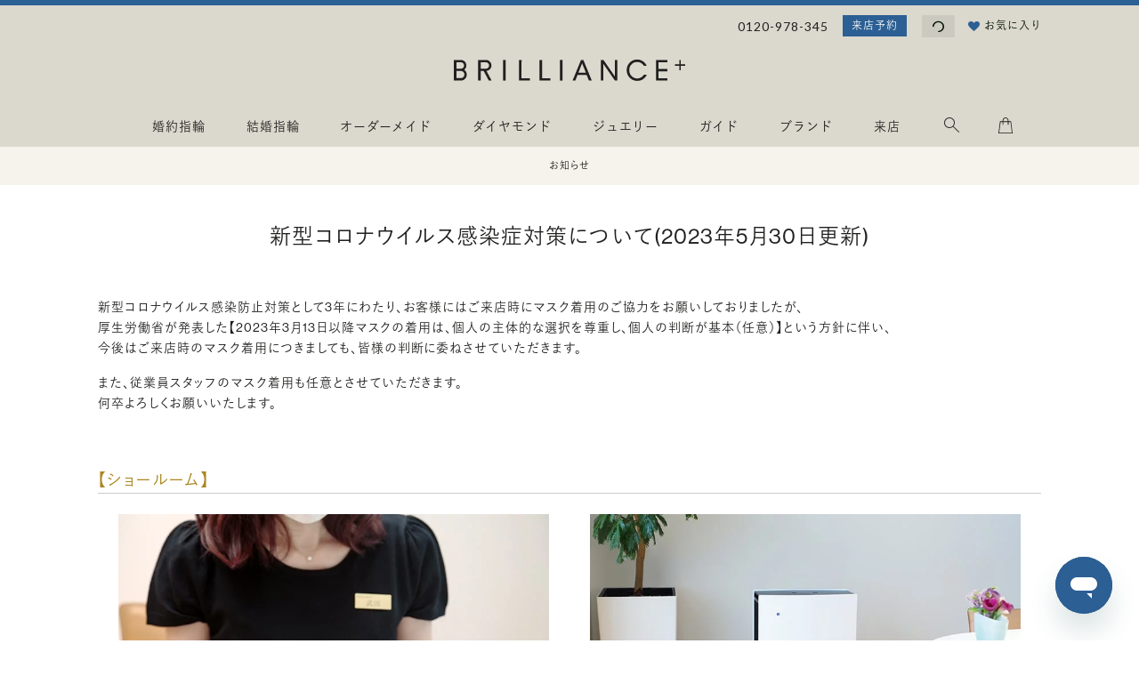

--- FILE ---
content_type: text/html; charset=UTF-8
request_url: https://www.brilliance.co.jp/about/news/2023/20230530.html
body_size: 12154
content:
<!DOCTYPE html>
<html lang="ja">
<head>
  <title>新型コロナウイルス感染症対策について(2023年5月30日更新)｜オーダーメイドブランドのブリリアンスプラス</title>
  <meta charset="utf-8">
  <meta http-equiv="X-UA-Compatible" content="IE=edge">
  <meta name="viewport" content="width=device-width, initial-scale=1">
  <meta name="description" content="ショールームの営業に際して、お客様とスタッフの健康を守ることを最優先し、さらなる感染拡大を防ぐため当面の間感染予防対策を行います。">
  <meta name="keywords" content="">
  <meta name="author" content="BRILLIANCE+">
  <meta name="robots" content="INDEX,FOLLOW">
  <meta name="format-detection" content="telephone=no">
  <!-- canonical -->
  <link rel="canonical" href="https://www.brilliance.co.jp/about/news/2023/20230530.html">
  <!-- SNS -->
  <meta property="og:site_name" content="BRILLIANCE+">
  <meta property="og:type" content="article">
  <meta property="og:url" content="/about/news/2023/20230530.html">
  <meta property="og:title" content="新型コロナウイルス感染症対策について(2023年5月30日更新)｜オーダーメイドブランドのブリリアンスプラス">
  <meta property="og:description" content="ショールームの営業に際して、お客様とスタッフの健康を守ることを最優先し、さらなる感染拡大を防ぐため当面の間感染予防対策を行います。">
  <meta property="og:image" content="https://images.brilliance.co.jp/common/ogp.webp">

  <!-- 共通タグ -->
  <link rel="stylesheet" href="/assets/css/reset.css?20181001">
<link rel="stylesheet" href="/assets/css/base-style.css?30.5.0">
<link rel="stylesheet" href="/assets/css/queue_style.min.css?20190115">
<link rel="stylesheet" href="https://fonts.googleapis.com/css2?family=Material+Symbols+Outlined:opsz,wght,FILL,GRAD@36,100..700,0..1,0&icon_names=account_circle,cached,close,favorite,filter_list,help,keyboard_arrow_down,keyboard_arrow_left,keyboard_arrow_right,keyboard_arrow_up,open_in_new,progress_activity,search,sort&display=block" />
<meta name="theme-color" content="#2C5F93">
    <script defer src="https://kit.fontawesome.com/967c4a38da.js" crossorigin="anonymous"></script>

<script type="text/javascript" src="//typesquare.com/3/tsst/script/ja/typesquare.js?60a708a2f21c4867838921d9ac1e02e5&onload=false&auto_load_font=true" charset="utf-8"></script>
  <script type="text/javascript" src="//statics.a8.net/a8sales/a8sales.js"></script>
  <script type="text/javascript" src="//statics.a8.net/a8sales/a8crossDomain.js"></script>

    <script>
    (function(w,d,s,l,i){w[l]=w[l]||[];w[l].push({'gtm.start':
    new Date().getTime(),event:'gtm.js'});var f=d.getElementsByTagName(s)[0],
    j=d.createElement(s),dl=l!='dataLayer'?'&l='+l:'';j.async=true;j.src=
    'https://www.googletagmanager.com/gtm.js?id='+i+dl;f.parentNode.insertBefore(j,f);
    })(window,document,'script','dataLayer','GTM-5PXJ36');
  </script>
  
        <script defer id="ze-snippet" src="https://static.zdassets.com/ekr/snippet.js?key=71241e56-5da7-4fb4-8f07-dd6539413815"></script>
    <link rel="stylesheet" href="/about/news/css/news.css?30.5.0" type="text/css" media="all">
    </head>
<body>
    <div id="topofpage">
  <div>
    <div id="g-member-id" class="g-member-id" style="display: none;"></div>
<!-- SP用 -->
<div id="topofpage" class="pc-header"></div>
<!-- /SP用 -->
<div id="header" class="g-global-menu">
  <div class="wrapper">
    <!-- PC用ヘッダーinfoナビ -->
    <ul id="header_infonav" class="pc-header clearfix">
      <li>
        0120-978-345
      </li>
      <li class="header_visit_form">
        <a href="/visit_form.php">来店予約</a>
      </li>
      <li class="login-name">
        <a id="login_name_link" href="/member/login.php">
          <span class="material-symbols-outlined bp-spin bp-icon--progress-activity" aria-hidden="true"></span>
          <span class="sr-only">読み込み中...</span>
        </a>
      </li>
      <li class="wishlist-wrap">
        <a href="/wishlist/">
          <span class="material-symbols-outlined bp-icon--favorite bp-material-symbols-fill menu-wishlist-icon" aria-hidden="true"></span>
          <span>お気に入り</span>
        </a>
      </li>
    </ul>
    <!-- /PC用ヘッダーinfoナビ -->
    <!-- PC用サイトタイトル -->
          <div id="site-title-new" class="pc-header br_header-logo">
        <a href="/" title="BRILLIANCE+">
          <svg class="header-logo header-logo--black" version="1.1" xmlns="http://www.w3.org/2000/svg" xmlns:xlink="http://www.w3.org/1999/xlink" x="0px" y="0px" viewBox="0 0 259.9 23.7" xml:space="preserve">
            <g>
              <path d="M55.3,0.4h2.9v22.9h-2.9V0.4z"/>
              <path d="M76.1,0.4h-2.9v22.9h12.2v-2.6H76C76,20.6,76.1,0.4,76.1,0.4z"/>
              <path d="M99.2,0.4h-2.9v22.9h12.2v-2.6h-9.3C99.2,20.6,99.2,0.4,99.2,0.4z"/>
              <path d="M119.2,0.4h2.9v22.9h-2.9V0.4z"/>
              <path d="M145.6,0.4h-2.7l-9.5,22.9h3.1L139,17h10.2l2.6,6.3h3.2l-9.4-22.7V0.4L145.6,0.4z M148.3,14.5H140L144.1,4 L148.3,14.5z"/>
              <path d="M206,2.6c3.1,0,5.9,1.6,7.5,4.2l0.1,0.1h3.1l-0.1-0.3c-1.9-4.1-6-6.7-10.5-6.7c-6.5-0.1-11.8,5.1-11.9,11.6 c0,0.1,0,0.2,0,0.3c0,6.5,5.2,11.8,11.7,11.8c0.1,0,0.2,0,0.3,0c4.5,0.1,8.6-2.5,10.5-6.6l0.1-0.3h-3.1l-0.1,0.1 c-2.7,4.2-8.2,5.4-12.4,2.7c-2.7-1.7-4.2-4.7-4.1-7.8C197,6.7,200.9,2.6,206,2.6C205.8,2.6,205.9,2.6,206,2.6L206,2.6z"/>
              <path d="M227.2,23.3H240v-2.6h-10V13h9.9v-2.6H230V3h10V0.4h-12.9L227.2,23.3L227.2,23.3z"/>
              <path d="M259.9,5.3H255V0.4h-1.6v4.9h-4.9v1.6h4.9v4.9h1.6V6.9h4.9V5.3z"/>
              <path d="M42.2,6.5c0-3.3-2.6-6-5.9-6.1l0,0h-9v22.9h2.9V12.6h3.3l5.7,10.6h3.2l-5.8-10.7C39.8,12.3,42.2,9.7,42.2,6.5 L42.2,6.5z M39.6,6.6c0,2-1.6,3.5-3.5,3.5h-5.8V3H36C38,3,39.6,4.6,39.6,6.6z"/>
              <path d="M181,18.8L168.1,0.4h-2.9v22.9h2.8l0-18.5l13,18.5h2.7V0.4h-2.8L181,18.8z"/>
              <path d="M11.7,11.3c2.7-2.1,3.1-5.9,1-8.6c-1.1-1.4-2.8-2.3-4.6-2.3l0,0H0v22.9h8.1l0,0c3.6-0.1,6.5-3.1,6.4-6.8 C14.4,14.4,13.4,12.5,11.7,11.3z M11.5,6.6c0,2-1.6,3.5-3.5,3.5H3V3h5C9.9,3,11.5,4.6,11.5,6.6z M2.9,20.6v-8h5c2.2,0,4,1.8,4,4 s-1.8,4-4,4H2.9z"/>
            </g>
          </svg>
        </a>
      </div>
        <!-- /PC用サイトタイトル -->
  </div>
  <!-- グローバルメニュー -->
  <div id="header_mainmenu_with_nav">
  <div class="header_mainmenu--line"></div>
  <ul id="header_mainmenu" class="br_header br_header--bg-color js-header">
    <!-- PC用 -->
    <li id="nav_engage" class="pc-header">
      <a href="/engagement/ordermade/ring_list.php" onmouseover="openGnav('engage');" onmouseout="notifyMouseOutOfNavigationArea()">
        <span>婚約指輪</span>
      </a>
    </li>
    <li id="nav_marriage" class="pc-header">
      <a href="/marriage/products/index.php" onmouseover="openGnav('marriage');" onmouseout="notifyMouseOutOfNavigationArea()">
        <span>結婚指輪</span>
      </a>
    </li>
    <li id="nav_ordermade" class="pc-header">
      <a href="/ordermade/" onmouseover="openGnav('ordermade');" onmouseout="notifyMouseOutOfNavigationArea()">
        <span>オーダーメイド</span>
      </a>
    </li>
    <li id="nav_diamond" class="pc-header">
      <a href="/diamond/" onmouseover="openGnav('diamond');" onmouseout="notifyMouseOutOfNavigationArea()">
        <span>ダイヤモンド</span>
      </a>
    </li>
    <li id="nav_jewelry" class="pc-header">
      <a href="/jewelry/" onmouseover="openGnav('jewelry');" onmouseout="notifyMouseOutOfNavigationArea()">
        <span>ジュエリー</span>
      </a>
    </li>
    <li id="nav_guide" class="pc-header">
      <a href="/perfectguide/" onmouseover="openGnav('guide');" onmouseout="notifyMouseOutOfNavigationArea()">
        <span>ガイド</span>
      </a>
    </li>
    <li id="nav_about" class="pc-header">
      <a href="/about/" onmouseover="openGnav('about');" onmouseout="notifyMouseOutOfNavigationArea()">
        <span>ブランド</span>
      </a>
    </li>
    <li id="nav_showroom" class="pc-header">
      <a href="/showroom/" onmouseover="openGnav('showroom');" onmouseout="notifyMouseOutOfNavigationArea()">
        <span>来店</span>
      </a>
    </li>
    <li id="nav_search" class="pc-header">
      <span class="nav_search_link" onmouseover="openGnav('search');" onmouseout="notifyMouseOutOfNavigationArea()">
        <span class="material-symbols-outlined bp-material-symbols-fs-180 bp-icon--search"></span>
      </span>
    </li>
    <!-- /PC用 -->
    <!-- SP用 -->
    <li class="sp-header br_header-logo">
            <a href="/" aria-label="BRILLIANCE+">
        <svg class="header-logo header-logo--black" version="1.1" xmlns="http://www.w3.org/2000/svg" xmlns:xlink="http://www.w3.org/1999/xlink" x="0px" y="0px" viewBox="0 0 259.9 23.7" xml:space="preserve">
          <g>
            <path d="M55.3,0.4h2.9v22.9h-2.9V0.4z"/>
            <path d="M76.1,0.4h-2.9v22.9h12.2v-2.6H76C76,20.6,76.1,0.4,76.1,0.4z"/>
            <path d="M99.2,0.4h-2.9v22.9h12.2v-2.6h-9.3C99.2,20.6,99.2,0.4,99.2,0.4z"/>
            <path d="M119.2,0.4h2.9v22.9h-2.9V0.4z"/>
            <path d="M145.6,0.4h-2.7l-9.5,22.9h3.1L139,17h10.2l2.6,6.3h3.2l-9.4-22.7V0.4L145.6,0.4z M148.3,14.5H140L144.1,4 L148.3,14.5z"/>
            <path d="M206,2.6c3.1,0,5.9,1.6,7.5,4.2l0.1,0.1h3.1l-0.1-0.3c-1.9-4.1-6-6.7-10.5-6.7c-6.5-0.1-11.8,5.1-11.9,11.6 c0,0.1,0,0.2,0,0.3c0,6.5,5.2,11.8,11.7,11.8c0.1,0,0.2,0,0.3,0c4.5,0.1,8.6-2.5,10.5-6.6l0.1-0.3h-3.1l-0.1,0.1 c-2.7,4.2-8.2,5.4-12.4,2.7c-2.7-1.7-4.2-4.7-4.1-7.8C197,6.7,200.9,2.6,206,2.6C205.8,2.6,205.9,2.6,206,2.6L206,2.6z"/>
            <path d="M227.2,23.3H240v-2.6h-10V13h9.9v-2.6H230V3h10V0.4h-12.9L227.2,23.3L227.2,23.3z"/>
            <path d="M259.9,5.3H255V0.4h-1.6v4.9h-4.9v1.6h4.9v4.9h1.6V6.9h4.9V5.3z"/>
            <path d="M42.2,6.5c0-3.3-2.6-6-5.9-6.1l0,0h-9v22.9h2.9V12.6h3.3l5.7,10.6h3.2l-5.8-10.7C39.8,12.3,42.2,9.7,42.2,6.5 L42.2,6.5z M39.6,6.6c0,2-1.6,3.5-3.5,3.5h-5.8V3H36C38,3,39.6,4.6,39.6,6.6z"/>
            <path d="M181,18.8L168.1,0.4h-2.9v22.9h2.8l0-18.5l13,18.5h2.7V0.4h-2.8L181,18.8z"/>
            <path d="M11.7,11.3c2.7-2.1,3.1-5.9,1-8.6c-1.1-1.4-2.8-2.3-4.6-2.3l0,0H0v22.9h8.1l0,0c3.6-0.1,6.5-3.1,6.4-6.8 C14.4,14.4,13.4,12.5,11.7,11.3z M11.5,6.6c0,2-1.6,3.5-3.5,3.5H3V3h5C9.9,3,11.5,4.6,11.5,6.6z M2.9,20.6v-8h5c2.2,0,4,1.8,4,4 s-1.8,4-4,4H2.9z"/>
          </g>
        </svg>
      </a>
    </li>
    <li class="sp-header br_header-nav-btn br_header-nav-btn--black">
      <span></span>
    </li>
    <li class="sp-header sp-header--showroom">
      <a href="/visit_form.php"><span>来店予約</span></a>
    </li>
    <!-- /SP用 -->
    <!-- PC/SP共用カート -->
    <li id="nav_cart" class="br_header-cart br_header-cart--black">
      <a href="/regi/cart.php" aria-label="カート" onmouseover="openGnav('cart');" onmouseout="notifyMouseOutOfNavigationArea()">
      </a>
      <svg version="1.1" xmlns="http://www.w3.org/2000/svg" xmlns:xlink="http://www.w3.org/1999/xlink" x="0px" y="0px" viewBox="0 0 19.1 21" xml:space="preserve">
      	<g>
      		<path d="M17,5h-3.4V4.5c0-2.5-1.8-4.5-4-4.5s-4,2-4,4.5V5H2.1L0,21h19.1L17,5z M6.6,4.5c0-1.9,1.3-3.5,3-3.5s3,1.6,3,3.5V5h-6 C6.6,5,6.6,4.5,6.6,4.5z M3,6h2.6v3.5h1V6h6v3.5h1V6h2.6L18,20H1.1C1.1,20,3,6,3,6z"/>
      	</g>
      </svg>
    </li>
    <!-- /PC/SP共用カート -->
  </ul>
  <!-- /グローバルメニュー -->
    <!-- PC用 -->
    <div class="pc-header">
      <!-- 婚約指輪 -->
      <div id="nav_engage_dd" class="nav_dd">
        <div class="nav_inbox">
          <div class="column4">
            <div class="column1">
              <ul>
                <li class="nav-menulist-top"><a href="/engagement/">婚約指輪 TOP</a></li>
                <li><a href="/engagement/ordermade/ring_list.php">デザイン一覧から選ぶ</a></li>
                <li><a href="/engagement/ordermade/dia_list.php">ダイヤモンドから選ぶ</a></li>
                <li><a href="/engagement/ranking.php">人気ランキング</a></li>
                <li><a href="/engagement/diamond-propose/">ダイヤモンドでプロポーズ</a></li>
                <li><a href="/engagement/necklace/">婚約ネックレス</a></li>
              </ul>
            </div>
          </div>
          <div class="column4">
            <div class="titleColumn">ピックアップ</div>
            <div class="column1">
              <ul>
                <li><a href="/samplering/">サンプルリング無料貸出</a></li>
                <li><a href="/engagement/anniversary-diamond/">アニバーサリーダイヤモンド</a></li>
                <li><a href="/engagement/layered/">重ね付け（セットリング）</a></li>
                <li><a href="/ordermade/fullorder/">婚約指輪のフルオーダーメイド</a></li>
              </ul>
            </div>
          </div>
          <div class="column2">
            <div class="titleColumn">婚約指輪ガイド</div>
            <div class="column1">
              <ul>
                <li><a href="/engagement/select/">婚約指輪の選び方</a></li>
                <li><a href="/engagement/select/standardprice.html#section01-1">ブリリアンスプラスの価格</a></li>
                <li><a href="/engagement/select/standardprice.html#section05">適正価格を実現した理由</a></li>
              </ul>
              <ul>
                <li><a href="/about/review/">お客様からの声</a></li>
                <li><a href="/engagement/propose/">プロポーズのエピソード</a></li>
              </ul>
            </div>
          </div>
        </div>
        <p class="close_dd">
          <span class="close_btn" onclick="closeBox();">
            閉じる
          </span>
        </p>
      </div>
      <!-- /婚約指輪 -->
      <!-- 結婚指輪 -->
      <div id="nav_marriage_dd" class="nav_dd">
      <div class="nav_inbox">
        <div class="column4">
          <div class="column1">
            <ul>
              <li class="nav-menulist-top"><a href="/marriage/">結婚指輪 TOP</a></li>
              <li><a href="/marriage/products/index.php">デザイン一覧から選ぶ</a></li>
              <li><a href="/marriage/ranking.php">人気ランキング</a></li>
              <li><a href="/marriage/products/straight">ストレートラインから選ぶ</a></li>
              <li><a href="/marriage/products/wave">ウェーブラインから選ぶ</a></li>
              <li><a href="/marriage/promotion/eternity.html#ichiran">エタニティリングから選ぶ</a></li>
            </ul>
          </div>
        </div>
        <div class="column4">
          <div class="titleColumn">ピックアップ</div>
            <div class="column1">
              <ul>
                <li><a href="/samplering/">サンプルリング無料貸出</a></li>
                <li><a href="/engagement/layered/">重ね付け（セットリング）</a></li>
                <li><a href="/ordermade/fullorder/">結婚指輪のフルオーダーメイド</a></li>
              </ul>
            </div>
          </div>
          <div class="column4">
          <div class="titleColumn">結婚指輪ガイド</div>
            <div class="column1">
              <ul>
                <li><a href="/marriage/selectguide/">結婚指輪の購入ガイド</a></li>
                <li><a href="/about/review/">お客様からの声</a></li>
              </ul>
            </div>
          </div>
        </div>
        <p class="close_dd">
          <span class="close_btn" onclick="closeBox();">
            閉じる
          </span>
        </p>
      </div>
      <!-- 結婚指輪 -->
      <!-- オーダーメイド -->
      <div id="nav_ordermade_dd" class="nav_dd">
        <div class="nav_inbox">
          <div class="column4">
            <div class="column1">
              <ul>
                <li class="nav-menulist-top"><a href="/ordermade/">オーダーメイド TOP PAGE</a></li>
                <li><a href="/engagement/">婚約指輪のオーダーメイド</a></li>
                <li><a href="/marriage/">結婚指輪のオーダーメイド</a></li>
                <li><a href="/jewelry/necklace/ordermade/">ネックレスのオーダーメイド</a></li>
                <li><a href="/ordermade/fullorder/">フルオーダーメイド</a></li>
              </ul>
            </div>
          </div>
        </div>
        <p class="close_dd">
          <span class="close_btn" onclick="closeBox();">
            閉じる
          </span>
        </p>
      </div>
      <!-- /オーダーメイド -->
      <!-- ダイヤモンド -->
      <div id="nav_diamond_dd" class="nav_dd">
        <div class="nav_inbox">
          <div class="column4">
            <div class="column1">
              <ul>
                <li class="nav-menulist-top"><a href="/diamond/">ダイヤモンド TOP PAGE</a></li>
                <li><a href="/engagement/ordermade/dia_list.php">ダイヤモンド検索</a></li>
                <li><a href="/engagement/ranking/diamond_ranking.html">ダイヤモンドの人気ランキング</a></li>
              </ul>
            </div>
          </div>
          <div class="column4">
            <div class="titleColumn">ダイヤモンドについて</div>
            <div class="column1">
              <ul>
                <li><a href="/engagement/select/criterion.html">4つのC</a></li>
                <li><a href="/perfectguide/report2.html">鑑定書<span class="navi_small">（グレーディングレポート）</span></a></li>
                <li><a href="/diamond/aboutprice.html">ダイヤモンドの価格と相場</a></li>
                <li><a href="/about/review/">お客様からの声</a></li>
              </ul>
            </div>
          </div>
          <div class="column4">
            <div class="titleColumn">ピックアップ</div>
            <div class="column1">
              <ul>
                <li><a href="/engagement/diamond-propose/">ダイヤモンドでプロポーズ</a></li>
                <li><a href="/engagement/anniversary-diamond/">アニバーサリーダイヤモンド</a></li>
              </ul>
            </div>
          </div>
        </div>
        <p class="close_dd">
          <span class="close_btn" onclick="closeBox();">
            閉じる
          </span>
        </p>
      </div>
      <!-- /ダイヤモンド -->
      <!-- ファッションジュエリー -->
      <div id="nav_jewelry_dd" class="nav_dd">
        <div class="nav_inbox">
          <div class="column4">
            <div class="column1">
              <ul>
                <li class="nav-menulist-top"><a href="/jewelry/">ジュエリー TOP PAGE</a></li>
                <li><a href="/jewelry/products/">ジュエリーを検索する</a></li>
              </ul>
            </div>
          </div>
          <div class="column4">
            <div class="titleColumn">アイテム</div>
            <div class="column1">
              <ul>
                <li><a href="/jewelry/ring/">リング</a></li>
                <li><a href="/marriage/promotion/eternity.html">エタニティリング</a></li>
                <li><a href="/jewelry/necklace/">ネックレス</a></li>
                <li><a href="/jewelry/promotion/crossstitch/initialnecklace.html">イニシャルネックレス</a></li>
                <li><a href="/jewelry/earring/">ピアス</a></li>
                <li><a href="/pickup/products/ear-cuff/and/">イヤーカフ</a></li>
                <li><a href="/jewelry/pearl/">パール</a></li>
              </ul>
            </div>
          </div>
          <div class="column4">
            <div class="titleColumn">ネックレスオーダーメイド</div>
            <div class="column1">
              <ul>
                <li><a href="/jewelry/necklace/ordermade/">一粒ダイヤモンドネックレス</a></li>
                <li><a href="/jewelry/necklace/ordermade/necklace_list.php">ネックレスデザインから選ぶ</a></li>
                <li><a href="/jewelry/necklace/ordermade/dia_list.php">ダイヤモンドから選ぶ</a></li>
              </ul>
            </div>
          </div>
          <div class="column4">
            <div class="titleColumn">ピックアップ</div>
            <div class="column1">
              <ul>
                <li><a href="/ordermade/fullorder/">フルオーダーメイド</a></li>
              </ul>
            </div>
          </div>
        </div>
        <p class="close_dd">
          <span class="close_btn" onclick="closeBox();">
            閉じる
          </span>
        </p>
      </div>
      <!-- /ファッションジュエリー -->
      <!-- ガイド -->
      <div id="nav_guide_dd" class="nav_dd">
        <div class="nav_inbox">
          <div class="column2">
            <ul>
              <li class="nav-menulist-top"><a href="/perfectguide/">ガイド TOP PAGE</a></li>
              <li><a href="/about/about-brillianceplus.html">ブリリアンスプラスだから叶うこと</a></li>
              <li><a href="/perfectguide/#perfectguide-about-engagement">婚約指輪を作る</a></li>
              <li><a href="/engagement/diamond-propose/">ダイヤモンドだけでプロポーズする</a></li>
              <li><a href="/perfectguide/#perfectguide-about-marriage">結婚指輪を作る</a></li>
            </ul>
            <ul>
              <li><a href="/perfectguide/shoppingguide/">ショッピングガイド</a></li>
              <li><a href="/perfectguide/shoppingguide/repair.html">アフターサービス</a></li>
              <li class="nav-menulist-top"><a href="https://www.faq.brilliance.co.jp/hc/ja" target="_blank">よくあるご質問</a></li>
            </ul>
          </div>
          <div class="column4">
            <ul>
              <li><a href="/engagement/select/">婚約指輪の選び方</a></li>
              <li><a href="/engagement/select/criterion.html">ダイヤモンドの選び方</a></li>
              <li><a href="/marriage/selectguide/">結婚指輪の選び方</a></li>
              <li><a href="/jewelry/pearl/">オーガニックパールについて</a></li>
            </ul>
          </div>
          <div class="column4">
            <div class="titleColumn">暮らしを彩るウェブマガジン</div>
            <div class="column1">
              <ul>
                <li><a href="https://www.brilliance.co.jp/bridalhack/" target="_blank">BRIDAL HACK</a></li>
              </ul>
            </div>
          </div>
        </div>
        <p class="close_dd">
          <span class="close_btn" onclick="closeBox();">
            閉じる
          </span>
        </p>
      </div>
      <!-- /ガイド -->
      <!-- ブランド -->
      <div id="nav_about_dd" class="nav_dd">
        <div class="nav_inbox">
          <div class="column2">
            <div class="column1">
              <ul>
                <li class="nav-menulist-top"><a href="/about/">私たちについて</a></li>
                <li><a href="/about/about-brillianceplus.html">BRILLIANCE+だから叶うこと</a></li>
                <li><a href="/about/about-engagementring.html">私たちの婚約指輪について</a></li>
                <li><a href="/about/about-marriagering.html">私たちの結婚指輪について</a></li>
                <li><a href="/about/madeinjapan/">BRILLIANCE+のクラフトマンシップ</a></li>
              </ul>
              <ul>
                <li><a href="/showroom/">ショールーム一覧</a></li>
                <li><a href="https://dreamfields.jp/company/" target="_blank">会社概要 <span class="material-symbols-outlined bp-icon--open-in-new" aria-hidden="true"></span></a></li>
                <li><a href="https://dreamfields.jp/recruit/" target="_blank">採用情報 <span class="material-symbols-outlined bp-icon--open-in-new" aria-hidden="true"></span></a></li>
                <li><a href="/about/review/">お客様からの声</a></li>
              </ul>
            </div>
          </div>
          <div class="column4">
            <div class="titleColumn">メディア</div>
            <div class="column1">
              <ul>
                <li><a href="https://prtimes.jp/main/html/searchrlp/company_id/29530" target="_blank">プレスリリース&nbsp;
                      <span class="material-symbols-outlined bp-icon--open-in-new" aria-hidden="true"></span></a></li>
                <li><a href="/about/news/media/">メディア掲載履歴</a></li>
                <li><a href="/campaign/collaboration/">タイアップ先一覧</a></li>
              </ul>
            </div>
          </div>
        </div>
        <p class="close_dd">
          <span class="close_btn" onclick="closeBox();">
            閉じる
          </span>
        </p>
      </div>
      <!-- /ブランド -->
      <!-- ショールーム -->
      <div id="nav_showroom_dd" class="nav_dd">
        <div class="nav_inbox">
          <div class="column4">
            <div class="column1">
              <ul>
                <li class="nav-menulist-top"><a href="/showroom/">ショールーム TOP PAGE</a></li>
                <li><a href="/showroom/ginza-showroom.html">銀座ショールーム</a></li>
                <li><a href="/showroom/yokohama-showroom.html">横浜ショールーム</a></li>
                <li><a href="/showroom/nagoya-showroom.html">名古屋ショールーム</a></li>
              </ul>
            </div>
          </div>
          <div class="column4">
            <div class="column1">
              <ul>
                <li><a href="/showroom/kanazawa-showroom.html">金沢ショールーム</a></li>
                <li><a href="/showroom/osaka-showroom.html">大阪ショールーム</a></li>
                <li><a href="/showroom/#jewelryparis-fukui">福井 ジュエリーパリ（取扱店）</a></li>
                <li><a href="/showroom/online-showroom.html">オンラインショールーム</a></li>
              </ul>
            </div>
          </div>
          <div class="column4">
            <div class="titleColumn">ショールーム予約 </div>
            <div class="column1">
              <ul>
                <li><a href="/visit_form.php">オンライン予約</a></li>
                <li><a href="/showroom/#showroom-tel">電話予約&nbsp;<span class="headernavi-tel">0120-978-345</span></a></li>
                <li><a href="/ordermade/fullorder/">フルオーダーメイドのご予約</a></li>
              </ul>
            </div>
          </div>
          <div class="column4">
            <div class="titleColumn">サンプル申込</div>
            <div class="column1">
              <ul>
                <li><a href="/perfectguide/gauge-ring.html">リングゲージ無料貸出</a></li>
                <li><a href="/samplering/">サンプルリング無料貸出</a></li>
              </ul>
            </div>
          </div>
        </div>
        <p class="close_dd">
          <span class="close_btn" onclick="closeBox();">
            閉じる
          </span>
        </p>
      </div>
      <!-- /ショールーム -->
      <!-- サイト内検索 -->
      <div id="nav_search_dd" class="nav_dd">
        <div class="nav_inbox">
          <div id="srchboxs">
                        <span id="srchbox_goods">
              <input type="text" name="srchword" value="" onkeypress="searchEnter(event);" id="srchtxt" />
              <input name="search" type="submit" value="検索" onclick="searchProducts();" id="srchbtn" />
            </span>
            <span id="srchbox_site" style="display: none;">
              <form action="//www.brilliance.co.jp/search.html" name="cse-search-box" id="cse-search-box">
                <input type="hidden" name="cx" value="015675762813317181781:6ne762jpfpy" />
                <input type="hidden" name="cof" value="FORID:9" />
                <input type="hidden" name="ie" value="utf-8" />
                <input type="text" name="q" value="" id="google_srchtxt" />
                <input name="sa" type="submit" value="検索" onclick="submit();" id="srchbtn" />
              </form>
              <script src="//www.google.com/cse/brand?form=cse-search-box&lang;=ja"></script>
            </span>
            <script>
              function chgSrchbox(srchtype, init_flg){
                if(srchtype == "site"){
                  document.getElementById("srchbox_goods").style.display = "none";
                  document.getElementById("srchbox_site").style.display = "block";
                  if(init_flg == false){
                    document.getElementsByName("q")[0].value = document.getElementsByName("srchword")[0].value;
                  }
                } else {
                  document.getElementById("srchbox_goods").style.display = "block";
                  document.getElementById("srchbox_site").style.display = "none";
                  if(init_flg == false){
                    document.getElementsByName("srchword")[0].value = document.getElementsByName("q")[0].value;
                  }
                }
              }
            </script>
            <script>
              chgSrchbox('goods',true);
            </script>
          </div>
        </div>
        <p class="close_dd">
          <span class="close_btn" onclick="$('#nav_search_dd').slideUp('fast');">
            閉じる
          </span>
        </p>
      </div>
      <!-- /サイト内検索 -->
    </div>
    </div>
    <!-- /PC用 -->
    <!-- SP用 -->
    <nav class="br_header-d-menu br_bg-beige sp-header" style="margin-top: 0px;">
      <div class="sp-header">
      <!-- /アニバーサリークーポン-->
            <div class="br_header-d-menu-inner">
        <!-- ログイン -->
        <div class="br_sec-brontparts-bloc-login-header">
          <div class="br_header-d-menu-link">
            <a href="/showroom/" class="br_header-visitform-btn box-link-base box-link-base--key-color-bg">
              来店予約
            </a>
          </div>
          <div class="header-main-link-row">
            <div class="header-main-link-column">
              <a href="/wishlist/" class="d-block text-link-base header-main-link">
                <span class="material-symbols-outlined bp-icon--favorite bp-material-symbols-fill menu-wishlist-icon" aria-hidden="true"></span>
                お気に入り
              </a>
            </div>
            <div class="header-main-link-column">
              <a id="menu_text_link_mobile" href="/member/login.php" class="d-block text-link-base header-main-link">
                <span class="material-symbols-outlined bp-material-symbols-wght-300 bp-icon--account-circle" aria-hidden="true"></span>
                <span class="menu-text-link-mobile-label">読み込み中...</span>
              </a>
            </div>
          </div>
        </div>
        <div class="br_sec-frontparts-bloc-category-header br_header-d-menu-cat">
          <ul class="br_margin-bottom-none">
            <li class="br_header-d-menu-cat-p">
              <span class="header-navlist-title">BRILLIANCE+について</span>
              <ul>
                <li class="br_header-d-menu-cat-c"><a href="/about/">私たちについて</a></li>
                <li class="br_header-d-menu-cat-c"><a href="/about/about-brillianceplus.html">BRILLIANCE+だから叶うこと</a></li>
                <li class="br_header-d-menu-cat-c"><a href="/ordermade/">こだわりを叶えるオーダーメイド</a></li>
                <li class="br_header-d-menu-cat-c"><a href="/about/madeinjapan/">BRILLIANCE+のクラフトマンシップ</a></li>
                <li class="br_header-d-menu-cat-c"><a href="/showroom/">ショールーム一覧</a></li>
              </ul>
            </li>
            <li class="br_header-d-menu-cat-p">
              <span class="header-navlist-title">結婚指輪（マリッジリング）</span>
              <ul>
                  <li class="br_header-d-menu-cat-c"><a href="/marriage/">結婚指輪 TOP</a></li>
                  <li class="br_header-d-menu-cat-c"><a href="/marriage/products/index.php">デザイン一覧から選ぶ</a></li>
                  <li class="br_header-d-menu-cat-c"><a href="/marriage/ranking.php">人気ランキング</a></li>
                  <li class="br_header-d-menu-cat-c"><a href="/marriage/promotion/eternity.html">エタニティリング一覧</a></li>
                  <li class="br_header-d-menu-cat-c"><a href="/engagement/layered/">重ね付け（セットリング）</a></li>
                  <li class="br_header-d-menu-cat-c"><a href="/ordermade/fullorder/">フルオーダーメイド</a></li>
              </ul>
            </li>
            <li class="br_header-d-menu-cat-p">
              <span class="header-navlist-title">婚約指輪（エンゲージリング）</span>
              <ul>
                <li class="br_header-d-menu-cat-c"><a href="/engagement/">婚約指輪 TOP</a></li>
                <li class="br_header-d-menu-cat-c"><a href="/engagement/ordermade/ring_list.php">デザイン一覧から選ぶ</a></li>
                <li class="br_header-d-menu-cat-c"><a href="/engagement/ordermade/dia_list.php">ダイヤモンドから選ぶ</a></li>
                <li class="br_header-d-menu-cat-c"><a href="/engagement/ranking.php">人気ランキング</a></li>
                <li class="br_header-d-menu-cat-c"><a href="/engagement/diamond-propose/">ダイヤモンドでプロポーズ</a></li>
                <li class="br_header-d-menu-cat-c"><a href="/engagement/necklace/">婚約ネックレス</a></li>
                <li class="br_header-d-menu-cat-c"><a href="/engagement/layered/">重ね付け（セットリング）</a></li>
                <li class="br_header-d-menu-cat-c"><a href="/ordermade/fullorder/">フルオーダーメイド</a></li>
              </ul>
            </li>
            <li class="br_header-d-menu-cat-p">
              <span class="header-navlist-title">婚約ネックレス</span>
              <ul>
                <li class="br_header-d-menu-cat-c"><a href="/engagement/necklace/">婚約ネックレスとは</a></li>
                <li class="br_header-d-menu-cat-c"><a href="/jewelry/necklace/ordermade/necklace_list.php">デザイン一覧から選ぶ</a></li>
                <li class="br_header-d-menu-cat-c"><a href="/jewelry/necklace/ordermade/dia_list.php">ダイヤモンドから選ぶ</a></li>
              </ul>
            </li>
            <li class="br_header-d-menu-cat-p">
              <span class="header-navlist-title">ダイヤモンド</span>
              <ul>
                <li class="br_header-d-menu-cat-c"><a href="/diamond/">BRILLIANCE+のダイヤモンド</a></li>
                <li class="br_header-d-menu-cat-c"><a href="/engagement/ordermade/dia_list.php">ダイヤモンド検索</a></li>
                <li class="br_header-d-menu-cat-c"><a href="/engagement/diamond-propose/">ダイヤモンドでプロポーズ</a></li>
                <li class="br_header-d-menu-cat-c"><a href="/engagement/anniversary-diamond/">アニバーサリーダイヤモンド</a></li>
                <li class="br_header-d-menu-cat-c"><a href="/engagement/select/quality.html">ダイヤモンドの選び方</a></li>
              </ul>
            </li>
            <li class="br_header-d-menu-cat-p">
              <span class="header-navlist-title navlist-link-right"><a href="/engagement/diamond-propose/">ダイヤモンドでプロポーズ</a></span>
            </li>
            <li class="br_header-d-menu-cat-p">
              <span class="header-navlist-title">ファッションジュエリー</span>
              <ul>
                <li class="br_header-d-menu-cat-c"><a href="/jewelry/">ファッションジュエリー一覧</a></li>
                <li class="br_header-d-menu-cat-c"><a href="/marriage/promotion/eternity.html">エタニティリング</a></li>
                <li class="br_header-d-menu-cat-c"><a href="/jewelry/ring/">リング</a></li>
                <li class="br_header-d-menu-cat-c"><a href="/jewelry/necklace/">ネックレス</a></li>
                <li class="br_header-d-menu-cat-c"><a href="/jewelry/earring/">ピアス</a></li>
                <li class="br_header-d-menu-cat-c"><a href="/pickup/products/ear-cuff/and/">イヤーカフ</a></li>
                <li class="br_header-d-menu-cat-c"><a href="/jewelry/products/">ジュエリーを検索する</a></li>
              </ul>
            </li>
            <li class="br_header-d-menu-cat-p">
              <span class="header-navlist-title">店舗のご案内</span>
              <ul>
                <li class="br_header-d-menu-cat-c"><a href="/showroom/">ショールーム一覧</a></li>
                <li class="br_header-d-menu-cat-c"><a href="/showroom/ginza-showroom.html">銀座ショールーム</a></li>
                <li class="br_header-d-menu-cat-c"><a href="/showroom/yokohama-showroom.html">横浜ショールーム</a></li>
                <li class="br_header-d-menu-cat-c"><a href="/showroom/nagoya-showroom.html">名古屋ショールーム</a></li>
                <li class="br_header-d-menu-cat-c"><a href="/showroom/kanazawa-showroom.html">金沢ショールーム</a></li>
                <li class="br_header-d-menu-cat-c"><a href="/showroom/osaka-showroom.html">大阪ショールーム</a></li>
                <li class="br_header-d-menu-cat-c"><a href="/showroom/#jewelryparis-fukui">福井 ジュエリーパリ（取扱店）</a></li>
                <li class="br_header-d-menu-cat-c"><a href="/showroom/online-showroom.html">オンラインショールーム（オンライン接客）</a></li>
              </ul>
            </li>
            <li class="br_header-d-menu-cat-p">
              <span class="header-navlist-title">無料サンプルリング</span>
              <ul>
                <li class="br_header-d-menu-cat-c"><a href="/samplering/">サンプルリング無料貸出</a></li>
                <li class="br_header-d-menu-cat-c"><a href="/perfectguide/gauge-ring.html">リングサイズ測定器無料レンタル</a></li>
              </ul>
            </li>
            <li class="br_header-d-menu-cat-p">
              <span class="header-navlist-title navlist-link-right"><a href="/perfectguide/shoppingguide/repair.html">永久保証のアフターサービス</a></span>
            </li>
            <li class="br_header-d-menu-cat-p">
              <span class="header-navlist-title">はじめてご利用される方へ</span>
              <ul>
                <li class="br_header-d-menu-cat-c"><a href="/perfectguide/">はじめてご利用される方へ</a></li>
                <li class="br_header-d-menu-cat-c"><a href="/perfectguide/shoppingguide/">ショッピングガイド</a></li>
                <li class="br_header-d-menu-cat-c"><a href="/engagement/select/">婚約指輪の選び方</a></li>
                <li class="br_header-d-menu-cat-c"><a href="/marriage/selectguide/">結婚指輪の選び方</a></li>
                <li class="br_header-d-menu-cat-c"><a href="https://www.faq.brilliance.co.jp/hc/ja" target="_blank">よくあるご質問 <span class="material-symbols-outlined bp-icon--open-in-new" aria-hidden="true"></span></a></li>
                <li class="br_header-d-menu-cat-c"><a href="/commerce.html">特定商取引法に基づく表記</a></li>
                <li class="br_header-d-menu-cat-c"><a href="/browser.html">サイト推奨環境</a></li>
              </ul>
            </li>
          </ul>
        </div>
        <!-- SNS -->
        <ul class="d-flex justify-content-between py-2 sp-header-sns-list">
          <li class="footer-bottom-nav__link-list--li-logo">
            <a href="https://line.me/R/ti/p/%40brilliance_plus" target="_blank" rel="nofollow">
              <img loading="lazy" src="https://images.brilliance.co.jp/common/icon_sns_line.svg" class="img-aspect-1-1" alt="LINE">
            </a>
          </li>
          <li class="footer-bottom-nav__link-list--li-logo">
            <a href="//www.instagram.com/brilliance_plus/" target="_blank" rel="nofollow">
              <img loading="lazy" src="https://images.brilliance.co.jp/common/icon_sns_instagram.svg" class="img-aspect-1-1" alt="Instagram">
            </a>
          </li>
          <li class="footer-bottom-nav__link-list--li-logo">
            <a href="https://www.pinterest.jp/brilliance_plus/" target="_blank" rel="nofollow">
              <img loading="lazy" src="https://images.brilliance.co.jp/common/icon_sns_pin.webp" class="img-aspect-1-1" alt="Pinterest">
            </a>
          </li>
          <li class="footer-bottom-nav__link-list--li-logo">
            <a href="//www.facebook.com/brilliance.plus" target="_blank" rel="nofollow">
              <img loading="lazy" src="https://images.brilliance.co.jp/common/icon_sns_facebook.svg" class="img-aspect-1-1" alt="Facebook">
            </a>
          </li>
          <li class="footer-bottom-nav__link-list--li-logo">
            <a href="https://x.com/brilliance_plus" target="_blank" rel="nofollow">
              <img loading="lazy" src="https://images.brilliance.co.jp/common/icon_sns_x_twitter.svg" class="img-aspect-1-1" alt="X">
            </a>
          </li>
          <li class="footer-bottom-nav__link-list--li-logo">
            <a href="https://www.youtube.com/channel/UC2dopKXRAqAC5OPZ-IsP5xw" target="_blank" rel="nofollow">
              <img loading="lazy" src="https://images.brilliance.co.jp/common/icon_sns_youtube.svg" class="img-aspect-1-1" alt="Youtube">
            </a>
          </li>
        </ul>
      	<!-- /SNS -->
        <ul class="br_header-toolmenu">
          <li class="br_header-d-menu-link">
            <a href="https://dreamfields.jp/company/" target="_blank">会社概要 </a>
          </li>
          <li class="br_header-d-menu-link">
            <a href="https://dreamfields.jp/recruit/" target="_blank">採用情報</a>
          </li>
          <li class="br_header-d-menu-link">
            <a href="/otoiawase.php">お問い合わせ</a>
          </li>
          <li class="br_header-d-menu-link">
            <a href="tel:0120-978-345">0120-978-345</a>
          </li>
        </ul>

      </div>
    </div>
    </nav>
    <!-- /SP用 -->
</div>
<div id="topofpage" class="header-h1">
      <h1>お知らせ</h1>
  </div>
  </div>
</div>  <div id="wrapper" class="lower-contents news-wrapper">

<article class="container topics-news">
  <section class="mb-4">
    <h2 class="news__topics-h2">新型コロナウイルス感染症対策について(2023年5月30日更新)</h2>
    <p>
      新型コロナウイルス感染防止対策として3年にわたり、お客様にはご来店時にマスク着用のご協力をお願いしておりましたが、<br class="d-none d-md-block">厚生労働省が発表した【2023年3月13日以降マスクの着用は、個人の主体的な選択を尊重し、個人の判断が基本（任意）】という方針に伴い、<br class="d-none d-md-block">今後はご来店時のマスク着用につきましても、皆様の判断に委ねさせていただきます。</p>
    <p>
      また、従業員スタッフのマスク着用も任意とさせていただきます。<br>
      何卒よろしくお願いいたします。
    </p>
    <section class="pt-3">
      <h3 style="border-bottom: 1px solid #ccc;">【ショールーム】</h3>
      <ul class="row m-auto justify-content-between">
        <li class="col-12 col-md-6 mb-3 px-0 px-md-3">
          <div class="mb-2 pb-1">
            <img src="https://images.brilliance.co.jp/news/20200507/measures-01.webp" class="img-fluid" alt="">
          </div>
          <p>
            ショールーム施設、設備備品や試着いただく指輪のアルコール消毒清掃を行っております。
          </p>
        </li>
        <li class="col-12 col-md-6 mb-3 px-0 px-md-3">
          <div class="mb-2 pb-1">
            <img src="https://images.brilliance.co.jp/news/20200507/measures-02.webp" class="img-fluid" alt="">
          </div>
          <p>
            ショールーム内に加湿空気清浄機を設置しております。
          </p>
        </li>
      </ul>
    </section>
    <section class="pt-3 mb-4">
      <h3 style="border-bottom: 1px solid #ccc;">【お客様へのお願い】</h3>
      <ul class="row m-auto justify-content-around">
       <li class="col-12 col-md-6 mb-3 px-0 px-md-3">
          <div class="mb-2 pb-1">
            <img src="https://images.brilliance.co.jp/news/20200507/measures-06.webp" class="img-fluid" alt="">
          </div>
          <p>お客様にご使用いただけるアルコール消毒液・検温器を設置しておりますので、よろしければご使用ください。</p>
        </li>
        <li class="col-12 mb-3 px-0">
          商品のご案内の際は充分なスペースを確保し、密集・密接しないよう対応いたします。ご予約のお時間を変更していただく場合もございますので、ご了承ください。
        </li>
                <li class="col-12 mb-3 px-0">
          ショールームにてアクリルパーテーションのご用意もございます。ご希望のお客様はスタッフへお気軽にお申し付けください。
        </li>
              </ul>
    </section>
   
    <ul class="mb-4">
      <li class="mb-2 mb-md-1">
        <a href="/showroom/online-showroom.html" class="text-underline text-info">
          ブリリアンスプラスオンラインショールーム <i class="fa fa-angle-right" aria-hidden="true"></i>
        </a>
      </li>
      <li>
        <a href="/" class="text-underline text-info">
          ブリリアンスプラス公式オンラインショップ <i class="fa fa-angle-right" aria-hidden="true"></i>
        </a>
      </li>
    </ul>
    <p>
      国や地方自治体などからさらなる感染拡大防止のための協力を要請された場合は、しっかりと応えていきます。<br>
      皆様に安心してご来店いただけるようスタッフ一同、最善を尽くしショールームを営業してまいります。<br>
      お客様にはご不便をおかけしますが、何卒ご理解ご協力をお願いいたします。
    </p>
  </section>
  <section class="mb-4">
      <h4 class="news__topics-h4">ご質問等は弊社カスタマーサポートにお問い合わせください</h4>
    <ul>
    <li class="mb-0">
      <span>メールでのお問合せ</span>：<a href="/otoiawase.php" class="text-link-base d-inline-block">support@brilliance.co.jp</a>
    </li>
    <li>
      <span>お電話でのお問合せ</span>：0120-978-345（フリーダイヤル 受付時間10:00～19:00）
    </li>
  </ul>
</section>
</article>

  </div>
    <div class="breadcrumb-frame">
    <div class="container">
                  <ol class="breadcrumb breadcrumb-horizontal">
    

            <li class="breadcrumb-item"><a href="/">TOP</a></li>
          

            <li class="breadcrumb-item"><a href="/about/news/">新着情報</a></li>
          

              <li class="breadcrumb-item active">新型コロナウイルス感染症対策について</li>
        </ol>
          </div>
  </div>
<div class="footer-line"></div>
<footer>
  <div class="hidden-xs-down hidden-xs pc-footer">
    <div id="footer">
        <div class="wrapper">
            <div id="footer_mainnav" class="clearfix">
                <dl class="footer_mainnav">
                    <dt>見つける</dt>
                    <dd>
                        <ul>
                            <li><a href="/engagement/">婚約指輪</a>
                                <ul>
                                <li>∟<a href="/engagement/ordermade/ring_list.php">リング検索</a></li>
                                <li>∟<a href="/engagement/ordermade/dia_list.php">ダイヤモンド検索</a></li>
                                </ul>
                            </li>
                            <li><a href="/marriage/">結婚指輪</a>
                                <ul>
                                <li>∟<a href="/marriage/#straight-oval-line">ストレートライン</a></li>
                                <li>∟<a href="/marriage/#wave-S-line">ウェーブライン</a></li>
                                <li>∟<a href="/marriage/promotion/eternity.html">エタニティリング</a></li>
                                </ul>
                            </li>
                            <li><a href="/jewelry/">ジュエリー</a>
                                <ul>
                                <li>∟<a href="/jewelry/necklace/ordermade/necklace_list.php">ネックレス検索</a></li>
                                <li>∟<a href="/jewelry/necklace/ordermade/dia_list.php">ダイヤモンド検索</a></li>
                                <li>∟<a href="/jewelry/earring/">ピアス</a></li>
                                <li>∟<a href="/pickup/products/ear-cuff/and/">イヤーカフ</a></li>
                                <li>∟<a href="/jewelry/ring/">ファッションリング</a></li>
                                <li>∟<a href="/jewelry/necklace/">ネックレス</a></li>
                                </ul>
                            </li>
                        </ul>
                    </dd>
                </dl>

                <dl class="footer_mainnav">
                    <dt>知る・学ぶ</dt>
                    <dd>
                        <ul>
                            <li><a href="/engagement/select/">婚約指輪の新しい選び方</a></li>
                            <li><a href="/engagement/select/standardprice.html">婚約指輪の価格と相場</a></li>
                            <li><a href="/engagement/ranking/">婚約指輪のランキング</a></li>
                            <li><a href="/engagement/layered/">重ね付け（セットリング）</a></li>
                            <li><a href="/engagement/select/standardprice.html#section05">適正価格を実現した理由</a></li>
                            <li><a href="/marriage/selectguide/">結婚指輪の購入ガイド</a></li>
                            <li><a href="/marriage/ranking/">結婚指輪のランキング</a></li>
                            <li><a href="/diamond/aboutprice.html">ダイヤモンドの価格と相場</a></li>
                            <li><a href="/engagement/ranking/diamond_ranking.html">ダイヤモンドのランキング</a></li>
                            <li><a href="/engagement/select/fluorescence.html">ダイヤモンドの蛍光性</a></li>
                            <li><a href="/perfectguide/about_gold.html">ゴールドについて</a></li>
                            <li><a href="/engagement/select/platina.html">プラチナについて</a></li>
                            <li><a href="/perfectguide/report2.html">鑑定書について</a></li>
                            <li><a href="/perfectguide/laboratory2.html">鑑定機関について</a></li>
                            <li><a href="/perfectguide/maintenance.html">ジュエリーのお手入れ方法</a></li>
                            <li><a href="/perfectguide/shoppingguide/">ショッピングガイド</a></li>
                            <li><a href="/perfectguide/ringsizeguide.html">リングサイズガイド</a></li>
                        </ul>
                    </dd>
                </dl>

                <dl class="footer_mainnav">
                    <dt>サービス</dt>
                    <dd>
                        <ul>
                            <li><a href="/perfectguide/shoppingguide/return.html">返品・キャンセルについて</a></li>
                            <li><a href="/perfectguide/shoppingguide/delivery.html">お届けについて</a></li>
                            <li><a href="/perfectguide/brilliancequality.html">安心の品質</a></li>
                            <li><a href="/perfectguide/shoppingguide/repair.html">アフターサービス</a></li>
                            <li><a href="/perfectguide/shoppingguide/package.html">梱包・包装・ラッピング</a></li>
                            <li><a href="/perfectguide/gauge-ring.html">リングゲージ貸出無料</a></li>
                            <li><a href="/samplering/">サンプルリング無料貸出</a></li>
                            <li>&nbsp;</li>
                            <li><a href="https://www.faq.brilliance.co.jp/hc/ja" target="_blank">よくあるご質問FAQ</a></li>
                        </ul>
                    </dd>
                </dl>

                <dl class="footer_mainnav">
                    <dt>お薦めコンテンツ</dt>
                    <dd>
                        <ul>
                            <li><a href="https://www.brilliance.co.jp/bridalhack/" target="_blank">BRIDAL HACK</a></li>
                            <li><a href="/about/review/">お客様からの声</a></li>
                            <li><a href="/engagement/propose/">プロポーズのエピソード</a></li>
                            <li><a href="/engagement/anniversary-diamond/">アニバーサリーダイヤモンド</a></li>
                            <li><a href="/engagement/promotion/carat03.html">0.3ctダイヤリング特集</a></li>
                            <li><a href="/jewelry/promotion/fancyshape/">ファンシーシェイプ</a></li>
                        </ul>
                    </dd>
                </dl>

                <dl class="footer_mainnav">
                    <dt>ブランド</dt>
                    <dd>
                        <ul>
                            <li><a href="/about/">私たちについて</a></li>
                            <li><a href="/about/about-brillianceplus.html">BRILLIANCE+だから叶うこと</a></li>
                            <li><a href="/alliance/">提携各社</a></li>
                            <li><a href="/media">メディア掲載履歴</a></li>
                            <li><a href="https://prtimes.jp/main/html/searchrlp/company_id/29530" target="_blank">プレスリリース&nbsp;
                            <span class="material-symbols-outlined bp-icon--open-in-new" aria-hidden="true"></span></a></li>
                            <li><a href="/immunity.html">ご利用規約</a></li>
                            <li><a href="/privacypolicy.html">プライバシーポリシー</a></li>
                            <li><a href="/security.html">セキュリティーポリシー</a></li>
                            <li><a href="/commerce.html">特定商取引法に基づく表記</a></li>
                            <li><a href="/browser.html">サイト推奨環境について</a></li>
                            <li><a href="https://dreamfields.jp/company/" target="_blank">会社概要 <span class="material-symbols-outlined bp-icon--open-in-new" aria-hidden="true"></span></a></li>
                            <li><a href="https://dreamfields.jp/recruit/" target="_blank">採用情報 <span class="material-symbols-outlined bp-icon--open-in-new" aria-hidden="true"></span></a></li>
                        </ul>
                    </dd>
                </dl>

                <dl class="footer_mainnav">
                    <dt>コミュニケーション</dt>
                    <dd>
                        <ul>
                            <li><a href="/showroom/">ご来店のご案内</a></li>
                        </ul>
                    </dd>
                    <dt>お支払い</dt>
                    <dd>
                        <ul>
                            <li><a href="/perfectguide/shoppingguide/payment.html">銀行振込</a></li>
                            <li><a href="/perfectguide/shoppingguide/payment.html#credit">クレジット</a></li>
                            <li><a href="/perfectguide/shoppingguide/payment.html#loan">ショッピングローン</a></li>
                        </ul>
                    </dd>
                </dl>
            </div>
        </div>
    </div>
        <div class="footer_info clearfix">
        <div class="wrapper_footer">
          <div class="footer-bottom-nav d-flex justify-content-between">
            <div class="footer-bottom-nav__logo">
              <a href="/" title="BRILLIANCE+">
                <img loading="lazy" src="https://images.brilliance.co.jp/common/brilliance_logo.svg" class="img-fluid" alt="結婚指輪・婚約指輪の日本ブランド ブリリアンスプラス">
              </a>
            </div>
            <ul class="footer-bottom-nav__link-list d-flex">
              <li class="footer-bottom-nav__link-list--li">0120-978-345</li>
              <li class="footer-bottom-nav__link-list--li"><a href="/otoiawase.php">お問い合わせ</a></li>
              <li class="footer-bottom-nav__link-list--li-logo">
                <a href="https://line.me/R/ti/p/%40brilliance_plus" target="_blank" rel="nofollow">
                  <img loading="lazy" src="https://images.brilliance.co.jp/common/icon_sns_line.svg" class="img-aspect-1-1" alt="LINE">
                </a>
              </li>
              <li class="footer-bottom-nav__link-list--li-logo">
                <a href="//www.instagram.com/brilliance_plus/" target="_blank" rel="nofollow">
                  <img loading="lazy" src="https://images.brilliance.co.jp/common/icon_sns_instagram.svg" class="img-aspect-1-1" alt="Instagram">
                </a>
              </li>
              <li class="footer-bottom-nav__link-list--li-logo">
                <a href="https://www.pinterest.jp/brilliance_plus/" target="_blank" rel="nofollow">
                  <img loading="lazy" src="https://images.brilliance.co.jp/common/icon_sns_pin.webp" class="img-aspect-1-1" alt="Pinterest">
                </a>
              </li>
              <li class="footer-bottom-nav__link-list--li-logo">
                <a href="//www.facebook.com/brilliance.plus" target="_blank" rel="nofollow">
                  <img loading="lazy" src="https://images.brilliance.co.jp/common/icon_sns_facebook.svg" class="img-aspect-1-1" alt="Facebook">
                </a>
              </li>
              <li class="footer-bottom-nav__link-list--li-logo">
                <a href="https://x.com/brilliance_plus" target="_blank" rel="nofollow">
                  <img loading="lazy" src="https://images.brilliance.co.jp/common/icon_sns_x_twitter.svg" class="img-aspect-1-1" alt="X">
                </a>
              </li>
              <li class="footer-bottom-nav__link-list--li-logo">
                <a href="https://www.youtube.com/channel/UC2dopKXRAqAC5OPZ-IsP5xw" target="_blank" rel="nofollow">
                  <img loading="lazy" src="https://images.brilliance.co.jp/common/icon_sns_youtube.svg" class="img-aspect-1-1" alt="Youtube">
                </a>
              </li>
            </ul>
          </div>
          <div class="footer-bottom-nav__copyright"><small>Copyright(c) 2025 DREAM FIELDS Inc. All Rights Reserved.</small></div>
        </div>
    </div>
</div>
<div class="hidden-sm-up visible-xs-block sp-footer">
  					<ul class="footer-btn">
		<li class="login">
							<a href="/member/login.php">会員ログイン</a>
					</li>
    	<li class="shopguide end"><a href="/perfectguide/shoppingguide/">ショッピングガイド</a></li>
    	<li class="news"><a href="https://www.faq.brilliance.co.jp/hc/ja" target="_blank">よくあるご質問</a></li>
		  <li class="contact end"><a href="/otoiawase.php">お問い合わせ</a></li>
    </ul>

	<p class="tel">
		フリーダイヤル：<a href="tel:0120978345">0120-978-345</a><br>
		（受付時間 10:00〜19:00）
	</p>
	  <ul class="footer-bottom-nav__link-list d-flex justify-content-center">
    <li class="footer-bottom-nav__link-list--li-logo">
      <a href="https://line.me/R/ti/p/%40brilliance_plus" target="_blank" rel="nofollow">
        <img loading="lazy" src="https://images.brilliance.co.jp/common/icon_sns_line.svg" class="img-aspect-1-1" alt="LINE">
      </a>
    </li>
    <li class="footer-bottom-nav__link-list--li-logo">
      <a href="//www.instagram.com/brilliance_plus/" target="_blank" rel="nofollow">
        <img loading="lazy" src="https://images.brilliance.co.jp/common/icon_sns_instagram.svg" class="img-aspect-1-1" alt="Instagram">
      </a>
    </li>
    <li class="footer-bottom-nav__link-list--li-logo">
      <a href="https://www.pinterest.jp/brilliance_plus/" target="_blank" rel="nofollow">
        <img loading="lazy" src="https://images.brilliance.co.jp/common/icon_sns_pin.webp" class="img-aspect-1-1" alt="Pinterest">
      </a>
    </li>
    <li class="footer-bottom-nav__link-list--li-logo">
      <a href="//www.facebook.com/brilliance.plus" target="_blank" rel="nofollow">
        <img loading="lazy" src="https://images.brilliance.co.jp/common/icon_sns_facebook.svg" class="img-aspect-1-1" alt="Facebook">
      </a>
    </li>
    <li class="footer-bottom-nav__link-list--li-logo">
      <a href="https://x.com/brilliance_plus" target="_blank" rel="nofollow">
        <img loading="lazy" src="https://images.brilliance.co.jp/common/icon_sns_x_twitter.svg" class="img-aspect-1-1" alt="X">
      </a>
    </li>
    <li class="footer-bottom-nav__link-list--li-logo">
      <a href="https://www.youtube.com/channel/UC2dopKXRAqAC5OPZ-IsP5xw" target="_blank" rel="nofollow">
        <img loading="lazy" src="https://images.brilliance.co.jp/common/icon_sns_youtube.svg" class="img-aspect-1-1" alt="Youtube">
      </a>
    </li>
  </ul>
	 <div class="footer-bottom-nav__copyright"><small>Copyright(c) 2025 DREAM FIELDS Inc. All Rights Reserved.</small></div>
</div>
</footer>
  <script type="application/ld+json">
[
{
  "@context": "http://schema.org",
  "@type": "BreadcrumbList",
  "itemListElement":
  [
    {
      "@type": "ListItem",
      "position": 1,
      "item":
      {
        "@id": "/",
        "name": "TOP"
      }
    }
    ,
    {
      "@type": "ListItem",
      "position": 2,
      "item":
      {
        "@id": "/about/news/",
        "name": "新着情報"
      }
    }
    ,
    {
      "@type": "ListItem",
      "position": 3,
      "item":
      {
        "@id": "#",
        "name": "新型コロナウイルス感染症対策について"
      }
    }
  ]
}
]
</script>
<script type="application/ld+json">
  {
    "@context": "https://schema.org",
    "@type": "Organization",
    "name": "BRILLIANCE+",
    "alternateName": "ブリリアンスプラス",
    "url": "https://www.brilliance.co.jp/",
    "logo": "https://images.brilliance.co.jp/common/brilliance_logo.svg",
    "description": "オーダーメイドでこだわりを叶えるブライダルジュエリーブランド。オンライン販売とショールーム形式の店舗で、高品質な婚約指輪や結婚指輪を適正価格でご提供します。",
    "address": {
      "@type": "PostalAddress",
      "streetAddress": "銀座2-5-8 GM-Gビル 7F",
      "addressLocality": "中央区",
      "addressRegion": "東京都",
      "postalCode": "104-0061",
      "addressCountry": "JP"
    },
    "contactPoint": {
      "@type": "ContactPoint",
      "telephone": "+81-120-978-345",
      "contactType": "customer service",
      "areaServed": "JP",
      "availableLanguage": "Japanese"
    },
    "sameAs": [
      "https://www.instagram.com/brilliance_plus/",
      "https://www.facebook.com/brillianceplus",
      "https://x.com/brilliance_plus",
      "https://www.youtube.com/channel/UC2dopKXRAqAC5OPZ-IsP5xw",
      "https://jp.pinterest.com/brilliance_plus/"
    ]
  }
</script>
    <!-- Google Tag Manager (noscript) -->
    <noscript><iframe src=""https://www.googletagmanager.com/ns.html?id=GTM-5PXJ36""
    height=""0"" width=""0"" style=""display:none;visibility:hidden""></iframe></noscript>
    <!-- End Google Tag Manager (noscript) -->
    
    <!-- Pinterest Tag -->
      <script>
      !function(e){if(!window.pintrk){window.pintrk = function () {
      window.pintrk.queue.push(Array.prototype.slice.call(arguments))};var
        n=window.pintrk;n.queue=[],n.version="3.0";var
        t=document.createElement("script");t.async=!0,t.src=e;var
        r=document.getElementsByTagName("script")[0];
        r.parentNode.insertBefore(t,r)}}("https://s.pinimg.com/ct/core.js");
      pintrk('load', '2612774264105', {em: '<user_email_address>'});
      pintrk('page');
      </script>
      <noscript>
      <img height="1" width="1" style="display:none;" alt=""
        src="https://ct.pinterest.com/v3/?event=init&tid=2612774264105&pd[em]=<hashed_email_address>&noscript=1" />
      </noscript>
    <!-- end Pinterest Tag -->

<script>
var env = {
  host: {
    www: ''
  }
};
env.host.alice = 'https://alice.brilliance.co.jp';
env.host.review = 'https://review.brilliance.co.jp/api/v1';
env.host.review_v2 = 'https://review.brilliance.co.jp/api/v2';
env.host.image = 'https://images.brilliance.co.jp';
var host = '/';
</script>
<script src="/assets/js/queue.js?30.5.0"></script>
<script type="text/javascript" src="/assets/dist/bundle.js?30.5.0"></script>
<script type="text/javascript" src="/assets/dist/dataset.js?30.5.0"></script>
<script type="text/javascript" src="/assets/js/json_api_parser.js"></script>
  <script type="text/javascript" src="/assets/js/bootstrap4.min.js"></script>
  <script type="text/javascript" src="/common/scripts/dropdown.js?20200513"></script>
  <script type="text/javascript" src="/common/js/common.js?date=201709271900"></script>
  </body>
</html>


--- FILE ---
content_type: text/css
request_url: https://www.brilliance.co.jp/assets/css/reset.css?20181001
body_size: 1386
content:
/* --- デバイス共通 ---  */
ol, ul {
    list-style: none;
}
@media screen and (max-width: 767px) { 
    /* 
    html5doctor.com Reset Stylesheet
    v1.6.1
    Last Updated: 2010-09-17
    Author: Richard Clark - http://richclarkdesign.com 
    Twitter: @rich_clark
    */
    
    html, body, div, span, object, iframe,
    h1, h2, h3, h4, h5, h6, p, blockquote, pre,
    abbr, address, cite, code,
    del, dfn, em, img, ins, kbd, q, samp,
    small, strong, sub, sup, var,
    b, i,
    dl, dt, dd, ol, ul, li,
    fieldset, form, label, legend,
    table, caption, tbody, tfoot, thead, tr, th, td,
    article, aside, canvas, details, figcaption, figure, 
    footer, header, hgroup, menu, nav, section, summary,
    time, mark, audio, video {
        margin:0;
        padding:0;
        border:0;
        outline:0;
        font-size:100%;
        vertical-align:baseline;
        background:transparent;
    }
    
    body {
        line-height:1;
    }
    
    article,aside,details,figcaption,figure,
    footer,header,hgroup,menu,nav,section { 
    	display:block;
    }
    
    nav ul {
        list-style:none;
    }
    
    blockquote, q {
        quotes:none;
    }
    
    blockquote:before, blockquote:after,
    q:before, q:after {
        content:'';
        content:none;
    }
    
    a {
        margin:0;
        padding:0;
        font-size:100%;
        vertical-align:baseline;
        background:transparent;
    }
    
    /* change colours to suit your needs */
    ins {
        background-color:#ff9;
        color:#000;
        text-decoration:none;
    }
    
    /* change colours to suit your needs */
    mark {
        background-color:#ff9;
        color:#000; 
        font-style:italic;
        font-weight:bold;
    }
    
    del {
        text-decoration: line-through;
    }
    
    abbr[title], dfn[title] {
        border-bottom:1px dotted;
        cursor:help;
    }
    
    table {
        border-collapse:collapse;
        border-spacing:0;
    }
    
    /* change border colour to suit your needs */
    hr {
        display:block;
        height:1px;
        border:0;   
        border-top:1px solid #cccccc;
        margin:1em 0;
        padding:0;
    }
    
    input, select {
        vertical-align:middle;
    }
}
@media screen and (min-width: 768px) {
    /*________________________________________________________ link _____*/
    a{
    text-decoration: none;
    color: #040000;
    }
    a:hover{
    text-decoration: none;
    }
    
    a img{
    border: none;
    margin: 0;
    padding: 0;
    }
    /*
    a:hover img{
    filter: alpha(opacity=80);
    -moz-opacity: 0.80;
    opacity: 0.80;
    }
    */
    
    /*________________________________________________________ reset _____*/
    
    html, body, div, span, applet, object, iframe,
    h1, h2, h3, h4, h5, h6, p, blockquote, pre,
    a, abbr, acronym, address, big, cite, code,
    del, dfn, em, font, img, ins, kbd, q, s, samp,
    small, strike, strong, sub, sup, tt, var,
    dl, dt, dd, ol, ul, li,
    fieldset, form, label, legend,
    table, caption, tbody, tfoot, thead, tr, th, td {
    margin: 0;
    padding: 0;
    border: 0;
    outline: 0;
    font-weight: inherit;
    font-style: inherit;
    font-size: 100%;
    font-family: inherit;
    vertical-align: baseline;
    }
    /* remember to define focus styles! */
    :focus {
    outline: 0;
    }
    body {
    line-height: 1;
    color: black;
    background: white;
    
    color: #040000;
    font:13px/1.231 'MS P明朝','MS PMincho',serif;
    *font-size:small; /* for IE */
    *font:x-small; /* for IE in quirks mode */
    }
    /* tables still need 'cellspacing="0"' in the markup */
    table {
    border-collapse: separate;
    border-spacing: 0;
    }
    caption, th, td {
    text-align: left;
    font-weight: normal;
    }
    blockquote:before, blockquote:after,
    q:before, q:after {
    content: "";
    }
    blockquote, q {
    quotes: "" "";
    }
    
    /* clearfix */
    .clearfix{
    zoom:1;
    display: inline-block;
    }
    .clearfix:after{
    content:".";
    display: block;
    clear:both;
    height:0px;
    line-height:0; 
    visibility:hidden;
    }
    html[xmlns] .clearfix {
    display: block;
    }
    * html .clearfix {
    height: 1%;
    }
}

--- FILE ---
content_type: text/css
request_url: https://www.brilliance.co.jp/assets/css/base-style.css?30.5.0
body_size: 14929
content:
@charset "utf-8";
@import url("https://use.typekit.net/ywl8zel.css");

/* PC・モバイル共通 ----- */
body {
  word-wrap: break-word;
}
:root {
  --key-color: #2c5f93;
  --text-main-color: #21201f;
  --text-sub-color: #78756e;
  --base-color: #dbd8ce;
  --foundation-color-gray: #f6f3ec;
  --foundation-color-white: #ffffff;
  --default-font-family: "neue-haas-grotesk-display", "Yu Gothic Pr6N M","YuGothic","Yu Gothic Medium", sans-serif;
  --default-font-weight: 500;
  --default-font-feature-settings: "palt", "ss01", "ss02";
  --default-letter-spacing-en: .065em;
  --default-letter-spacing-ja: .1em;
  --jewelry-material-pt: #BDBEC1;
  --jewelry-material-yg: #F1D59E;
  --jewelry-material-pg: #E3BABA;
  --jewelry-material-cg: #E3C9BA;
  --error-color: #C44F29;
  --sp-margin-vertical: 20%;
  --sp-padding-vertical: var(--sp-margin-vertical);
  --sp-padding-horizontal: 5.3334%;
  --pc-margin-vertical: 8.3334%;
  --pc-padding-vertical: var(--pc-margin-vertical);
  --pc-padding-horizontal: 40px;
  --pc-max-width: 1200px;
  --right-content-width: 56.25%;
  --left-content-width: calc(100% - var(--right-content-width));
}
::selection {
  background-color: var(--key-color);
  color: var(--foundation-color-gray);
}

/* -- ロゴカラー ----- */

.header-logo--black {
  fill: var(--text-main-color);
}

.header-logo--white {
  fill: #ffffff;
}

#header #logo_specialcoupon.pc-header--white svg {
  fill: #ffffff;
}

#topofpage h1 {
  background-color: var(--foundation-color-gray) !important;
  color: var(--text-main-color) !important;
  font-feature-settings: var(--default-font-feature-settings);
  font-family: var(--default-font-family)!important;
  letter-spacing: var(--default-letter-spacing-ja);
}
#topofpage .like-h1 {
  text-align: center;
  display: block;
  background-color: var(--foundation-color-gray) !important;
  color: var(--text-main-color) !important;
  font-feature-settings: var(--default-font-feature-settings);
  font-family: var(--default-font-family)!important;
  letter-spacing: var(--default-letter-spacing-ja);
}
@media screen and (max-width: 767px) {
  #topofpage h1,
  #topofpage .like-h1 {
    font-size: 10px !important;
    padding: 12px 0 11px !important;
  }
}
@media screen and (min-width: 768px) {
  #topofpage h1,
  #topofpage .like-h1 {
    font-size: 11px !important;
    padding: 14px 0 13px !important;
  }
  #topofpage a.like-h1:hover {
    text-decoration: underline;
  }
}


/* -- テキスト中リンク ----- */

.intext-link-underline {
  background-color: #fff;
  color: inherit !important;
  border-bottom: 1px dashed #999;
  border-left: 0px;
  border-right: 0px;
  border-top: 0px;
  padding: 0 2px;
  margin: 0;
  line-height: 1.4em;
}


/* -- bootstrap tooltip 上書き */

.tooltip-inner {
  padding: 15px !important;
  text-align: left !important;
  font-size: 0.85em;
}

.tooltip-inner .btn {
  position: relative;
  font-size: 1em;
}

.tooltip-inner .btn .fa {
  position: absolute;
  right: 10px;
  top: 32%;
}


/* ---- 利用規約など単純ページ ----*/

.simple-page-smallheadline {
  border-bottom: 1px solid #ccc;
  padding-bottom: 5px;
}

.simple-page-section ul li {
  margin-bottom: 10px;
  list-style: decimal inside;
  text-indent: -1.3em;
  padding-left: 1.5em;
}

#diamond_caution {
  padding-top: 30px;
  margin-top: -30px;
}

.footer-line {
  background-color: var(--key-color);
  height: 3px;
}


/* ----- パンくず -----*/

.breadcrumb {
  padding: .75rem 1rem;
  margin-bottom: 1rem;
  list-style: none;
  border-radius: .25rem;
  background-color: inherit !important;
}

.breadcrumb-frame {
  background-color: #f5f1ed;
  font-size: 0.9em;
  box-sizing: border-box !important;
}
.lower-contents.breadcrumb-frame {
  background-color: var(--foundation-color-gray);
}

.breadcrumb {
  margin-bottom: 0 !important;
}

.breadcrumb-horizontal {
  overflow-x: auto;
  white-space: nowrap;
  -webkit-overflow-scrolling: touch;
}

@media screen and (max-width: 767px) {
  .breadcrumb {
    padding: 14px 1rem 13px !important;
  }
  .lower-contents .breadcrumb {
    padding: 14px 1rem 13px 0 !important;
  }
}

@media screen and (min-width: 768px) {
  .breadcrumb {
    padding: 15px 1rem 14px !important;
  }
  .lower-contents .breadcrumb {
    padding: 15px 1rem 14px 0 !important;
  }
}

.breadcrumb-item, .breadcrumb-item.active {
  /* 横スクロール用 */
  display: inline-block;
  float: inherit !important;
}

.breadcrumb-item a {
  color: inherit !important;
}


/* カート */

#header_mainmenu li#nav_cart_in span {
  display: block;
  position: absolute;
  font-size: 10px !important;
  text-align: center;
  text-indent: .15em;
  line-height: 1.35em;
  color: #fff !important;
  border-radius: 50%;
  background-color: var(--key-color);
}

@media screen and (max-width: 767px) {
  /* モバイルでタップした際のアクション */
  html {
    -webkit-tap-highlight-color: rgba(0, 0, 0, 0.2) !important;
  }
  /* レスポンシブ */
  .pc-header, .pc-footer {
    display: none;
  }
  /*---------------------------------
		UTILITY
	-----------------------------------*/
  .center {
    text-align: center;
  }
  .left {
    text-align: left;
  }
  .right {
    text-align: right;
  }
  .mt5 {
    margin-top: 5px;
  }
  .mt10 {
    margin-top: 10px;
  }
  .mt15 {
    margin-top: 15px;
  }
  .mt20 {
    margin-top: 20px;
  }
  .mt30 {
    margin-top: 30px;
  }
  .mt40 {
    margin-top: 40px;
  }
  .mb5 {
    margin-bottom: 5px;
  }
  .mb10 {
    margin-bottom: 10px;
  }
  .mb15 {
    margin-bottom: 15px;
  }
  .mb20 {
    margin-bottom: 20px;
  }
  .mb30 {
    margin-bottom: 30px;
  }
  .mb40 {
    margin-bottom: 40px;
  }
  .mb50 {
    margin-bottom: 50px;
  }
  .mb60 {
    margin-bottom: 60px;
  }
  .mb70 {
    margin-bottom: 70px;
  }
  .mb80 {
    margin-bottom: 80px;
  }
  .pt10 {
    padding-top: 10px;
  }
  .pt20 {
    padding-top: 20px;
  }
  .pt30 {
    padding-top: 30px;
  }
  .pt40 {
    padding-top: 40px;
  }
  .pt50 {
    padding-top: 50px;
  }
  .pt60 {
    padding-top: 60px;
  }
  .pt70 {
    padding-top: 70px;
  }
  .pt80 {
    padding-top: 80px;
  }
  .pb10 {
    padding-bottom: 10px;
  }
  .pb20 {
    padding-bottom: 20px;
  }
  .pb30 {
    padding-bottom: 30px;
  }
  .pb40 {
    padding-bottom: 40px;
  }
  .pb50 {
    padding-bottom: 50px;
  }
  .pb60 {
    padding-bottom: 60px;
  }
  .pb70 {
    padding-bottom: 70px;
  }
  .pb80 {
    padding-bottom: 80px;
  }
  .bold {
    font-family: "Lato", "Yu Gothic Pr6N B", sans-serif;
    font-weight: bold;
  }
  /*--- 不具合対処 スマホでリンクが2タップ必要になる ---*/
  /* AndroidOSとチャモの関係でwidthが強制的にスマフォサイズを超えてしまうための対策 */
  body {
    min-width: 100% !important;
  }
  /* スマホ hover */
  a, a:hover, a:active {
    opacity: 1.0 !important;
  }
  a:hover, a:focus, a:active {
    text-decoration: none !important;
  }
  /* -------------------------------------------- body --------- */
  body {
    font-size: 14px;
    line-height: 1.3em;
    -webkit-text-size-adjust: none;
    /*-webkit-tap-highlight-color: #000;*/
    margin: 59px 0 0 0 !important;
  }
  a {
    text-decoration: none;
    word-wrap: break-word !important;
  }
  /* -------------------------------------------- common ------ */
  .sp-header, #nav_cart {
    -webkit-tap-highlight-color: transparent;
  }
  .panel {
    /*display: none;*/
    /*position: absolute;*/
    width: 100%;
  }
  .active {
    display: block;
  }
  /* --- clearfix --- */
  .clearfix:after {
    /*floatの解除*/
    display: block;
    clear: both;
    height: 0px;
    visibility: hidden;
    content: ".";
  }
  .clearfix {
    min-height: 1px;
    /*IE6、7対策*/
  }
  /*------ スマホヘッダー 設定 ------*/
  .js_br_page_loading {
    padding-top: 42px;
  }
  .js_br_page_loading.fixed {
    padding-top: 34px;
  }
  .header_mainmenu--line {
    background: var(--key-color);
    height: 3px;
    width: 100%;
    position: fixed;
    top: 0;
    left: 0;
    z-index: 99999;
  }
  .br_header {
    position: fixed;
    top: 3px;
    left: 0;
    width: 100%;
    height: 56px;
    background-color: #fff;
    margin-bottom: 0;
    z-index: 9999;
  }
  .br_header--bg-color {
    background-color: #DBD8CE;
  }
  /* -- ロゴ -- */
  .br_header-logo, .br_header.fixed .br_header-logo {
    position: absolute;
    top: 4px;
    left: 0;
    right: -14px;
    bottom: 0;
    margin: auto;
    text-align: center;
    background-color: transparent;
    width: 138px;
    height: 24px;
  }
  .br_header-logo a {
    line-height: 0;
  }
  .br_header-logo img {
    width: 100%;
    height: 13px;
    vertical-align: middle;
    margin-top: -1px;
  }
  /* -- 店舗予約ボタン -- */
  .sp-header--showroom {
    background-color: #DBD8CE;
    color: #fff;
    font-size: 10px !important;
    height: 100%;
    position: absolute;
    right: 0;
    top: 0;
    display: flex;
    align-items: center;
  }
  .sp-header--showroom > a {
    color: var(--foundation-color-white) !important;
    background-color: var(--key-color);
    font-feature-settings: 'palt';
    font-size: 12px !important;
    font-weight: 500;
    letter-spacing: 0.06em;
    padding: 7px 10px;
    margin-right: 10px;
  }
  .sp-header--showroom>a>span {
    display: inline-block;
    margin-bottom: -2px;
  }
  .sp-header--showroom>a:hover {
    color: var(--foundation-color-white) !important;
    opacity: 0.8;
  }
  /* -- 電話・カートマーク・ショールーム-- */
  .br_header-tel, .br_header-showroom, .br_header.fixed .br_header-tel, .br_header.fixed .br_header-showroom {
    position: absolute;
    width: 18px;
  }
  .br_header-tel {
    top: 10px;
    right: 40px;
    font-size: 22px;
    line-height: 1.1;
  }
  .br_header-tel i {
    color: var(--text-main-color);
  }
  .br_header-cart {
    top: 50%;
    transform: translateY(-22px);
    left: 53px;
  }
  .br_header-showroom {
    top: 8px;
    left: 46px;
    font-size: 22px;
    line-height: 1.1;
  }
  .br_header-showroom i {
    color: var(--text-main-color);
  }
  .br_header.fixed .br_header-tel {
    top: 5px;
    right: 40px;
  }
  .br_header.fixed .br_header-cart {
    top: 0;
  }
  .br_header.fixed .br_header-showroom {
    top: 4px;
    left: 46px;
  }
  .br_header-cart img {
    width: 100%;
  }
  .br_header-nav-btn {
    position: absolute;
    left: 0;
    top: 0;
    width: 50px;
    height: 100%;
    cursor: pointer;
  }
  .br_header.fixed .br_header-nav-btn {
    height: 100%;
  }
  .br_header-nav-btn span, .br_header-nav-btn span:before, .br_header-nav-btn span:after {
    display: block;
    position: absolute;
    content: '';
    width: 16px;
    height: 1px;
    cursor: pointer;
    background-color: rgba(40, 41, 41, 1);
  }
  .br_header-nav-btn span:before {
    display: none;
  }
  .br_header-nav-btn--black span, .br_header-nav-btn--black span:before, .br_header-nav-btn--black span:after {
    background-color: var(--text-main-color);
  }
  .br_header-nav-btn span {
    left: 20px;
    top: 47%;
  }
  .br_header-nav-btn span:before {
    top: -5px;
  }
  .br_header-nav-btn span:after {
    bottom: -5px;
  }
  .br_header-nav-btn.active span {
    top: 50%;
    background-color: transparent;
  }
  .br_header-nav-btn.active span:before, .br_header-nav-btn.active span:after {
    top: -1px;
  }
  .br_header-nav-btn.active span:before {
    transform: rotate(45deg);
    display: block;
  }
  .br_header-nav-btn.active span:after {
    transform: rotate(-45deg);
  }
  /* カート */
  .br_header-cart--black svg {
    fill: var(--text-main-color);
  }
  .br_header-cart>a {
    display: block;
    height: 100%;
    width: 100%;
  }
  .br_header-d-menu .sp-header-sns-list {
    margin-left: -9px;
    padding: 9px 0 28px !important;
    width: calc(100% + 18px);
  }
  /* カート */
  /*#header_mainmenu li#nav_cart,*/
  /*#header_mainmenu li#nav_cart_in {*/
  /*	background:url(https://images.brilliance.co.jp/common/header/icon_shopbag.svg) no-repeat center center;*/
  /*	background-size: 70%;*/
  /*}*/
  #header_mainmenu li#nav_cart svg, #header_mainmenu li#nav_cart_in svg {
    left: 50%;
    position: absolute;
    top: 13px;
    transform: translateX(-50%);
    width: 16px;
    z-index: -1;
  }
  #header_mainmenu li#nav_cart, #header_mainmenu li#nav_cart_in {
    position: absolute;
    height: 100%;
    width: 22px;
    -webkit-tap-highlight-color: transparent;
  }
  #header_mainmenu li#nav_cart a {
    display: block;
    width: 100%;
    height: 100%;
  }
  #header_mainmenu li#nav_cart_in span {
    right: -3px;
    width: 14px;
    height: 14px;
    top: 50%;
    transform: translateY(-6px) scale(0.9);
  }
  .br_bg-beige {
    background-color: rgba(246, 244, 240, 1);
  }
  .br_header-d-menu {
    position: fixed;
    -webkit-backface-visibility: hidden;
    top: 59px;
    left: -100%;
    bottom: 0;
    width: 100%;
    overflow-y: auto;
    -webkit-overflow-scrolling: touch;
    transition: left .4s;
    z-index: 1060000;
  }
  .br_header-d-menu.fixed {
    top: 34px;
  }
  .br_header-d-menu.active {
    left: 0;
  }
  .br_header-d-menu-inner {
    width: 80%;
    margin: 10px auto 0;
  }
  .br_header-d-menu-link a {
    display: block;
    padding: 8px 0;
  }
  /* -- 来店予約・お気に入り・会員ログイン・マイページ -- */
  .br_header-visitform-btn {
    margin-top: 30px;
    padding: 12px 0 11px !important;
  }
  .header-main-link-row {
    display: flex;
    justify-content:
    space-around; width: 100%;
    margin-top: 20px;
    margin-bottom: -10px;
  }
  .header-main-link-column {
    width: 48%;
    text-align: center;
  }
  .header-main-link {
    font-size: 13px !important;
    text-decoration: none !important;
  }
  .header-main-link i {
    margin-top: 2px;
    margin-right: 5px;
    font-size: 16px;
  }
  .menu-wishlist-icon {
    color: var(--key-color);
  }
  .menu-text-link-mobile-label {
    display: inline-block;
  }
  .br_header-d-menu-search-form {
    border: none;
    border-radius: 0;
  }
  .br_header-d-menu-search .br_icon-search {
    font-size: 20px;
    line-height: 37px;
  }
  .br_header-d-menu-cat {
    border-bottom: 1px solid rgba(0, 0, 0, 0.07);
    margin-bottom: 40px;
  }
  .br_header-d-menu-cat-p .header-navlist-title {
    display: block;
    margin: 0;
    padding: 12px 10px 12px 0;
    border-top: 1px solid rgba(0, 0, 0, 0.07);
    color: rgba(40, 41, 41, 1);
    font-size: 14px;
    font-weight: normal;
    text-align: left;
    position: relative;
  }
  .br_header-d-menu-cat-p .header-navlist-title:before {
    content: "";
    border-top: 1px solid rgba(33, 32, 31, 1);
    width: 9px;
    position: absolute;
    right: 2px;
    top: 50%;
    transform: rotate(0deg) translateY(-50%);
  }
  .header-navlist-title {
    position: relative;
  }
  .br_header-d-menu-cat-p .header-navlist-title:after {
    content: "";
    border-right: 1px solid rgba(40, 41, 41, 1);
    height: 9px;
    width: 0;
    position: absolute;
    right: 6px;
    transform: rotate(0deg) translateY(-50%);
    top: 50%;
  }
  .br_header-d-menu-cat-p .header-navlist-title.br_text-gold:after {
    display: none;
  }
  .br_header-d-menu-cat-p .navlist-link-right:before, .br_header-d-menu-cat-p .navlist-link-right:after {
    display: none;
  }
  .br_header-d-menu-cat-p:first-child .header-navlist-title {
    margin-top: 30px;
  }
  .br_header-d-menu-cat-p .header-navlist-title a {
    color: rgba(40, 41, 41, 1);
    display: block;
  }
  .br_margin-bottom-none {
    margin-top: 0;
    margin-bottom: 0;
    text-align: left;
  }
  .br_header-d-menu-cat-p {
    list-style: none;
  }
  .br_header-d-menu-cat-p>ul {
    display: none;
  }
  .br_header-d-menu-cat-c {
    margin-left: 25px;
    font-size: 12px;
    list-style: none;
  }
  .gnav-new a:after {
    content: "NEW";
    display: inline-block;
    margin-left: 10px;
    font-size: 0.5em;
    color: #fff;
    background-color: #ab871f;
    border-radius: 4px;
    padding: 0 4px;
    text-align: center;
  }
  .br_header-d-menu-cat-c a {
    display: block;
    padding-top: 8px;
    padding-bottom: 8px;
    color: rgba(40, 41, 41, 1) !important;
  }
  .br_header-d-menu-cat-c:last-child {
    margin-bottom: 20px;
  }
  .sub-menutitle {
    border-bottom: 1px solid rgba(0, 0, 0, 0.07);
    font-weight: bold;
    margin-top: 15px;
    margin-bottom: 10px;
    padding-bottom: 1px;
  }
  .br_text-gold+ul {
    overflow: hidden;
    display: block;
  }
  .br_header-toolmenu {
    display: flex;
    flex-wrap: wrap;
    font-size: 13px;
  }
  .br_header-d-menu-link:nth-child(1) {
    order: 2;
  }
  .br_header-d-menu-link:nth-child(2) {
    order: 3;
    margin-left: 1.5em;
  }
  .br_header-d-menu-link:nth-child(3) {
    order: 4;
    margin-left: 1.5em;
  }
  .br_header-d-menu-link:nth-child(4) {
    margin-bottom: -4px;
    order: 1;
    flex-basis: 100%;
    font-size: 17px;
  }
  .br_header-toolmenu li {
    list-style: none;
  }
  .br_header-toolmenu li a {
    color: rgba(40, 41, 41, 1);
  }
  .header_topics {
    border-top: 1px solid #ccc;
  }
  /* supportbtn-header */
  .supportbtn-header {
    text-align: left;
  }
  .supportbtn-header li {
    display: inline-block;
    width: 6vw;
  }
  .supportbtn-header li a {
    color: rgba(40, 41, 41, 1);
  }
  .supportbtn-header li i {
    text-align: left;
  }
  .supportbtn-header .lineat_logo {
    width: 48px;
    margin-left: 3px;
    vertical-align: middle;
  }
  /* payment Logo */
  .payment-logo {
    margin-top: 40px;
  }
  .payment-logo img {
    margin-right: 5px;
  }

  #menu_text_link_mobile .material-symbols-outlined {
    vertical-align: -0.225em;
  }
  /* -------------------------------------------- wrapper --------- */
  .wrapper {
    position: relative;
  }
  .wrapper p {}
  .wrapper p img {
    margin: 0;
    padding: 0;
  }
  /* ------------------------- supportbtn-footer ----- */
  .supportbtn {
    margin: 30px 0 0;
  }
  .supportbtn li {
    display: inline-block;
  }
  /* --------------------------------------- contents --------- */
  .contents {
    padding: 15px;
  }
  .contents a {
    color: #039;
    text-decoration: underline;
  }
  /* -------------------------------------------- backbtn --------- */
  .backbtn {
    width: 3em;
    padding: 7px 1em;
    background: -webkit-gradient(linear, left top, left bottom, color-stop(0, #f3f3f3), color-stop(0.2, #eee), color-stop(0.51, #e7e7e7), color-stop(1, #e2e2e2));
    background: -moz-linear-gradient(top, #717171 0%, #595959 50%, #3b3b3b 51%, #3b3b3b 100%);
    border-top: 1px solid #ccc;
    border-left: 1px solid #ccc;
    border-right: 1px solid #ccc;
    border-bottom: 1px solid #ccc;
    border-radius: 4px;
    text-align: center;
    font-size: 12px;
    position: absolute;
    top: 7px;
    left: 7px;
    margin: 0;
  }
  .backbtn a {
    color: #000;
    /*font-weight: bold;*/
    text-decoration: none;
    /*text-shadow: rgba(0, 0, 0, 0.8) 0px -1px 0px;*/
    font-family: "ヒラギノ角ゴ Pro W3", "Hiragino Kaku Gothic Pro", "メイリオ", Meiryo, Osaka, "ＭＳ Ｐゴシック", "MS PGothic", sans-serif;
    font-weight: normal;
    display: block;
  }
  a.backbtn {
    color: #000;
    /*font-weight: bold;*/
    text-decoration: none;
    /*text-shadow: rgba(0, 0, 0, 0.8) 0px -1px 0px;*/
    display: block;
  }
  /* -------------------------------------------- redbtn --------- */
  .redbtn {
    width: 8em;
    padding: 7px 1em;
    background: -webkit-gradient(linear, left top, left bottom, color-stop(0, #beb273), color-stop(0.2, #b2a66c), color-stop(0.51, #a49962), color-stop(1, #9e9461));
    background: -moz-linear-gradient(top, #dc3078 0%, #ba2a65 50%, #3b3b3b 51%, #9c2253 100%);
    border-top: 1px solid #9e9461;
    border-left: 1px solid #9e9461;
    border-right: 1px solid #9e9461;
    border-bottom: 1px solid #9e9461;
    border-radius: 4px;
    -webkit-border-radius: 4px;
    text-align: center;
    font-size: 14px;
    position: absolute;
    top: 7px;
    left: 50%;
    margin-left: -5em;
  }
  .redbtn a {
    color: #FFFFFF;
    font-weight: bold;
    text-decoration: none;
    /*text-shadow: rgba(0, 0, 0, 0.8) 0px -1px 0px;*/
    display: block;
    vertical-align: middle;
  }
  input.redbtn {
    width: 10em;
    /*padding: 7px 2em;*/
    background: -webkit-gradient(linear, left top, left bottom, color-stop(0, #beb273), color-stop(0.2, #b2a66c), color-stop(0.51, #a49962), color-stop(1, #9e9461));
    background: -moz-linear-gradient(top, #dc3078 0%, #ba2a65 50%, #3b3b3b 51%, #9c2253 100%);
    border-top: 1px solid #9e9461;
    border-left: 1px solid #9e9461;
    border-right: 1px solid #9e9461;
    border-bottom: 1px solid #9e9461;
    border-radius: 4px;
    -webkit-border-radius: 4px;
    text-align: center;
    font-size: 14px;
    position: absolute;
    top: 4px;
    left: 50%;
    margin-left: -4.5em;
    color: #FFFFFF;
    font-weight: bold;
    text-decoration: none;
    /*text-shadow: rgba(0, 0, 0, 0.8) 0px -1px 0px;*/
    display: block;
    vertical-align: middle;
  }
  /* -------------------------------------------- gray btn --------- */
  .graybtn {
    background: -webkit-gradient(linear, left top, left bottom, color-stop(0, #f9f9f9), color-stop(0.5, #e8e8e8), color-stop(0.51, #dbdbdb), color-stop(1, #e8e8e8));
    background: -moz-linear-gradient(top, #f9f9f9 0%, #e8e8e8 50%, #dbdbdb 51%, #e8e8e8 100%);
    border: 1px solid #ccc;
    border-radius: 7px;
    font-size: 17px;
    margin: 20px 10px;
    padding: 15px;
    text-align: center;
  }
  .graybtn a {
    color: #666;
    font-weight: bold;
    text-decoration: none;
    display: block;
  }
  a.graybtn {
    color: #666;
    font-weight: bold;
    text-decoration: none;
    display: block;
  }
  /* -------------------------------------------- blue btn --------- */
  .bluebtn {
    background: -webkit-gradient(linear, left top, left bottom, color-stop(0, #1162b3), color-stop(0.5, #064ea3), color-stop(0.51, #003279), color-stop(1, #064ea3));
    background: -moz-linear-gradient(top, #1162b3 0%, #064ea3 50%, #003279 51%, #064ea3 100%);
    border: 1px solid #002a71;
    border-radius: 7px;
    font-size: 17px;
    margin: 20px 10px;
    padding: 15px;
    text-align: center;
  }
  .bluebtn a {
    color: #fff;
    font-weight: bold;
    text-decoration: none;
    display: block;
  }
  a.bluebtn {
    color: #fff;
    font-weight: bold;
    text-decoration: none;
    display: block;
  }
  /* -------------------------------------------- gold btn --------- */
  .goldbtn {
    width: 15em;
    /*width: 10em;*/
    padding: 10px 1em;
    background: -webkit-gradient(linear, left top, left bottom, color-stop(0, #beb273), color-stop(0.2, #b2a66c), color-stop(0.51, #a49962), color-stop(1, #9e9461));
    background: -moz-linear-gradient(top, #dc3078 0%, #ba2a65 50%, #3b3b3b 51%, #9c2253 100%);
    border-top: 1px solid #9e9461;
    border-left: 1px solid #9e9461;
    border-right: 1px solid #9e9461;
    border-bottom: 1px solid #9e9461;
    border-radius: 4px;
    -webkit-border-radius: 4px;
    text-align: center;
    font-size: 14px;
    position: absolute;
    top: 7px;
    right: 10px;
    margin: 15px 0 0 -5em;
  }
  .goldbtn a {
    color: #FFFFFF;
    font-weight: bold;
    font-family: "ヒラギノ角ゴ Pro W3", "Hiragino Kaku Gothic Pro", "メイリオ", Meiryo, Osaka, "ＭＳ Ｐゴシック", "MS PGothic", sans-serif;
    text-decoration: none;
    /*text-shadow: rgba(0, 0, 0, 0.8) 0px -1px 0px;*/
    display: block;
    vertical-align: middle;
  }
  /* -------------------------------------------- back btn cart--------- */
  .backbtn_cart {
    width: 3em;
    padding: 10px 1em;
    background: -webkit-gradient(linear, left top, left bottom, color-stop(0, #f3f3f3), color-stop(0.2, #eee), color-stop(0.51, #e7e7e7), color-stop(1, #e2e2e2));
    background: -moz-linear-gradient(top, #717171 0%, #595959 50%, #3b3b3b 51%, #3b3b3b 100%);
    border-top: 1px solid #ccc;
    border-left: 1px solid #ccc;
    border-right: 1px solid #ccc;
    border-bottom: 1px solid #ccc;
    border-radius: 4px;
    text-align: center;
    font-size: 12px;
    position: absolute;
    top: 0;
    left: 10px;
    margin: 15px 0 0 0;
  }
  .backbtn_cart a {
    color: #000;
    /*font-weight: bold;*/
    text-decoration: none;
    /*text-shadow: rgba(0, 0, 0, 0.8) 0px -1px 0px;*/
    font-family: "ヒラギノ角ゴ Pro W3", "Hiragino Kaku Gothic Pro", "メイリオ", Meiryo, Osaka, "ＭＳ Ｐゴシック", "MS PGothic", sans-serif;
    font-weight: normal;
    display: block;
  }
  a.backbtn_cart {
    color: #000;
    /*font-weight: bold;*/
    text-decoration: none;
    /*text-shadow: rgba(0, 0, 0, 0.8) 0px -1px 0px;*/
    display: block;
  }
  /* -------------------------------------------- footer --------- */
  footer {
    clear: both;
    background-color: rgba(219, 216, 206, 1) !important;
    text-align: center;
    margin: 0;
    padding: 40px 15px 52px 15px !important;
  }
  /* ------------------------- footer-btn ----- */
  footer ul.footer-btn {
    display: flex;
    flex-wrap: wrap;
    justify-content: space-between;
    width: 100%;
    margin: 0 0 40px 0;
    padding: 0;
  }
  footer ul.footer-btn li {
    width: 48.5%;
    list-style: none;
    vertical-align: middle;
    margin: 0 0 10px 0;
    padding: 0 0 0 0;
  }
  footer ul.footer-btn li.end {
    margin: 0 0 0 0;
    padding: 0;
  }
  /* ------------------------- footer-list ----- */
  footer ul.footer-list {
    display: table;
    table-layout: fixed;
    width: 100%;
    margin: 0 0 5px 0;
    padding: 0;
  }
  footer ul.footer-list li {
    width: 49.5%;
    list-style: none;
    float: left;
    /*display:table-cell;*/
    /*vertical-align:middle;*/
    margin: 0 0.5% 0 0;
    padding: 0 0 0 0;
  }
  footer ul.footer-list li.right {
    margin: 0 0 0 0.5%;
    padding: 0;
  }
  footer ul.footer-list li.clear {
    clear: both;
  }
  /* ------------------------- SNS ----- */
  .footer-bottom-nav__link-list {
    margin: 40px auto 20px;
    padding: 0 0 40px;
    border-bottom: 2px solid rgba(40, 41, 41, 1);
  }
  .footer-bottom-nav__link-list--li-logo {
    margin: 0 10px;
    width: 22px;
    height: 22px;
  }
  .footer-bottom-nav__link-list--li a {
    width: 100%;
    height: auto;
    color: rgba(40, 41, 41, 1);
    transition: .2s all;
  }
  .footer-bottom-nav__link-list--li a:hover {
    opacity: .7;
  }
  /* ------------------------- footer btn ----- */
  li.login a, li.shopguide a, li.contact a, li.news a {
    display: block;
    font-size: 13px;
    padding: 10px 0 9px;
    text-align: center;
    color: rgba(40, 41, 41, 1);
    border: 1px solid rgba(40, 41, 41, 1);
  }
  ul.footer-btn li.space {
    display: table-cell;
    vertical-align: middle;
    width: 8px;
  }
  .tel, .tel a {
    text-align: center;
    color: rgba(40, 41, 41, 1);
  }
  /* ------------------------- loginbtn ----- */
  footer a#loginbtn {
    display: block;
    padding: 10px;
    margin-bottom: 12px;
    background: rgba(40, 41, 41, .1);
    font-size: 14px;
    font-weight: bold;
    text-align: center;
    color: rgba(0, 0, 0, 0.65);
  }

  /* ---- コピーライト ---- */
  .footer-bottom-nav__copyright {
    clear: both;
    color: rgba(40, 41, 41, 1);
    padding: 0;
    text-align: center;
  }
  /*----------ページトップへ----------*/
  div.topofpage a {
    background-color: #f5f2ed;
    padding: 8px 0;
    margin: 0;
    display: block;
    color: #7d7d7d;
    text-align: center;
    text-decoration: none;
  }
  /* 商品詳細ページカート追加情報 */
  .alert-cartplus {
    background-color: #eee !important;
    border: 2px solid #eee !important;
    color: rgba(0, 0, 0, 0.8) !important;
    margin-top: 10px;
    font-weight: bold;
    font-size: 0.9em;
  }
  .alert-cartplus a {
    float: right;
    color: rgba(0, 0, 0, 0.8);
  }
  .alert-cartplus a:hover {
    color: rgba(0, 0, 0, 0.8);
  }
  /* 画像内テキストリンク */
  .image-inner-link-parent {
    position: relative;
  }
  .image-inner-link {
    position: absolute;
    bottom: 5px;
    right: 5px;
    font-size: 0.7em;
    text-align: right;
  }
}

@media screen and (min-width: 768px) {
  /* レスポンシブ */
  .sp-header, .sp-footer, #menu, h1.sp-h1 {
    display: none;
  }
  /* ----- 基本設定 ----- */
  html {
    width: 100%;
    min-width: 1200px;
    position: relative;
  }
  body {
    width: 100%;
    color: rgba(0, 0, 0, 0.8) !important;
    font-family: Arial, Helvetica, sans-serif;
    font-size: 12px;
    margin: 0;
    padding: 0;
    position: relative;
  }
  img {
    border: 0;
  }
  a {
    word-wrap: break-word !important;
  }
  /* ----- UTILITY -----*/
  /* margin-bottom */
  .mb10 {
    margin-bottom: 10px;
  }
  .mb20 {
    margin-bottom: 20px;
  }
  .mb30 {
    margin-bottom: 30px;
  }
  .mb40 {
    margin-bottom: 40px;
  }
  .mb50 {
    margin-bottom: 50px;
  }
  .mb60 {
    margin-bottom: 60px;
  }
  .mb80 {
    margin-bottom: 80px;
  }
  .mb100 {
    margin-bottom: 100px;
  }
  .mb150 {
    margin-bottom: 150px;
  }
  .mb200 {
    margin-bottom: 200px;
  }
  .mb250 {
    margin-bottom: 250px;
  }
  /* margin-top */
  .mt10 {
    margin-top: 10px;
  }
  .mt20 {
    margin-top: 20px;
  }
  .mt30 {
    margin-top: 30px;
  }
  .mt40 {
    margin-top: 40px;
  }
  .mt50 {
    margin-top: 50px;
  }
  .mt60 {
    margin-top: 60px;
  }
  .mt80 {
    margin-top: 80px;
  }
  .mt100 {
    margin-top: 100px;
  }
  .mt150 {
    margin-top: 150px;
  }
  .mt200 {
    margin-top: 200px;
  }
  .mt250 {
    margin-top: 250px;
  }
  /* margin-left */
  .ml10 {
    margin-left: 10px;
  }
  .ml15 {
    margin-left: 15px;
  }
  .ml20 {
    margin-left: 20px;
  }
  .ml30 {
    margin-left: 30px;
  }
  .ml40 {
    margin-left: 40px;
  }
  .ml50 {
    margin-left: 50px;
  }
  .ml100 {
    margin-left: 100px;
  }
  /* margin-right */
  .ml10 {
    margin-left: 10px
  }
  .mr3 {
    margin-right: 3px;
  }
  .mr5 {
    margin-right: 5px;
  }
  .mr10 {
    margin-right: 10px;
  }
  .mr15 {
    margin-right: 15px;
  }
  .mr20 {
    margin-right: 20px;
  }
  .mr30 {
    margin-right: 30px;
  }
  .mr40 {
    margin-right: 40px;
  }
  .mr50 {
    margin-right: 50px;
  }
  .mr100 {
    margin-right: 100px;
  }
  /* padding-top */
  .pt10 {
    padding-top: 10px;
  }
  .pt20 {
    padding-top: 20px;
  }
  .pt30 {
    padding-top: 30px;
  }
  .pt40 {
    padding-top: 40px;
  }
  .pt50 {
    padding-top: 50px;
  }
  .clearfix:after {
    /*floatの解除*/
    display: block;
    clear: both;
    height: 0px;
    visibility: hidden;
    content: ".";
  }
  .clearfix {
    min-height: 1px;
    /*IE6、7対策*/
  }
  * html .clearfix {
    height: 1px;
    /*¥*/
    /*/ /*MAC IE5.x対策*/
    height: auto;
    overflow: hidden;
    /**/
  }
  /*________________________________________________________ wrapper _____*/
  #wrapper, .wrapper {
    width: 1080px;
    margin: 0px auto;
    position: relative;
  }
  #wrapper .copyright {
    clear: both;
    font-size: 85%;
    color: #666;
    margin: 0 0 0 35px;
  }
  #wrapper_head {
    width: 980px;
    margin: 0px auto 20px auto;
  }
  .wrapper_footer {
    width: 1080px;
    margin: 0px auto;
    position: relative;
  }
  /* srchbox ============================== */
  #srchboxs dl {
    color: #e3005c;
    font-size: 12px;
    padding: 5px 0 0 9px;
  }
  #srchboxs dt {
    margin-bottom: 5px;
    padding-left: 0px;
  }
  #srchboxs #srchtxt {
    border: 1px solid #ccc;
    border-radius: 4px;
    vertical-align: middle;
  }
  #srchboxs #srchbtn {
    vertical-align: middle;
    background-color: #1f6a94;
    border: 0;
    border-radius: 4px;
    color: #fff;
    width: 70px;
  }
  /* ----- header ----- */
  #header {
    position: absolute;
    width: 100%;
    height: 165px;
    background-color: #DBD8CE;
    z-index: 9999;
    /*border-bottom: 1px solid rgba(40, 41, 41, .1);*/
  }
  .header_mainmenu--line {
    background: var(--key-color);
    height: 6px;
    width: 100%;
    position: absolute;
    top: 0;
    left: 0;
    z-index: 99999;
  }
  #header #header_infonav {
    position: absolute;
    top: 16px;
    right: 0;
  }
  #header #header_infonav li {
    color: var(--text-main-color);
    display: inline-block;
    padding: 0 6px;
    vertical-align: -webkit-baseline-middle;
    vertical-align: middle;
    font-size: 14px;
  }
  #header #header_infonav li.login-name a {
    padding: 2px 10px;
    display: block;
    background: rgba(0, 0, 0, .065);
    color: rgba(2, 18, 1, 1);
    font-size: 12px;
  }
  #header #header_infonav li a {
    display: block;
    padding: 0 3px;
    color: rgba(2, 18, 1, 1);
    transition: .2s all;
  }
  #header #header_infonav li.wishlist-wrap a {
    display: block;
    font-size: 12px;
  }
  #header #header_infonav li.wishlist-wrap i {
    font-size: 14px;
  }
  #header #header_infonav li.header_visit_form a {
    background-color: var(--key-color);
    color: var(--foundation-color-white);
    font-size: 12px;
    padding: 2px 10px;
  }
  #header #header_infonav li a:hover {
    color: rgba(2, 18, 1, .4);
  }
  #header #header_infonav li.header_visit_form a:hover {
    color: var(--foundation-color-white);
    opacity: 0.8;
  }
  #header #header_infonav .login-name {
    padding: 0 0 0 7px;
  }
  #header #header_infonav .menu-wishlist-icon {
    color: var(--key-color);
  }

  /* サイトタイトル */
  #header #site-title-new {
    width: 260px;
    height: 26px;
    position: absolute;
    top: 67px;
    left: 0px;
    right: 0;
    margin: 0 auto;
  }
  #header #site-title-new a {
    width: 100%;
    display: block;
  }
  #header #site-title-new-tieup {
    width: 260px;
    height: 26px;
    position: absolute;
    top: 67px;
    left: 335px;
    margin: 0 auto;
  }
  /* 5%pull */
  #header #logo_specialcoupon {
    width: 340px;
    height: 28px;
    position: absolute;
    top: 67px;
    left: 0px;
    right: 0;
    margin: 0 auto;
  }
  /* --- 提携会社 --- */
  #header .logo_tieup {
    width: 135px;
    height: 40px;
    position: absolute;
    top: 58px;
    right: 335px;
  }
  /* ベネフィットステーション */
  #header #logo_benefitone {
    background: url(https://images.brilliance.co.jp/common/header/header_logo_benefit_station.webp) no-repeat;
    background-size: contain;
  }
  /* JTBベネフィット */
  #header #logo_jtbbenefit {
    background: url(https://images.brilliance.co.jp/common/header/header_logo_jtbbenefit.webp) no-repeat;
    background-size: contain;
  }
  /* 福利厚生倶楽部 */
  #header #logo_relo {
    background: url(https://images.brilliance.co.jp/common/header/header_logo_relo.webp) no-repeat;
    background-size: contain;
  }
  /* ライフサポート倶楽部 */
  #header #logo_resol {
    background: url(https://images.brilliance.co.jp/common/header/header_logo_life_support_club.webp) no-repeat;
    background-size: contain;
  }
  /* ウェルボックス */
  #header #logo_welbox {
    background: url(https://images.brilliance.co.jp/common/header/header_logo_welbox.webp) no-repeat;
    background-size: contain;
  }
  /* soyou */
  #header #logo_soyou {
    background: url(https://images.brilliance.co.jp/common/header/header_logo_selfdefenseforces.svg) no-repeat;
    background-size: contain;
  }
  /* asagumo */
  #header #logo_asagumo {
    background: url(https://images.brilliance.co.jp/common/header/header_logo_selfdefenseforces.svg) no-repeat;
    background-size: contain;
  }
  /* ichigaya */
  #header #logo_ichigaya {
    background: url(https://images.brilliance.co.jp/common/header/header_logo_selfdefenseforces.svg) no-repeat;
    background-size: contain;
  }
  #header #logo_soyou, #header #logo_asagumo, #header #logo_ichigaya {
    width: 100px;
    height: 35px;
    top: 60px;
    right: 370px;
  }
  /* header_mainmenu */
  #header #header_mainmenu {
    width: 980px;
    margin: 0 auto;
    z-index: 100;
    position: relative;
    top: 125px;
    left: 7px;
    display: flex;
    justify-content: space-between;
  }
  #header ul#header_mainmenu li a, #header ul#header_mainmenu li .nav_search_link {
    height: 39px;
    display: block;
    line-height: 34px;
    text-align: center;
    padding: 0 14px;
    position: relative;
  }
  #header ul#header_mainmenu li a:after, #header ul#header_mainmenu li .nav_search_link:after {
    background-color: var(--key-color);
    bottom: -1px;
    content: '';
    left: -7px;
    height: 2px;
    opacity: 0;
    position: absolute;
    transition: opacity .2s;
    width: calc(100% + 14px);
  }
  #header ul#header_mainmenu li .nav_search_link:hover {
    cursor: pointer;
  }
  #header #nav_cart a:after {
    display: none !important;
  }
  #header ul#header_mainmenu .hover a:after, #header ul#header_mainmenu .hover .nav_search_link:after {
    opacity: 1;
  }
  #header ul#header_mainmenu li a span {
    line-height: 1.45em;
    font-size: 14px;
    color: var(--text-main-color);
  }
  #header ul#header_mainmenu li#nav_ordermade {
    height: 35px;
  }
  #header ul#header_mainmenu li#nav_ordermade a:hover, #header ul#header_mainmenu li#nav_ordermade.hover a, #header ul#header_mainmenu li#nav_ordermade a:active {
    /*border-bottom:2px solid #aa8720;*/
  }
  #header ul#header_mainmenu li#nav_engage {
    height: 35px;
  }
  #header ul#header_mainmenu li#nav_engage a:hover, #header ul#header_mainmenu li#nav_engage.hover a, #header ul#header_mainmenu li#nav_engage a:active {
    /*border-bottom:2px solid #aa8720;*/
  }
  #header ul#header_mainmenu li#nav_marriage {
    height: 35px;
  }
  #header ul#header_mainmenu li#nav_marriage a:hover, #header ul#header_mainmenu li#nav_marriage.hover a, #header ul#header_mainmenu li#nav_marriage a:active {
    /*border-bottom:2px solid #aa8720;*/
  }
  #header ul#header_mainmenu li#nav_diamond {
    height: 35px;
  }
  #header ul#header_mainmenu li#nav_diamond a:hover, #header ul#header_mainmenu li#nav_diamond.hover a, #header ul#header_mainmenu li#nav_diamond a:active {
    /*border-bottom:2px solid #aa8720;*/
  }
  #header ul#header_mainmenu li#nav_jewelry {
    height: 35px;
  }
  #header ul#header_mainmenu li#nav_jewelry a:hover, #header ul#header_mainmenu li#nav_jewelry.hover a, #header ul#header_mainmenu li#nav_jewelry a:active {
    /*border-bottom:2px solid #aa8720;*/
  }
  #header ul#header_mainmenu li#nav_guide {
    height: 35px;
  }
  #header ul#header_mainmenu li#nav_guide a:hover, #header ul#header_mainmenu li#nav_guide.hover a, #header ul#header_mainmenu li#nav_guide a:active {
    /*border-bottom:2px solid #aa8720;*/
  }
  #header ul#header_mainmenu li#nav_about {
    height: 35px;
  }
  #header ul#header_mainmenu li#nav_showroom {
    height: 35px;
  }
  #header ul#header_mainmenu li#nav_showroom span.showroom {
    padding: 5px 15px;
    background-color: #aa8720;
    color: #fff;
  }
  #header ul#header_mainmenu li#nav_search {
    width: 48px;
    height: 35px;
    margin-right: -10px;
  }
  #header ul#header_mainmenu li#nav_search .nav_search_link {
    color: rgba(40, 41, 41, 1);
  }
  #header ul#header_mainmenu li#nav_search .nav_search_link i {
    color: var(--text-main-color);
    margin-left: -2px;
    font-size: 16px;
    transform: translateY(1px);
  }
  /* カート */
  #header_mainmenu li#nav_cart, #header_mainmenu li#nav_cart_in {
    position: relative;
    width: 30px;
    right: -12px;
  }
  #header_mainmenu li#nav_cart a, #header_mainmenu li#nav_cart_in a {
    padding: 0 !important;
  }
  #header_mainmenu li#nav_cart_in span {
    bottom: 10px;
    right: 3px;
    width: 15px;
    height: 15px;
  }
  /* open category box dd */
  .nav_dd {
    width: 100%;
    position: absolute;
    top: 165px;
    left: 0px;
    display: none;
  }
  #header .nav_dd p.close_dd .close_btn {
    position: absolute;
    left: 0;
    right: 0;
    bottom: 15px;
    margin: 0 auto;
    text-align: center;
    font-size: 12px;
    color: rgba(0, 0, 0, 0.8);
  }
  #header .nav_dd p.close_dd .close_btn:hover {
    cursor: pointer;
  }
  #header .nav_dd p.close_dd {
    transition: 0.2s;
  }
  /*---------------------------------
		Mega_Menu
	-----------------------------------*/
  .nav_inbox {
    width: 980px;
    position: absolute;
    top: 0px;
    left: 50%;
    margin-left: -490px;
    margin-top: 15px;
    letter-spacing: normal;
    font-size: 12px;
  }
  .column4 {
    width: 225px;
    margin-top: 20px;
    margin-right: 20px;
    float: left;
  }
  .column3 {
    width: 313px;
    margin-top: 20px;
    margin-right: 10px;
    float: left;
  }
  .column2 {
    width: 470px;
    margin-top: 20px;
    margin-right: 10px;
    float: left;
  }
  .guide_ti {
    font-weight: bold;
    font-size: 13px;
    margin-bottom: 8px;
  }
  .guide_ti p {
    margin-right: 60px;
    float: left;
  }
  .titleColumn {
    padding-bottom: 3px;
    border-bottom: 1px solid #999;
    font-size: 1.2em;
    text-transform: uppercase;
    margin-bottom: 2px;
    text-align: left;
    margin-top: 5px;
  }
  .titleColumn-in {
    border-bottom: 1px solid #999;
    font-size: 1.2em;
    margin-bottom: 2px;
    text-align: left !important;
    margin-top: 5px;
    background: none !important;
    padding-left: 0 !important;
  }
  .nav_inbox ul li, .nav_inbox .column2 ul li {
    background: url(https://images.brilliance.co.jp/tmp/common/images/list_icon_01.gif) 0% 50% no-repeat;
    padding: 8px 15px;
    color: #212020;
    text-align: left;
    text-decoration: none;
    text-transform: uppercase;
    line-height: 16px;
  }
  .nav_inbox .column2 ul {
    width: 210px;
    float: left;
    margin-right: 50px;
  }
  .nav_inbox .column2 ul:last-child {
    margin-right: 0;
  }
  .nav_inbox ul li.midashi {
    background: url(https://images.brilliance.co.jp/tmp/common/images/list_icon_01.gif) 0% 50% no-repeat;
    padding: 10px 15px 5px 15px;
    font-size: 14px;
    color: #212020;
    font-weight: 400;
    text-align: left;
    text-decoration: none;
    text-transform: uppercase;
    line-height: 13px;
  }
  ul.column-mokuji li.none-mark {
    background-image: none;
    padding: 5px 15px;
    font-size: 12px;
    color: #212020;
    font-weight: 400;
    text-align: left;
    text-decoration: none;
    text-transform: uppercase;
    line-height: 13px;
  }
  .nav_inbox a {
    display: block;
    color: rgba(40, 41, 41, 1);
    transition: 0.2s;
    text-decoration: none;
  }
  .nav_inbox a.pickup {
    display: block;
    color: #8f7f32;
    transition: 0.2s;
    font-weight: 700;
  }
  .nav_inbox a:hover {
    color: rgba(40, 41, 41, .7);
  }
  .navi_small {
    font-size: 9px;
  }
  .new {
    color: #8f7f32;
  }
  .nav-menulist-top {
    font-size: 1.2em;
    font-family: "Lato", "Yu Gothic Pr6N B", "YuGothic", "Yu Gothic", sans-serif;
    font-weight: 700;
  }
  .headernavi-tel {
    font-size: 1.2em;
    margin-top: 5px;
    letter-spacing: 0.05em;
  }
  #header_mainmenu li#nav_cart, #header_mainmenu li#nav_cart_in {
    position: relative;
    width: 38px;
    height: 35px;
  }
  #header_mainmenu li#nav_cart svg, #header_mainmenu li#nav_cart_in svg {
    fill: var(--text-main-color);
    left: 50%;
    position: absolute;
    top: 7px;
    transform: translateX(-50%);
    width: 16px;
    z-index: -1;
  }
  /* ----- nav_engage ----- */
  #header #nav_engage_dd {
    height: 280px;
    background-color: #F6F3EC;
    overflow: hidden;
  }
  /* ----- nav_marriage ----- */
  #header #nav_marriage_dd {
    height: 280px;
    background-color: #F6F3EC;
    overflow: hidden;
  }
  /* ----- nav_ordermade_dd ----- */
  #header #nav_ordermade_dd {
    height: 280px;
    background-color: #F6F3EC;
    overflow: hidden;
  }
  /* ----- nav_diamond_dd ----- */
  #header #nav_diamond_dd {
    height: 280px;
    background-color: #F6F3EC;
    overflow: hidden;
  }
  /* nav_jewelry_dd ----- */
  #header #nav_jewelry_dd {
    height: 330px;
    background-color: #F6F3EC;
    overflow: hidden;
  }
  /* nav_guide_dd
	-------------------------------------------------- */
  #header #nav_guide_dd {
    height: 280px;
    background-color: #F6F3EC;
    overflow: hidden;
  }
  /* ----------- nav_about_dd ----------- */
  #header #nav_about_dd {
    height: 280px;
    background-color: #F6F3EC;
    overflow: hidden;
  }
  /* ----------- nav_showroom_dd ----------- */
  #header #nav_showroom_dd {
    height: 280px;
    background-color: #F6F3EC;
    overflow: hidden;
  }
  /* ----------- nav_search_dd ----------- */
  #header #nav_search_dd {
    height: 280px;
    background-color: #F6F3EC;
  }
  #header #nav_search_dd div {
    padding: 40px 0 0 0;
    text-align: center;
  }
  #header #nav_search_dd div input {
    padding: 10px;
    font-size: 120%;
  }
  #header #nav_search_dd div input#srchtxt {
    width: 400px;
  }
  #header #nav_cart_dd {
    height: 300px;
  }
  /* ヘッダー h1 */
  .header-h1 {
    padding-top: 165px;
  }
  /* ----- topics ----- */
  #topics {
    width: 980px;
    height: auto;
    margin: 0 auto 40px auto;
  }
  #topics #title p {
    margin: 10px;
    text-align: center;
  }
  #topics p a, #topics p a:link, #topics p a:visited, #topics dl a, #topics dl a:link, #topics dl a:visited {
    color: #039;
    text-decoration: underline;
  }
  #topics p a:hover, #topics p a:active, #topics dl a:hover, #topics dl a:active {
    color: #663;
  }
  #topics dl {
    margin: 20px 100px;
    line-height: 2em;
  }
  #topics dl dt {
    width: 80px;
    float: left;
    display: inline;
  }
  #topics dl dd {
    padding-left: 80px;
  }
  #topics #title {
    width: 980px;
    height: 70px;
    position: relative;
    background: url(https://images.brilliance.co.jp/tmp/common/images/title_news.gif) no-repeat;
    text-indent: -9999px;
  }
  #topics #title h3 {
    display: none;
  }
  #topics #title #more a {
    position: absolute;
    top: 22px;
    right: 446px;
    width: 90px;
    height: 26px;
  }
  #topics #title #more a:hover, #topics #title #caution a:hover {
    background-color: #FFFFFF;
    filter: alpha(opacity=65);
    -moz-opacity: 0.65;
    -khtml-opacity: 0.65;
    opacity: 0.65;
  }
  /* ----- news ------ */
  #news {
    /* width: 980px; */
    height: auto;
    margin: 0 auto 40px auto;
  }
  #news #title p {
    margin: 10px;
    text-align: center;
  }
  #news p a, #news p a:link, #news p a:visited, #news dl a, #news dl a:link, #news dl a:visited {
    color: #039;
    text-decoration: underline;
  }
  #news p a:hover, #news p a:active, #news dl a:hover, #news dl a:active {
    color: #663;
  }
  #news dl {
    margin: 20px 100px;
    line-height: 2em;
  }
  #news dl dt {
    width: 80px;
    float: left;
    display: inline;
  }
  #news dl dd {
    padding-left: 80px;
  }
  #news #title {
    width: 980px;
    height: 70px;
    position: relative;
    background: url(https://images.brilliance.co.jp/tmp/common/images/title_news.gif) no-repeat;
    text-indent: -9999px;
  }
  #news #title h3 {
    display: none;
  }
  #news #title #more a {
    position: absolute;
    top: 22px;
    right: 446px;
    width: 90px;
    height: 26px;
  }
  #news #title #more a:hover, #news #title #caution a:hover {
    background-color: #FFFFFF;
    filter: alpha(opacity=65);
    -moz-opacity: 0.65;
    -khtml-opacity: 0.65;
    opacity: 0.65;
  }
  /* ----- お客様の声 ----- */
  div.review h2 {
    font-size: 23px;
    text-align: center;
    border-bottom: 2px solid rgba(0, 0, 0, 1);
    padding: 20px;
    margin-bottom: 40px;
    margin-top: 80px;
    letter-spacing: 1.5px;
  }
  /*________________________________________________________ footer _______*/
  #toTop {
    width: 980px;
    height: 50px;
    margin: 30px auto;
    clear: both;
    text-align: right;
  }
  #toTop a {
    display: inline-block;
    transition: .2s all;
  }
  #toTop a:hover {
    opacity: .7;
  }
  #toTop i {
    width: 130px;
    padding-bottom: 5px;
    font-size: 28px;
    text-align: center;
    color: rgba(40, 41, 41, 1);
  }
  #toTop span {
    color: rgba(40, 41, 41, 1);
    font-size: 13px;
    text-align: center;
    line-height: 2em;
  }
  #footer {
    clear: both;
    width: 100%;
    background-color: rgba(219, 216, 206, 1);
    text-align: left;
    padding: 30px 0;
  }
  /* footer_mainnav */
  #footer #footer_mainnav {
    padding: 40px 0;
    font-size: 12px;
  }
  #footer .footer_mainnav {
    float: left;
    width: 180px;
    margin: 0;
  }
  #footer .footer_mainnav dt {
    color: rgba(40, 41, 41, 1);
    font-size: 105%;
    font-weight: bold;
    margin-top: .71875rem;
    margin-bottom: 15px;
  }
  #footer .footer_mainnav dd {
    line-height: 2.0;
    padding-bottom: 15px;
  }
  #footer .footer_mainnav dd ul li ul {
    padding-left: 5px;
  }
  #footer .footer_mainnav dd ul li img {
    margin: 15px 0;
  }
  #footer .footer_mainnav a:link, #footer .footer_mainnav a:visited {
    color: rgba(40, 41, 41, 1);
    transition: .2s all;
    font-size: 11px;
  }
  #footer .footer_mainnav a:hover, #footer .footer_mainnav a:active {
    color: rgba(40, 41, 41, .7);
  }
  .footer-bottom-nav {
    border-bottom: 2px solid rgba(40, 41, 41, 1);
  }
  .footer-bottom-nav__logo {
    width: 200px;
    margin: 0 0 20px;
  }
  .footer-bottom-nav__link-list {
    margin: 0 0 20px;
  }
  .footer-bottom-nav__link-list--li, .footer-bottom-nav__link-list--li-logo {
    margin: 0 0 0 20px;
  }
  .footer-bottom-nav__link-list--li a {
    width: 100%;
    height: auto;
    color: rgba(40, 41, 41, 1);
    transition: .2s all;
  }
  .footer-bottom-nav__link-list--li a:hover {
    opacity: .7;
  }
  .footer-bottom-nav__link-list--li-logo {
    width: 24px;
    height: 24px;
  }
  .footer-bottom-nav__copyright {
    margin: 20px auto 0 0;
  }
  /* footer_info */
  .footer_info {
    clear: both;
    width: 100%;
    text-align: left;
    padding: 0 0 85px;
    background-color: rgba(219, 216, 206, 1);
  }
  /* ----- common ------ */
  .alertmsg {
    clear: both;
    font-size: 14px;
    font-weight: bold;
    /*color: red;*/
    color: #e3005c;
    line-height: 1.3em;
    padding: 10px 20px 10px;
  }
  /* ----- support_min ----- */
  #support_min {
    clear: both;
    width: 880px;
    height: 80px;
    border: 3px solid #CECECE;
    margin: 60px auto 0 auto;
    padding: 0 20px 0 40px;
    text-align: left;
    font-size: 12px;
    line-height: 20px;
  }
  #support_min ul li {
    display: inline-block;
  }
  #support_min ul li img {
    padding: 25px 10px 0 10px;
  }
  /* ------ shopping_infomation ------- */
  #shopping_infomation_Area {
    width: 880px;
    margin: 100px auto 20px;
    padding: 30px 0;
    border: 3px solid #CECECE;
  }
  h3.infotittle {
    width: 100%;
    text-align: center;
    font-size: 30px;
  }
  #shopping_infomation_Area li a {
    color: #000;
    display: block;
    transition-property: all;
    transition-duration: 0.2s;
    transition-timing-function: ease-out;
    transition-delay: initial;
    font-size: 12px;
    line-height: 20px;
  }
  #shopping_infomation_Area li a:hover {
    color: #CCCCCC;
  }
  #shopping_infomation_Area span.shopinfotittle {
    display: flex;
    vertical-align: middle;
    height: 80px;
    font-size: 18px;
    font-weight: bold;
    margin-bottom: 15px;
    align-items: center;
  }
  #shopping_infomation_Area span.shopinfotittle img {
    padding-right: 20px;
  }
  #shopping_infomation_Area ul {
    width: 800px;
    margin: 30px auto 0;
  }
  #shopping_infomation_Area li {
    width: 385px;
    height: auto;
    display: inline-block;
    margin-bottom: 20px;
  }
  #shopping_infomation_Area li:nth-child(even) {
    vertical-align: top;
  }
  #shopping_infomation_Area li:nth-child(odd) {
    margin-right: 20px;
  }
  /* ----- dia about／ダイヤモンドの品質 ------ */
  .aboutdia {
    width: 980px;
    margin: 0 auto;
  }
  .aboutdia h3 {
    font-size: 13px;
    text-align: center;
    letter-spacing: 0.1em;
  }
  .aboutdia span {
    /*font-size:12px;*/
    line-height: 24px;
  }
  .aboutdia img.aboutdia {
    margin: 30px 0;
  }
  .aboutdia ul {
    width: 980px;
    height: 580px;
    position: relative;
    background: url(https://images.brilliance.co.jp/tmp/marriage/promotion/images/diamond_about.webp) no-repeat;
  }
  .aboutdia ul li {
    width: 450px;
    height: auto;
    right: 35px;
    position: absolute;
    font-size: 12px;
    text-align: left;
  }
  li.diamond-color {
    top: 130px;
  }
  li.diamond-clarity {
    top: 280px;
  }
  li.diamond-cut {
    top: 450px;
  }
  /* 商品詳細ページカート追加情報 */
  .alert-cartplus {
    background-color: #eee !important;
    border: 2px solid #eee !important;
    color: rgba(0, 0, 0, 0.8) !important;
    margin-top: 30px;
    padding: 20px !important;
    font-weight: bold;
  }
  .alert-cartplus a {
    float: right;
    color: rgba(0, 0, 0, 0.8);
  }
  .alert-cartplus a:hover {
    color: rgba(0, 0, 0, 0.8);
  }
  /* 画像内テキストリンク */
  .image-inner-link-parent {
    position: relative;
  }
  .image-inner-link {
    position: absolute !important;
    bottom: 10px;
    right: 10px;
    font-size: 0.8em;
    text-align: right;
  }
}

#sp-toTop {
  display: none;
}

#topofpage {
  font-family: "Lato", "Yu Gothic Pr6N M", "YuGothic", "Yu Gothic Medium", sans-serif;
}


/*------------SHOWROOM------------*/

.showroom-list-wrap {
  flex-wrap: wrap;
  justify-content: space-between;
}

.showroom-name {
  font-size: 16px;
  color: rgba(40, 41, 41, 1);
  margin: 20px 0 0;
}

.showroom-link__button {
  /*background-color: rgba(40, 41, 41, 1);*/
  border: 1px solid var(--text-main-color);
  color: var(--text-main-color);
  font-size: 16px;
  display: block;
  letter-spacing: .175em;
  text-align: center;
}

.showroom-link__text {
  color: rgba(40, 41, 41, 1);
  font-size: 14px;
  letter-spacing: .175em;
  text-align: center;
}

.showroom-link__text>a, .showroom-link__text>span {
  letter-spacing: .135em;
}

.showroom-link__button {
  margin: 25px auto;
  transition: background-color .2s;
}

.showroom-link__button:hover, .showroom-link__button:focus {
  background-color: var(--text-main-color) !important;
  color: #fff !important;
  -webkit-font-smoothing: antialiased;
  -moz-osx-font-smoothing: grayscale;
}

.showroom-list>a {
  display: block;
}

.showroom--list-link .showroom-image {
  pointer-events: none;
  width: 100%;
  aspect-ratio: 60 / 37;
}

@media screen and (min-width: 768px) {
  .showroom-list {
    width: 31.5%;
    margin: 0 0 60px;
  }
  .showroom--list-link .showroom-image {
    transition: .5s all;
  }
  .showroom--list-link:hover .showroom-image {
    opacity: .7;
  }
  .showroom-link {
    margin: 0 auto;
  }
  .showroom-link__button {
    font-size: 15px;
    max-width: 360px;
    padding: 14px 10px;
  }
  .showroom-link__text>a {
    pointer-events: none;
  }
}

@media screen and (max-width: 767px) {
  .showroom-link {
    width: 90%;
    margin: 0 auto;
  }
  .showroom-link__button {
    font-size: 14px;
    padding: 12px 10px;
  }
  .showroom-list {
    line-height: 1.4;
    width: 48.5%;
    margin: 0 0 30px;
  }
  .showroom-name {
    font-size: 14px;
    margin: 10px 0 0;
  }
}


/*------------FAQ------------*/

.faq a {
  color: rgba(40, 41, 41, 1);
  transition: .2s all;
  text-decoration: underline;
}

.faq a:hover {
  color: rgba(40, 41, 41, .7);
  text-decoration: none;
}

.faq-tab {
  color: rgba(40, 41, 41, 1);
  position: relative;
  margin-bottom: 1px;
  width: 100%;
  overflow: hidden;
  border-top: 1px solid rgba(40, 41, 41, 1);
}
.faq-tab-headline {
  color:var(--text-main-color);
  margin: 0;
}
.faq-tab-headline-text {
  font-size: 14px;
}
.faq-tab:last-child {
  border-bottom: 1px solid rgba(40, 41, 41, 1);
}

input.faq-input {
  position: absolute;
  opacity: 0;
  z-index: -1;
}

label.faq-label {
  position: relative;
  display: block;
  padding: 25px 7% 25px 0;
  margin-bottom: 0;
  cursor: pointer;
}

.faq-tab-inner {
  max-height: 0;
  overflow: hidden;
  transition: max-height .4s;
}

.faq-tab-inner-text {
  margin: 0;
  padding: 30px 60px 30px 0;
  letter-spacing: .12em;
  line-height: 1.8em;
}

.faq-tab-inner-text-link {
  color: rgba(40, 41, 41, 1);
  display: inline-block;
  font-size: 14px;
  margin: -30px 0 0;
  text-decoration: underline;
}
.faq-tab-inner-text-link-block {
  color: rgba(40, 41, 41, 1);
  display: inline-block;
  font-size: 14px;
  margin: -30px 0 30px;
  text-decoration: underline;
}
.faq-tab-inner-text-link:hover, .faq-tab-inner-text-link-block:hover {
  color: rgba(40, 41, 41, 1);
}

/* :checked */

input:checked~.faq-tab-inner {
  max-height: 100vh;
  margin-bottom: 1px;
}


/* Icon */

span.faq-icon {
  display: inline-block;
  width: 11px;
  height: 11px;
  position: absolute;
  top: 50%;
  transform: translateY(-50%);
  right: 10px;
  cursor: pointer;
  transition: .3s ease-in-out;
}

span.faq-icon::before, span.faq-icon::after {
  display: block;
  content: "";
  width: 1px;
  height: 100%;
  background: rgba(40, 41, 41, 1);
}

span.faq-icon::before {
  position: absolute;
  top: 50%;
  transform: translateY(-50%);
}

span.faq-icon::after {
  transform: rotate(90deg);
}

input[type=checkbox]+label span.faq-icon::before, input[type=radio]+label span.faq-icon::before {
  content: "";
  transition: .2s ease-in-out;
}

input[type=checkbox]:checked+label span.faq-icon::before, input[type=radio]:checked+label span.faq-icon::before {
  opacity: 0;
}

.faq-tab__caution-text {
  color: rgba(40, 41, 41, .7);
  display: block;
  font-size: 13px;
  line-height: 1.65;
  position: relative;
  padding-left: 1.1em;
}

.faq-tab__caution-text:first-of-type {
  margin-top: 13px;
}

.faq-tab__caution-text:nth-of-type(n+2) {
  margin-top: 6px;
}

.faq-tab__caution-text a {
  color: inherit;
}

.faq-tab__caution-number {
  font-size: .75em;
  vertical-align: top;
}

.faq-tab__caution-text--number {
  padding-left: 2.1em;
  text-indent: -1em;
}

.faq-tab__caution-text:before {
  content: "※";
  font-family: Lato, "Yu Gothic Pr6N M", YuGothic, "Yu Gothic Medium", sans-serif;
  left: 0;
  position: absolute;
  top: 0;
}

.faq-tab__caution-text--number:before {
  left: 1em;
}

@media screen and (max-width: 767px) {
  label.faq-label {
    color: rgba(40, 41, 41, 1);
    line-height: 1.6;
    font-size: 14px;
    padding: 20px 30px 20px 0;
  }
  .faq-tab-inner {
    max-height: 0;
    overflow: hidden;
    transition: max-height .4s;
  }
  .faq-tab-inner-text {
    color: rgba(40, 41, 41, 1);
    font-size: 13px;
    margin: 0;
    padding: 5px 0 30px;
  }
  .faq-tab-inner-text-link {
    color: rgba(40, 41, 41, 1);
    display: inline-block;
    font-size: 13px;
    margin: 0;
    padding: 0;
    text-decoration: underline;
  }
  .faq-tab-inner-text-link-block {
    color: rgba(40, 41, 41, 1);
    display: inline-block;
    font-size: 13px;
    margin: 0 0 30px;
    text-decoration: underline;
  }
  /* Icon */
  span.faq-icon {
    right: 0;
  }
  .faq-tab__caution-text {
    font-size: 12px;
  }
}


/*共通バナースライダー*/

.top__banner-wrap a {
  position: relative;
  display: block;
}

.top__banner-wrap img {
  pointer-events: none;
}

.banner-slider-text {
  position: absolute;
  top: 50%;
  transform: translateY(-50%);
  font-feature-settings: 'palt';
  letter-spacing: 0.16em;
  text-shadow: black 0px 0px 3px;
}

.banner-slider-text-black {
  color: #3d3d3d;
  text-shadow: none!important;
}

.banner-slider-text-more {
  display: table;
  position: relative;
}

.banner-slider-text--lab-grown {
  text-shadow: 0px 0px 2px #f8da71!important;
}

.banner-slider-text-black .banner-slider-text-more {
  color: #3d3d3d;
}

.banner-slider-text-more::after {
  background-color: #434343;
  bottom: 3px;
  content: '';
  height: 1px;
  left: 0;
  position: absolute;
  width: 0;
}

.banner-slider-text-more::after {
  background-color: #fff;
}

.banner-slider-text-black .banner-slider-text-more::after {
  background-color: #3d3d3d;
}

.banner-slider-text-more-black::after {
  background-color: #3d3d3d;
}

.top__banner-wrap>a:hover .banner-slider-text-more::after {
  width: 100%;
}

.banner-slider-text-more>i {
  font-size: 1.15em;
  margin-left: 0.75em;
}

.banner-slider-list .slick-dots {
  left: 50%;
  position: absolute;
  text-align: left;
  transform: translateX(-50%);
  width: auto;
}

.banner-slider-list .slick-dots li {
  height: 35px;
  margin: 0 2px;
}

.banner-slider-list .slick-dots li button:before {
  background-color: transparent;
  border: 1px solid #282929;
  border-radius: 50%;
  color: transparent;
  content: '';
  font-size: 0;
  height: 8px;
  left: 8px;
  opacity: 1;
  top: 11px;
  width: 8px;
}

.banner-slider-list .slick-dots li.slick-active button:before {
  background-color: #282929;
  opacity: 1;
}

@media screen and (min-width: 768px) {
  .banner-slider-list {
    max-width: 1126px;
    margin: 0px auto 160px !important;
  }
  .banner-slider-list {
    bottom: -47px;
  }
  .banner-slider-text {
    left: 7%;
  }
  .banner-slider-text h3 {
    font-size: 22px;
  }
  .banner-slider-list .top__banner-wrap {
    margin-top: 30px;
  }
  .top__banner-wrap {
    margin-top: 110px;
  }
  .top__banner-wrap--center {
    max-width: 1125px;
    margin-left: auto;
    margin-right: auto;
  }
  .eternity-banner-wrap {
    margin-bottom: -50px;
    margin-top: 150px;
  }
  .banner-slider-list .slick-dots {
    bottom: -47px;
  }
  .banner-slider-image {
    width: 100%;
    aspect-ratio: 9 / 2;
  }
}

@media screen and (max-width: 767px) {
  .banner-slider-list {
    bottom: -47px;
  }
  .banner-slider-list .top__banner-wrap {
    margin-top: 75px;
  }
  .top__banner-wrap {
    margin-top: 75px;
  }
  .banner-slider-text {
    left: 5%;
  }
  .banner-slider-text h3 {
    font-size: 18px;
  }
  .banner-slider-list {
    margin: 50px auto 140px !important;
    padding: 0 20px;
  }
  .banner-slider-list .top__banner-wrap {
    margin-top: 0;
  }
  .banner-slider-list .slick-dots {
    bottom: -47px;
  }
  .eternity-banner-wrap {
    margin: 75px auto -12px;
    width: 96vw;
  }
  .banner-slider-image {
    width: 100%;
    aspect-ratio: 25 / 14;
  }
}

/*-------------------------------------------- リンク */

.text-link-base {
  color: var(--text-main-color) !important;
  display: table;
  text-decoration: underline;
}
.text-link-base--white {
  color: #ffffff !important;
}
.text-link-base {
  display: table;
  font-size: 13px;
  text-decoration: underline;
}
.text-link-base:hover,
.text-link-base:focus {
  color: var(--text-main-color) !important;
  text-decoration: none;
}
.text-link-base--white:hover,
.text-link-base--white:focus {
  color: #ffffff !important;
}
.text-link-base--center {
  margin: 0 auto;
  text-align: center;
}
.text-link-base--right {
  margin: 0 0 0 auto;
  text-align: right;
}
.box-link-base {
  background-color: transparent;
  border: 1px solid var(--text-main-color);
  color: var(--text-main-color);
  display: table;
  letter-spacing: var(--default-letter-spacing-ja);
  text-align: center;
  transition: background-color .3s, color .3s
}
.box-link-base--arrow {
  /*padding-right: 40px;*/
  position: relative;
  transition: background-color .3s, color .3s;
}
.box-link-base--arrow::after {
  border-top: 1px solid var(--text-main-color);
  border-right: 1px solid var(--text-main-color);
  content: '';
  height: 6px;
  right: 12px;
  pointer-events: none;
  position: absolute;
  top: 50%;
  transform: translate(-3px, -3px) rotate(135deg);
  width: 6px;
}
.box-link-base--center {
  margin-left: auto;
  margin-right: auto;
}
.box-link-base--key-color {
  border: 1px solid var(--key-color);
  color: var(--key-color);
}
.box-link-base--key-color-bg {
  background-color: var(--key-color);
  border: 1px solid var(--key-color);
  color: #fff;
  -webkit-font-smoothing: antialiased;
  -moz-osx-font-smoothing: grayscale;
}
.box-link-base.box-link-base--disable {
  cursor: not-allowed;
  opacity: .3;
  pointer-events: none;
}
@media screen and (min-width: 768px) {
  .text-link-base {
    font-size: 13px;
  }
  .text-link-base--center-pc {
    margin: 0 auto;
    text-align: center;
  }
  .text-link-base--white-pc {
    color: #ffffff !important;
  }
  .text-link-base--white-pc:hover,
  .text-link-base--white-pc:focus  {
    color: #ffffff !important;
  }
  .box-link-base {
    font-size: 13px;
    padding: 12px 0 11px;
    width: 100%;
    max-width: 320px;
  }
  .box-link-base:hover,
  .box-link-base:focus {
    background-color: var(--text-main-color);
    color: #fff;;
  }
  .box-link-base--arrow:hover::after, .box-link-base--arrow:focus::after {
    border-top: 1px solid #fff;
    border-right: 1px solid #fff;
  }
  .box-link-base.box-link-base--arrow {
    display: flex;
    justify-content: center;
    padding: 12px 0 11px;
  }
  .box-link-base--arrow > span {
    display: inline-flex;
    align-items: center;
  }
  .box-link-base--key-color:hover,
  .box-link-base--key-color:focus {
    background-color: var(--key-color);
    color: #fff;
  }
  .box-link-base--key-color-bg:hover,
  .box-link-base--key-color-bg:focus {
    background-color: transparent;
    border: 1px solid var(--key-color);
    color: var(--key-color);
  }
}
@media screen and (max-width: 767px) {
  .text-link-base {
    font-size: 12px;
  }
  .text-link-base--center-sp {
    margin: 0 auto;
    text-align: center;
  }
  .text-link-base--white-sp {
    color: #ffffff !important;
  }
  .text-link-base--white-sp:hover,
  .text-link-base--white-sp:focus  {
    color: #ffffff !important;
  }
  .box-link-base {
    font-size: 13px;
    padding: 12px 0 11px;
    width: 100%;
  }
  .box-link-base:hover,
  .box-link-base:focus {
    background-color: transparent;
    color: var(--text-main-color);
  }
  .box-link-base--key-color:hover,
  .box-link-base--key-color:focus {
    background-color: transparent;
    color: var(--key-color);
  }
  .box-link-base--key-color-bg:hover,
  .box-link-base--key-color-bg:focus {
    background-color: var(--key-color);
    color: #fff;
  }
}

/*-------------------------------------------- ページ全体 */

#toTop {
  display: none;
}
.lower-contents {
  color: var(--text-main-color);
  font-family: "neue-haas-grotesk-display", "Yu Gothic Pr6N M","YuGothic","Yu Gothic Medium", sans-serif;
  font-feature-settings: "palt", "ss01", "ss02";
  font-weight: 400;
  overflow-x: hidden;
  position: relative;
}

/*-------------------------------------------- KVエリア */

.lower-kv {
  position: relative;
  z-index: 0;
}

.lower-kv__image-wrap {
  position: relative;
  z-index: 0;
}
.lower-kv__image {
  display: block;
  pointer-events: none;
  width: 100%;
}
.lower-kv__title-wrap {
  position: absolute;
  z-index: 1;
}
.lower-kv__title {
  color: var(--text-main-color);
  letter-spacing: var(--default-letter-spacing-en);
  line-height: 1.075;
  margin: 0;
}
.lower-kv__title-en {
  display: block;
}
.lower-kv__title-ja {
  display: block;
}
@media screen and (min-width: 768px) {
  .lower-kv__title-wrap {
    bottom: 12%;
    left: 8.33%;
  }
  .lower-kv__title-en {
    font-size: calc(1.75vw + 30px);
  }
  .lower-kv__title-en > .d-n-pc {
    display: none;
  }
  .lower-kv__title-ja {
    font-size: 14px;
    margin-top: 13px;
  }
}
@media screen and (max-width: 767px) {
  .lower-kv__title-wrap {
    bottom: 5%;
    left: 5.3333%;
    width: calc(100% - 10.6667%);
  }
  .lower-kv__title-en {
    font-size: calc(5vw + 20px);
  }
  .lower-kv__title-en > .d-n-sp {
    display: none;
  }
  .lower-kv__title-ja {
    font-size: 13px;
    margin-top: 14px;
  }
}

/*-------------------------------------------- Section周り共通 */

.lower-section {
  position: relative;
}
.lower-section--bg-foundation-color {
  background-color: var(--foundation-color-gray);
}
.lower-section--bg-foundation {
  background-color: var(--foundation-color-gray);
}
.lower-section--bg-base-color {
  background-color: var(--base-color);
}
.lower-section__headline {
  color: var(--text-main-color);
  letter-spacing: var(--default-letter-spacing-en);
  margin-top: 0;
}
.lower-section__headline--center {
  text-align: center;
}
.lower-section__headline-en {
  display: block;
  letter-spacing: var(--default-letter-spacing-en);
}
.lower-section__headline-ja {
  display: block;
  letter-spacing: var(--default-letter-spacing-ja);
}
.lower-section__text {
  color: var(--text-main-color);
  letter-spacing: var(--default-letter-spacing-ja);
  line-height: 1.85;
  margin-bottom: 0;
}
.lower-section__text--center {
  text-align: center;
}
@media screen and (min-width: 768px) {
  .lower-section {
    padding-top: 9%;
  }
  .lower-section--pb {
    padding-bottom: 9%;
  }
  .lower-section__inner {
    margin-left: auto;
    margin-right: auto;
    padding: 0 40px;
    width: calc(100% - 16.6666% + 80px);
  }
  .lower-section__headline--center-pc {
    text-align: center;
  }
  .lower-section__headline-en {
    font-size: 24px;
  }
  .lower-section__headline-ja {
    font-size: 12px;
    margin-top: 4px;
  }
  .lower-section__text {
    font-size: 14px;
    margin-top: 60px;
  }
  .lower-section__text--center-pc {
    text-align: center;
  }
}
@media screen and (max-width: 767px) {
  .lower-section {
    padding-top: calc(8vw + 40px);
  }
  .lower-section--pb {
    padding-bottom: calc(8vw + 40px);
  }
  .lower-section__inner {
    padding: 0 5.3333%;
  }
  .lower-section__headline {
    margin-bottom: 45px;
  }
  .lower-section__headline--center-sp {
    text-align: center;
  }
  .lower-section__headline-en {
    font-size: 18px;
  }
  .lower-section__headline-ja {
    font-size: 11px;
    margin-top: 4px;
  }
  .lower-section__text {
    font-size: 11px;
    margin-top: 32px;
  }
  .lower-section__text--center-sp {
    text-align: center;
  }
}

/*-------------------------------------------- Panel List */

.lower-panel-list {
  display: flex;
  flex-wrap: wrap;
  margin-bottom: 0;
}
.lower-panel-list__item {
  align-content: flex-start;
  display: flex;
  flex-wrap: wrap;
}
.lower-panel-list__item > a {
  display: block;
  position: relative;
  z-index: 0;
}
.lower-panel-list__text-wrap {
  order: 2;
  width: 100%;
}
.lower-panel-list__headline {
  color: var(--text-main-color);
  letter-spacing: var(--default-letter-spacing-ja);
  margin-bottom: 0;
}
.lower-panel-list__text {
  color: var(--text-main-color);
  line-height: 1.85;
  letter-spacing: var(--default-letter-spacing-ja);
  margin-bottom: 0;
  text-align: justify;
}
.lower-panel-list__sub-text {
  color: var(--text-sub-color);
  display: block;
  letter-spacing: var(--default-letter-spacing-ja);
  line-height: 1.5;
  text-align: justify;
}
.lower-panel-list__image-wrap {
  order: 1;
  width: 100%;
}
.lower-panel-list__image {
  display: block;
  pointer-events: none;
  width: 100%;
}
@media screen and (min-width: 768px) {
  .lower-panel-list {
    justify-content: space-between;
    margin-top: 80px;
  }
  .lower-panel-list:nth-of-type(n+2) {
    margin-top: 100px;
  }
  .lower-panel-list--2column .lower-panel-list__item {
    width: 48.75%;
  }
  .lower-panel-list--3column .lower-panel-list__item {
    width: 31.5%;
  }
  .lower-panel-list--row .lower-panel-list__item {
    align-items: center;
    display: flex;
    justify-content: space-between;
  }
  .lower-panel-list--row .lower-panel-list__item:nth-of-type(2n) {
    flex-direction: row-reverse;
  }
  .lower-panel-list--row .lower-panel-list__text-wrap {
    width: 45%;
  }
  .lower-panel-list--row .lower-panel-list__image-wrap {
    width: 45%;
  }
  .lower-panel-list__headline {
    font-size: 18px;
    margin-top: 25px;
  }
  .lower-panel-list--row .lower-panel-list__headline {
    margin-top: 0;
  }
  .lower-panel-list__text {
    font-size: 13px;
    margin-top: 20px;
  }
  .lower-panel-list__sub-text {
    font-size: 12px;
    margin-top: 11px;
  }
  .lower-panel-list__link {
    font-size: 13px;
    margin-top: 18px;
  }
  .lower-panel-list__link:nth-of-type(n+2) {
    margin-top: 5px;
  }
}
@media screen and (max-width: 767px) {
  .lower-panel-list {
    margin-top: calc(4vw + 22px);
  }
  .lower-panel-list:nth-of-type(n+2) {
    margin-top: calc(4vw + 35px);
  }
  .lower-panel-list__item:nth-of-type(n+2) {
    margin-top: calc(4vw + 22px);
  }
  .lower-panel-list__headline {
    font-size: 18px;
    margin-top: 25px;
  }
  .lower-panel-list__text {
    font-size: 11px;
    margin-top: 20px;
    text-align: justify;
  }
  .lower-panel-list__sub-text {
    font-size: 12px;
    margin-top: 12px;
    transform: scale(.95);
    transform-origin: left top;
    width: 105%;
  }
  .lower-panel-list__link {
    font-size: 11px;
    margin-top: 16px;
  }
  .lower-panel-list__link:nth-of-type(n+2) {
    margin-top: 4px;
  }
}

/*-------------------------------------------- ショールーム導線 */

.showroom-link {
  color: #fff;
  display: block;
  position: relative;
}
.showroom-link img {
  pointer-events: none;
}
.showroom-link:hover, .showroom-link:focus {
  color: #fff;
}
.showroom-link:hover h3 {
  color: #fff;
}
.showroom-link > picture {
  display: block;
  margin: 0;
}
.showroom-link__title {
  position: absolute;
  top: 50%;
  left: 8.33%;
  transform: translateY(-50%);
  -webkit-font-smoothing: antialiased;
  -moz-osx-font-smoothing: grayscale;
}
.showroom-link h3 {
  color: #fff !important;
  letter-spacing: .025em;
  text-indent: -.04em;
}
.showroom-link span {
  letter-spacing: .085em;
  text-decoration: underline;
  -webkit-font-smoothing: auto;
  -moz-osx-font-smoothing: auto;
}
.showroom-link img {
  display: block;
  width: 100%;
}
@media all and (min-width: 768px) {
  .showroom-link__title {
    top: 50%;
    left: 8.33%;
  }
  .showroom-link h3 {
    font-size: 59px;
    line-height: 1.0;
    margin: 0 0 8px;
  }
  .showroom-link span {
    font-size: 14px;
  }
  .showroom-link img {
    aspect-ratio: 2 / 1;
  }
}
@media all and (max-width: 767px) {
  .showroom-link {
    margin: 0;
    width: 100%;
  }
  .showroom-link__title {
    top: 51%;
    left: 5.12%;
    transform: translateY(-38%);
  }
  .showroom-link h3 {
    font-size: calc(20px + 5vw);
    line-height: 1.0;
    margin: 0 0 2px;
  }
  .showroom-link span {
    font-size: 12px;
  }
  .showroom-link img {
    aspect-ratio: 3 / 2;
  }
}

/*-------------------------------------------- 表示・非表示 */

@media screen and (min-width: 768px) {
  .d-n-pc {
    display: none;
  }
}
@media screen and (max-width: 767px) {
  .d-n-sp {
    display: none;
  }
}

/* アスペクト比指定 */
.img-aspect-1-1 {
  width: 100%;
  aspect-ratio: 1 / 1;
}
.img-aspect-2-1 {
  width: 100%;
  aspect-ratio: 2 / 1;
}
.img-aspect-2-3 {
  width: 100%;
  aspect-ratio: 2 / 3;
}
.img-aspect-3-2 {
  width: 100%;
  aspect-ratio: 3 / 2;
}
.img-aspect-3-4 {
  width: 100%;
  aspect-ratio: 3 / 4;
}
.img-aspect-5-2 {
  width: 100%;
  aspect-ratio: 5 / 2;
}
.img-aspect-5-3 {
  width: 100%;
  aspect-ratio: 5 / 3;
}
.img-aspect-19-10 {
  width: 100%;
  aspect-ratio: 19 / 10;
}

@media screen and (max-width: 767px) {
  .img-aspect-1-1-sp {
    width: 100%;
    aspect-ratio: 1 / 1;
  }
  .img-aspect-2-1-sp {
    width: 100%;
    aspect-ratio: 2 / 1;
  }
  .img-aspect-2-3-sp {
    width: 100%;
    aspect-ratio: 2 / 3;
  }
  .img-aspect-3-2-sp {
    width: 100%;
    aspect-ratio: 3 / 2;
  }
  .img-aspect-3-4-sp {
    width: 100%;
    aspect-ratio: 3 / 4;
  }
  .img-aspect-5-2-sp {
    width: 100%;
    aspect-ratio: 5 / 2;
  }
  .img-aspect-5-3-sp {
    width: 100%;
    aspect-ratio: 5 / 3;
  }
  .img-aspect-19-10-sp {
    width: 100%;
    aspect-ratio: 19 / 10;
  }
}

@media screen and (min-width: 768px) {
  .img-aspect-1-1-pc {
    width: 100%;
    aspect-ratio: 1 / 1;
  }
  .img-aspect-2-1-pc {
    width: 100%;
    aspect-ratio: 2 / 1;
  }
  .img-aspect-2-3-pc {
    width: 100%;
    aspect-ratio: 2 / 3;
  }
  .img-aspect-3-2-pc {
    width: 100%;
    aspect-ratio: 3 / 2;
  }
  .img-aspect-3-4-pc {
    width: 100%;
    aspect-ratio: 3 / 4;
  }
  .img-aspect-5-2-pc {
    width: 100%;
    aspect-ratio: 5 / 2;
  }
  .img-aspect-5-3-pc {
    width: 100%;
    aspect-ratio: 5 / 3;
  }
  .img-aspect-19-10-pc {
    width: 100%;
    aspect-ratio: 19 / 10;
  }
}

/*  ========== 240201 モジュール ========== */

/* Typography */
.bp-headline {
  color: var(--text-main-color);
  letter-spacing: var(--default-letter-spacing-ja);
  line-height: 1.75;
}
.bp-headline--ja {
  display: block;
  letter-spacing: var(--default-letter-spacing-ja);
  line-height: 1.75;
}
.bp-headline--en {
  display: block;
  letter-spacing: var(--default-letter-spacing-en);
  line-height: 1.5;
}
.bp-headline--left {
  text-align: left;
}
.bp-headline--center {
  text-align: center;
}
.bp-headline--right {
  text-align: right;
}
.bp-headline--46 {
  font-size: 46px;
}
.bp-headline--30 {
  font-size: 30px;
}
.bp-headline--24 {
  font-size: 24px;
}
.bp-headline--22 {
  font-size: 22px;
}
.bp-headline--20 {
  font-size: 20px;
}
.bp-headline--18 {
  font-size: 18px;
}
.bp-headline--16 {
  font-size: 16px;
}
.bp-headline--14 {
  font-size: 14px;
}
.bp-headline-shoulder-base {
  color: var(--text-main-color);
  font-size: 13px;
  letter-spacing: var(--default-letter-spacing-ja);
  line-height: 2.0;
}
.bp-text-base {
  color: var(--text-main-color);
  font-size: 13px;
  letter-spacing: var(--default-letter-spacing-ja);
  line-height: 2.0;
  margin: 0;
  text-align: justify;
}
.bp-sub-text-base {
  color: var(--text-main-color);
  font-size: 11px;
  letter-spacing: var(--default-letter-spacing-ja);
  line-height: 2.0;
  margin: 0;
  text-align: justify;
}

/* Section */
.bp-section {
  display: block;
  width: 100%;
}
.bp-section section {
  padding: 0;
}
@media screen and (max-width: 767px) {
  .bp-section {
    margin: var(--sp-margin-vertical) 0;
  }
  .bp-section--bg-gray {
    background-color: var(--foundation-color-gray);
    padding: var(--sp-padding-vertical) 0;
  }
  .bp-section__inner {
    padding: 0 var(--sp-padding-horizontal);
  }
  .bp-section-headline {
    margin: 0 0 30px;
  }
}
@media screen and (min-width: 768px) {
  .bp-section {
    margin: var(--pc-margin-vertical) 0;
  }
  .bp-section--bg-gray {
    background-color: var(--foundation-color-gray);
    padding: var(--pc-padding-vertical) 0;
  }
  .bp-section__inner {
    margin: 0 auto;
    max-width: calc(var(--pc-max-width) + var(--pc-padding-horizontal) * 2);
    padding: 0 var(--pc-padding-horizontal);
  }
  .bp-section-headline {
    margin: 0 0 45px;
  }
}

/*-------------------------------------------- Ranking */

.ring-ranking-list-wrap {
  overflow: auto hidden;
  position: relative;
  width: 100%;
  z-index: 0;
  -webkit-overflow-scrolling: touch;
}
.ring-ranking-list {
  display: flex;
  justify-content: space-between;
  left: 0;
  margin-bottom: 0;
  pointer-events: none;
  position: absolute;
  opacity: 0;
  top: 0;
  transition: .5s;
  z-index: 0;
}
.ring-ranking-list.is-active {
  position: relative;
  pointer-events: auto;
  opacity: 1;
  z-index: 1;
}
.ring-ranking-list__item {
  position: relative;
  z-index: 0;
}
.ring-ranking-list__item::before {
  background-color: var(--base-color);
  border-radius: 50%;
  content: '';
  pointer-events: none;
  position: absolute;
  z-index: 1;
}
.ring-ranking-list__item::after {
  color: #fff;
  line-height: 1;
  letter-spacing: 0;
  pointer-events: none;
  position: absolute;
  z-index: 2;
}
.ring-ranking-list__item:nth-of-type(1)::after {
  content: '1';
}
.ring-ranking-list__item:nth-of-type(2)::after {
  content: '2';
}
.ring-ranking-list__item:nth-of-type(3)::after {
  content: '3';
}
.ring-ranking-list__item:nth-of-type(4)::after {
  content: '4';
}
.ring-ranking-list__item:nth-of-type(5)::after {
  content: '5';
}
.ring-ranking-list__link {
  color: inherit;
  display: block;
  position: relative;
  z-index: 0;
}
.ring-ranking-list__link:hover,
.ring-ranking-list__link:focus {
  color: inherit;
}
.ring-ranking-list__link > figure {
  margin-bottom: 0;
}
.ring-ranking-list__image-wrap {
  padding: 29.3333% 13.3333%;
  position: relative;
  z-index: 0;
}
.ring-ranking-list__image-wrap::after {
  background-color: var(--base-color);
  content: '';
  height: 100%;
  left: 0;
  opacity: .125;
  pointer-events: none;
  position: absolute;
  text-align: center;
  top: 0;
  width: 100%;
  z-index: 1;
}
.ring-ranking-list__image {
  display: block;
  pointer-events: none;
  position: relative;
  width: 100%;
  z-index: 0;
  aspect-ratio: 1 / 1;
}
.ring-ranking-list__material-list {
  display: flex;
  justify-content: flex-end;
  left: 0;
  margin-bottom: 0;
  pointer-events: none;
  position: absolute;
  width: 100%;
  z-index: 2;
}
.ring-ranking-list__material-list-item {
  border-radius: 50%;
  overflow: hidden;
  position: relative;
  z-index: 0;
}
.ring-ranking-list__material-list-item--pt {
  background-color: var(--jewelry-material-pt);
}
.ring-ranking-list__material-list-item--yg {
  background-color: var(--jewelry-material-yg);
}
.ring-ranking-list__material-list-item--pg {
  background-color: var(--jewelry-material-pg);
}
.ring-ranking-list__material-list-item--cg {
  background-color: var(--jewelry-material-cg);
}
.ring-ranking-list__material-list-item--pt-yg::before,
.ring-ranking-list__material-list-item--pt-yg::after,
.ring-ranking-list__material-list-item--pt-pg::before,
.ring-ranking-list__material-list-item--pt-pg::after,
.ring-ranking-list__material-list-item--pt-cg::before,
.ring-ranking-list__material-list-item--pt-cg::after {
  content: '';
  height: 100%;
  position: absolute;
  top: 0;
  width: 50%;
  z-index: 0;
}
.ring-ranking-list__material-list-item--pt-yg::before,
.ring-ranking-list__material-list-item--pt-pg::before,
.ring-ranking-list__material-list-item--pt-cg::before {
  background-color: var(--jewelry-material-pt);
  left: 0;
}
.ring-ranking-list__material-list-item--pt-yg::after,
.ring-ranking-list__material-list-item--pt-pg::after,
.ring-ranking-list__material-list-item--pt-cg::after {
  right: 0;
}
.ring-ranking-list__material-list-item--pt-yg::after {
  background-color: var(--jewelry-material-yg);
}
.ring-ranking-list__material-list-item--pt-pg::after {
  background-color: var(--jewelry-material-pg);
}
.ring-ranking-list__material-list-item--pt-cg::after {
  background-color: var(--jewelry-material-cg);
}
.ring-ranking-list__product-name,
.ring-ranking-list__product-price {
  display: block;
  letter-spacing: .095em;
  line-height: 1.4;
}
.ring-ranking-list__product-price {
  color: var(--text-main-color);
}
.ring-ranking-list__product-price > span {
  letter-spacing: .08em;
  pointer-events: none;
}
@media screen and (min-width: 768px) {
  .ring-ranking-list-wrap {
    margin-top: 4%;
  }
  .ring-ranking-list {
    width: 100%;
  }
  .ring-ranking-list__item {
    width: 18.6666%;
  }
  .ring-ranking-list__item::before {
    height: 19px;
    left: 10px;
    top: 10px;
    width: 19px;
  }
  .ring-ranking-list__item::after {
    font-size: 11px;
    left: 16.25px;
    top: 14px;
  }
  .ring-ranking-list__item:nth-of-type(1)::after {
    left: 17px;
  }
  .ring-ranking-list__material-list {
    bottom: 10px;
    height: 9px;
    padding: 0 10px;
  }
  .ring-ranking-list__material-list-item {
    height: 9px;
    width: 9px;
  }
  .ring-ranking-list__material-list-item:nth-of-type(n+2) {
    margin-left: 8px;
  }
  .ring-ranking-list__product-information {
    margin-top: 8px;
  }
  .ring-ranking-list__product-name {
    font-size: 13px;
  }
  .ring-ranking-list__product-price {
    font-size: 11px;
    margin-top: 3px;
  }
  .bp-product-ranking-list__more-link {
    margin-top: 4.3333%;
  }
}
@media screen and (max-width: 767px) {
  .ring-ranking-list-wrap {
    margin-top: calc(4vw + 15px);
  }
  .ring-ranking-list {
    padding: 0 5.3333% 10px;
    width: calc(180px * 5 + 5.3333% * 2 + 19px * 4);
  }
  .ring-ranking-list__item {
    width: 180px;
  }
  .ring-ranking-list__item::before {
    height: 16px;
    left: 10px;
    top: 10px;
    width: 16px;
  }
  .ring-ranking-list__item::after {
    font-size: 10px;
    left: 15.25px;
    top: 13.25px;
  }
  .ring-ranking-list__item:nth-of-type(1)::after {
    left: 16px;
  }
  .ring-ranking-list__material-list {
    bottom: 8px;
    height: 7px;
    padding: 0 9px;
  }
  .ring-ranking-list__material-list-item {
    height: 7px;
    width: 7px;
  }
  .ring-ranking-list__material-list-item:nth-of-type(n+2) {
    margin-left: 6px;
  }
  .ring-ranking-list__product-information {
    margin-top: 8px;
  }
  .ring-ranking-list__product-name {
    font-size: 13px;
  }
  .ring-ranking-list__product-price {
    font-size: 11px;
    margin-top: 4px;
    white-space: nowrap;
  }
  .bp-product-ranking-list__more-link {
    margin-top: calc(4vw + 7px);
    width: calc(100% - 5.3333% * 2);
  }
}

.bp-product-ranking {
  display: flex;
  flex-wrap: wrap;
  position: relative;
  z-index: 0;
}
.bp-product-ranking-category-headline-wrap {
  width: 100%;
}
.bp-product-ranking-headline,
.bp-product-ranking-category-headline {
  color: var(--text-main-color);
  letter-spacing: var(--default-letter-spacing-en);
  line-height: 1;
  margin: 0;
}
.bp-product-ranking-category-switcher {
  display: flex;
  line-height: 1.0;
  margin-bottom: 0;
  width: auto;
}
.bp-product-ranking-category-switcher__item {
  color: var(--text-main-color);;
  cursor: pointer;
  letter-spacing: var(--default-letter-spacing-ja);
  transition: color .2s;
}
.bp-product-ranking-category-switcher__item.is-active {
  color: var(--text-main-color);
  text-decoration: underline;
}
@media screen and (min-width: 768px) {
  .bp-product-ranking {
    margin-top: var(--pc-margin-vertical);
    margin-bottom: var(--pc-margin-vertical);
    padding: 0 8.3333%;
  }
  .bp-product-ranking-headline {
    font-size: 20px;
    margin-top: -4px;
    width: 125px;
  }
  .bp-product-ranking-category-headline {
    text-align: center;
  }
  .bp-product-ranking-category-switcher {
    margin-top: 5px;
  }
  .bp-product-ranking-category-switcher__item {
    font-size: 13px;
  }
  .bp-product-ranking-category-switcher__item:hover {
    color: var(--text-main-color);
  }
  .bp-product-ranking-category-switcher__item:nth-of-type(2) {
    margin-left: 20px;
  }
  .bp-product-ranking-list__more-link {
    margin-top: 4.3333%;
  }
}
@media screen and (max-width: 767px) {
  .bp-product-ranking {
    margin-top: var(--sp-margin-vertical);
    margin-bottom: var(--sp-margin-vertical);
  }
  .bp-product-ranking-headline,
  .bp-product-ranking-category-headline {
    font-size: 18px;
  }
  .bp-product-ranking-headline {
    padding-left: 5.3333%;
    width: calc(5.3333% + 105px);
  }
  .bp-product-ranking-category-headline {
    text-align: center;
  }
  .bp-product-ranking-category-switcher {
    margin-top: 5px;
  }
  .bp-product-ranking-category-switcher__item {
    font-size: 12px;
  }
  .bp-product-ranking-category-switcher__item:nth-of-type(2) {
    margin-left: 15px;
  }
  .bp-product-ranking-list__more-link {
    margin-top: calc(4vw + 7px);
    width: calc(100% - 5.3333% * 2);
  }
}

body .material-symbols-outlined {
  font-size: 1.4em;
  vertical-align: -0.25em;
  line-height: normal;
  font-variation-settings:
    'FILL' var(--bp-icon-fill, 0),
    'wght' var(--bp-icon-wght, 200),
    'GRAD' var(--bp-icon-grad, 0),
    'opsz' var(--bp-icon-opsz, 36);
}
.material-symbols-outlined.bp-material-symbols-fs-110 {
  font-size: 1.1em;
  vertical-align: -0.15em;
}
.material-symbols-outlined.bp-material-symbols-fs-120 {
  font-size: 1.2em;
}
.material-symbols-outlined.bp-material-symbols-fs-180 {
  font-size: 1.8em;
}
.material-symbols-outlined.bp-material-symbols-fill {
  --bp-icon-fill: 1;
}
.material-symbols-outlined.bp-material-symbols-wght-100 {
  --bp-icon-wght: 100;
}
.material-symbols-outlined.bp-material-symbols-wght-200 {
  --bp-icon-wght: 200;
}
.material-symbols-outlined.bp-material-symbols-wght-300 {
  --bp-icon-wght: 300;
}
.material-symbols-outlined.bp-material-symbols-wght-400 {
  --bp-icon-wght: 400;
}
.material-symbols-outlined.bp-material-symbols-wght-500 {
  --bp-icon-wght: 500;
}
.material-symbols-outlined.bp-material-symbols-wght-600 {
  --bp-icon-wght: 600;
}
.material-symbols-outlined.bp-material-symbols-wght-700 {
  --bp-icon-wght: 700;
}

.bp-spin {
  display: inline-block;
  animation: bp-spin 1.3s linear infinite;
  transform-origin: center center;
}
@keyframes bp-spin {
  0%   { transform: rotate(0deg); }
  100% { transform: rotate(360deg); }
}

.bp-icon--search::before {
  content: "\e8b6";
}
.bp-icon--favorite::before {
  content: "\e87d";
}
.bp-icon--help::before {
  content: "\e887";
}
.bp-icon--cached::before {
  content: "\e86a";
}
.bp-icon--progress-activity::before {
  content: "\e9d0";
}
.bp-icon--close::before {
  content: "\e5cd";
}
.bp-icon--keyboard-arrow-down::before {
  content: "\e313";
}
.bp-icon--keyboard-arrow-left::before {
  content: "\e314";
}
.bp-icon--keyboard-arrow-right::before {
  content: "\e315";
}
.bp-icon--keyboard-arrow-up::before {
  content: "\e316";
}
.bp-icon--account-circle::before {
  content: "\e853";
}
.bp-icon--sort::before {
  content: "\e164";
}
.bp-icon--filter-list::before {
  content: "\e152";
}
.bp-icon--open-in-new::before {
  content: "\e89e";
}


--- FILE ---
content_type: text/css
request_url: https://www.brilliance.co.jp/about/news/css/news.css?30.5.0
body_size: 818
content:
@charset "utf-8";
/* PC/sp 共通*/
.news-wrapper {
  color: var(--text-main-color);
  width: 100% !important;
}

/* リンクボタン */
.news-btn-blue {
  border: 1px solid #2c5f93;
  background-color: #ffffff;
  color: #2c5f93;
  display: block;
  text-align: center;
  margin-top: 20px;
  padding: 10px 0;
  transition: .2s;
}

a.news-btn-blue:hover {
  background-color: #2c5f93;
  color: #ffffff;
}

/* 概要欄 背景色あり見出し */
.news-summary-headline {
  background-color:#f6f3ec;
  text-align:center;
}

/* h2表示 */
.news__topics-h2 {
  color: var(--text-main-color);
  margin: 40px 0 50px;
}

.news__topics-h3, .news__topics-h4 {
  color: var(--text-main-color);
}

/*商品詳細写真*/
.news-item-image::after {
  background-color: var(--base-color);
  content: '';
  height: 100%;
  left: 0;
  opacity: .125;
  pointer-events: none;
  position: absolute;
  text-align: center;
  top: 0;
  width: 100%;
  z-index: 1;
}

/* 注意事項 リスト */
.news-list__ul {
  list-style: disc;
  padding-left: 15px;
}

/*-- PC設定 --*/
@media screen and (min-width: 768px) {
  .news__topics-h2 {
    margin: 40px 0 50px;
    text-align: center;
  }
  .container.topics-news {
    margin: 0 auto;
    max-width: calc(var(--pc-max-width) + var(--pc-padding-horizontal) * 2);
    padding: 0 var(--pc-padding-horizontal);
  }
  .news-kv {
    position: relative;
  }
  .news-kv__title {
    position: absolute;
    top: 50%;
    transform: translateY(-50%);
    left: 10%;
  }
  .news-kv__title-h3 {
    font-size: 1.8rem;
  }
  .news-kv__title-span {
    font-size: 1rem;
  }
  .col-md-3,
  .col-md-6 {
    max-width: 100%;
  }
  .news-box-link-wrap .bp-box-link-wrap__inner {
    margin: 4% auto;
  }
}

@media screen and (max-width: 767px) {
  .news__topics-h2 {
    margin: 30px 0 40px;
    text-align: left;
  }
  .container.topics-news {
    padding: 0 var(--sp-padding-horizontal);
  }
  .news-kv__title-h3 {
    font-size: 1.5rem;
    text-align: center;
    margin: 1.4rem 0 0.8rem;
  }
  .news-kv__title-span {
    font-size: 1rem;
    text-align: center;
    margin-bottom: 2rem;
  }
  .sp-none {
    display: none;
  }
  .news-box-link-wrap .bp-box-link-wrap__inner {
    margin: 10% auto;
  }
}


--- FILE ---
content_type: image/svg+xml
request_url: https://images.brilliance.co.jp/common/icon_sns_facebook.svg
body_size: 804
content:
<svg viewBox="0 0 100.15492 100.25" xmlns="http://www.w3.org/2000/svg"><path d="m.15492.25h100v100h-100z" fill="none"/><path d="m49.74258 0c-27.47212 0-49.74258 22.27046-49.74258 49.74258 0 23.8489 16.79252 43.75535 39.19262 48.59708v-37.62724h-9.50525v-12.74411h9.50525v-5.01433c0-3.20242.34854-6.2494 1.04561-9.13971.69465-2.8891 1.89571-5.43209 3.60318-7.62533 1.70626-2.19445 4.00394-3.9335 6.89425-5.22321 2.8891-1.2885 6.4935-1.93214 10.81197-1.93214 1.46216 0 2.90732.08744 4.33547.2611 1.42573.17366 2.73123.43476 3.9165.7833l-1.14884 13.57963c-.62664-.20888-1.35772-.38254-2.19324-.5222-.83552-.13844-1.67225-.20888-2.50777-.20888-1.60303 0-2.89032.27932-3.86428.83552-.97639.55863-1.74148 1.3055-2.29889 2.24546s-.93996 2.00258-1.14884 3.18663-.31332 2.36812-.31332 3.55096v5.22321h11.59527v12.74411h-11.59527v38.28758c24.35273-3.22777 43.16074-24.02256 43.16074-49.25742 0-27.47213-22.27046-49.74259-49.74258-49.74259z"/></svg>

--- FILE ---
content_type: text/javascript
request_url: https://www.brilliance.co.jp/common/scripts/dropdown.js?20200513
body_size: 1813
content:
// JavaScript Document
if (typeof jQuery == 'undefined') {
  document.write('<script type="text/javascript" src="//ajax.googleapis.com/ajax/libs/jquery/1.4.1/jquery.min.js"></script>');
}

//なにか開いてるのか取得
var navOpenCheck = 0,
  navSlideCheck = 0,
  navigationEventIdentifier;

//menuの種類（大カテゴリ）
var navCategories = [
    'ordermade',
    'engage',
    'marriage',
    'diamond',
    'jewelry',
    'guide',
    'about',
    'showroom',
    'search',
    'cart'
  ];

//マウス座標取得
function getMousePosition(e) {
  var obj = new Object();

  if (e) {
    obj.y = e.pageY;
  } else {
    obj.y = event.y + document.body.scrollTop;
  }

  return obj;
}
//スクロール量取得
function getScrollPosition() {
    var obj = new Object();
    //obj.x = document.documentElement.scrollLeft || document.body.scrollLeft;
    obj.y = document.documentElement.scrollTop || document.body.scrollTop;
    return obj;
}

//表示ON
function showNav(navCategoryCode){
  let elm = document.querySelector('#nav_' + navCategoryCode + '_dd');
  if (!elm) { return; }

  elm.style.opacity = '1';
  elm.style.display = "block";
}

//表示OFF
function hideNav(navCategoryCode){
  let elm = document.querySelector('#nav_' + navCategoryCode + '_dd');
  if (!elm) { return; }

  elm.style.opacity = '0';
  elm.style.display = "none";
}

//スライドダウン
function slideDownNav(navCategoryCode, duration = 180) {
  let elm = document.querySelector('#nav_' + navCategoryCode + '_dd');
  if (!elm) { return; }

  elm.style.display = 'block'; // Ensure the element is visible
  const height = elm.scrollHeight; // Calculate full height

  const animation = elm.animate([
    { height: '0px', opacity: '0' },
    { height: height + 'px', opacity: '1' }
  ], {
    duration: duration
  });

  animation.onfinish = function() {
    elm.style.display = 'block';
    elm.style.opacity = '1';
  };
}

//スライドアップ
function slideUpNav(navCategoryCode, duration = 180) {
  let elm = document.querySelector('#nav_' + navCategoryCode + '_dd');
  if (!elm) { return; }

  const height = elm.scrollHeight; // Get current height

  const animation = elm.animate([
    { height: height + 'px', opacity: '1' },
    { height: '0px', opacity: '0' }
  ], {
    duration: duration
  });

  animation.onfinish = function() {
    elm.style.display = 'none'; // Hide element after animation
    elm.style.opacity = '0';
  };
}

//open
function openGnav(tabId) {
  var timeout = navOpenCheck === 1 ? 50 : 100;
  if (navigationEventIdentifier !== undefined) {
    clearTimeout(navigationEventIdentifier);
  }
  navigationEventIdentifier = setTimeout(function(){
    //なにも開いてなかったらOPEN
    if (navOpenCheck == 0) {
      if (!document.querySelector('#nav_' + tabId)) { return; }

      document.querySelector('#nav_' + tabId).classList.add('hover');
      slideDownNav(tabId);
      navOpenCheck = 1;
    } else { //なにか開いていたらChange＋他close
      //close
      for (let navIndex in navCategories) {
        let navCategoryCode = navCategories[navIndex];
        if (navCategoryCode == tabId) {
          continue;
        }

        let hoveredElement = document.querySelector('#nav_' + navCategoryCode + '.hover');
        if (!!hoveredElement) {
          hoveredElement.classList.remove('hover');
        }
        hideNav(navCategoryCode);
      }
      //change
      let hoverableElement = document.querySelector('#nav_' + tabId);
      if (!!hoverableElement) {
        hoverableElement.classList.add('hover');
        showNav(tabId);
      }
    }
  }, timeout);
}

function notifyMouseOutOfNavigationArea() {
  clearTimeout(navigationEventIdentifier);
}

//Close
function closeBox(){
  for (var navIndex in navCategories) {
    let navCategoryCode = navCategories[navIndex];
    let elm = document.querySelector('#nav_' + navCategoryCode);
    if (!elm || !elm.classList.contains('hover')) {
      continue;
    }
    elm.classList.remove('hover');
    slideUpNav(navCategoryCode);
  }
  navOpenCheck = 0;
}

window.addEventListener('DOMContentLoaded', function() {
  document.getElementById('header_mainmenu_with_nav').onmouseleave = function(e) {
    for (let navIndex in navCategories) {
      let navCategoryCode = navCategories[navIndex];
      let ddElement = document.querySelector('#nav_' + navCategoryCode + '_dd');
      if (!ddElement || ddElement.style.display != 'block') {
        continue;
      }

      let rect = ddElement.getBoundingClientRect();
      // フォーカス位置が領域内であると判断する範囲は、実際の領域よりも少しだけ狭くしておく。
      if (e.clientY >= (rect.top + 40) && e.clientY <= (rect.bottom - 30) &&
          e.pageX >= 20 && e.pageX <= window.innerWidth - 20) {
        continue;
      }

      closeBox();
      break;
    }
  }
});

//120px以上スクロールした後はGナビ下部のみ表示（スライドイン）
window.document.onscroll = function (){
  var s = document.documentElement.scrollTop;
  var m = 120;
  var windowWidth = window.innerWidth;
  var windowSm = 767;

  if (windowWidth >= windowSm) {
    if(s > m && navSlideCheck == 0) {
      document.getElementById('header').style.position = 'fixed';
      document.getElementById('header').style.top = '-120px';
      document.getElementById('header').style.left = '0px';
      navSlideCheck = 1;
    }else if(s < m &&  navSlideCheck == 1) {
      document.getElementById('header').style.position = 'absolute';
      document.getElementById('header').style.top = '0px';
      navSlideCheck = 0;
    }
  }
};


--- FILE ---
content_type: image/svg+xml
request_url: https://images.brilliance.co.jp/common/icon_sns_line.svg
body_size: 2911
content:
<svg viewBox="0 0 100 100" xmlns="http://www.w3.org/2000/svg"><path d="m0 0h100v100h-100z" fill="none"/><path d="m77.45619.00005h-54.91236c-12.45062 0-22.54383 10.09321-22.54383 22.54381v54.91226c0 12.4506 10.09321 22.54383 22.54383 22.54383h54.91236c12.4506 0 22.54381-10.09323 22.54381-22.54383v-54.91226c0-12.4506-10.09321-22.54381-22.54381-22.54381zm-1.27279 61.93554h.00154c-6.99492 8.05077-22.63651 17.85721-26.19514 19.35667-3.55806 1.49918-3.03331-.95501-2.8879-1.79737.0848-.50161.47596-2.85418.47596-2.85418.11208-.85138.2282-2.17203-.10794-3.01458-.37359-.92821-1.85173-1.40955-2.93726-1.64419-16.02192-2.11746-27.88294-13.3185-27.88294-26.6931 0-14.91852 14.95762-27.05603 33.34007-27.05603 18.38408 0 33.34015 12.13751 33.34015 27.05603 0 5.97055-2.31491 11.34779-7.14655 16.64675z"/><path d="m72.23848 38.07977h-9.36678c-.3516 0-.63654.28494-.63654.63654v14.5504c0 .3516.28494.63656.63654.63656h9.36678c.3516 0 .63665-.28496.63665-.63656v-2.36448c0-.35006-.28648-.63654-.63665-.63654h-6.36576v-2.45533h6.36576c.3516 0 .63665-.28505.63665-.63665v-2.36439c0-.35015-.28648-.63663-.63665-.63663h-6.36576v-2.45533h6.36576c.3516 0 .63665-.28505.63665-.63665v-2.36439c0-.35015-.28648-.63654-.63665-.63654z"/><path d="m37.59037 50.26568h-6.36585v-11.54938c0-.35015-.28648-.63654-.63654-.63654h-2.36448c-.3516 0-.63656.28494-.63656.63654v14.5504c0 .3516.28496.63656.63656.63656h9.36687c.35151 0 .63656-.28496.63656-.63656v-2.36448c0-.35006-.28648-.63654-.63656-.63654z"/><rect height="15.82359" rx=".63654" width="3.63758" x="40.22818" y="38.07967"/><path d="m59.32566 38.07967h-2.36448c-.3516 0-.63656.28503-.63656.63654v8.64218l-6.65724-8.99042c-.01545-.02314-.03284-.04484-.05117-.06578-.00124-.00153-.00269-.00298-.00412-.0046-.0123-.01373-.02497-.02699-.03834-.03967-.00393-.00364-.00797-.00721-.0119-.01085-.01133-.01009-.02275-.01987-.03458-.0292-.00566-.00441-.01143-.00854-.01728-.01286-.01085-.00797-.02209-.01575-.03363-.02316-.00641-.00412-.01295-.00797-.01949-.01181-.01162-.00683-.02314-.01335-.03515-.0194-.00662-.00347-.01345-.00664-.02026-.0098-.01219-.00566-.02459-.01104-.03716-.01604-.00692-.00259-.01385-.00509-.02075-.00759-.01278-.00441-.02556-.00864-.0386-.01238-.0075-.00212-.01509-.00395-.02258-.00576-.01257-.00307-.02506-.00595-.03784-.00826-.00902-.00164-.01804-.00288-.02708-.00414-.01143-.00162-.02285-.00326-.03437-.00422-.01133-.00097-.02256-.00135-.03401-.00164-.00719-.00029-.0144-.00114-.0218-.00114h-2.35142c-.35151 0-.63652.28503-.63652.63654v14.5505c0 .35151.28502.63656.63652.63656h2.36448c.3516 0 .63656-.28505.63656-.63656v-8.63949l6.66559 9.00175c.04589.06493.10199.11803.16415.16029.00248.00172.00488.00345.00748.00509.01295.00864.0264.01671.03994.0243.00605.00345.01221.0069.01854.01017.01009.00528.02035.01019.03082.0149.01038.00471.02066.00921.03122.01345.00662.00259.01345.005.02016.00738.0144.00509.02892.0099.04391.01404.00296.00086.00603.00162.00912.00238.0532.01404.10881.0223.16634.0223h2.35151c.35151 0 .63656-.28505.63656-.63656v-14.5505c0-.35151-.28505-.63654-.63656-.63654z"/></svg>

--- FILE ---
content_type: image/svg+xml
request_url: https://images.brilliance.co.jp/common/icon_sns_instagram.svg
body_size: 2500
content:
<svg viewBox="0 0 100 100" xmlns="http://www.w3.org/2000/svg"><path d="m0 0h100v100h-100z" fill="none"/><path d="m50 9.00901c13.3506 0 14.93193.05092 20.20425.29146 4.87492.22245 7.52245 1.03693 9.28433 1.72165 2.33383.90699 3.99945 1.9906 5.74904 3.74018 1.74966 1.74966 2.83326 3.41528 3.74026 5.74912.68472 1.76187 1.49921 4.40941 1.72165 9.28425.24054 5.2724.29146 6.85373.29146 20.20432s-.05092 14.93193-.29146 20.20425c-.22244 4.87492-1.03694 7.52245-1.72165 9.28433-.90699 2.33383-1.99059 3.99945-3.74018 5.74904s-3.41529 2.83326-5.74912 3.74026c-1.76188.68472-4.40941 1.49921-9.28433 1.72165-5.27157.24054-6.85275.29146-20.20425.29146s-14.93269-.05092-20.20425-.29146c-4.87492-.22244-7.52245-1.03694-9.28432-1.72165-2.33384-.90699-3.99946-1.99059-5.74904-3.74018-1.74962-1.74962-2.83326-3.41529-3.74026-5.74912-.68472-1.76188-1.4992-4.40941-1.72165-9.28426-.24054-5.27239-.29146-6.85372-.29146-20.20432s.05092-14.93193.29146-20.20425c.22245-4.87492 1.03693-7.52245 1.72165-9.28432.90699-2.33384 1.9906-3.99946 3.74018-5.74904s3.41528-2.83326 5.74912-3.74026c1.76187-.68472 4.40941-1.4992 9.28425-1.72165 5.2724-.24054 6.85373-.29146 20.20432-.29146m0-9.00901c-13.57921 0-15.28191.05751-20.61492.30083-5.32202.24285-8.95654 1.08807-12.13704 2.32411-3.28789 1.27777-6.07632 2.98739-8.85604 5.76706-2.77967 2.77971-4.4893 5.56814-5.76706 8.85604-1.23604 3.1805-2.08126 6.81503-2.32411 12.13704-.24332 5.33301-.30083 7.03568-.30083 20.61492s.05751 15.28191.30083 20.61492c.24285 5.32202 1.08807 8.95654 2.32411 12.13704 1.27777 3.28786 2.98739 6.07633 5.76706 8.85604 2.77971 2.77968 5.56814 4.48931 8.85604 5.76706 3.1805 1.23604 6.81503 2.08127 12.13704 2.32411 5.33301.24336 7.03571.30083 20.61492.30083s15.28191-.05747 20.61492-.30083c5.32202-.24284 8.95654-1.08806 12.13704-2.32411 3.28789-1.27776 6.07633-2.98738 8.85604-5.76706 2.77968-2.77971 4.48931-5.56814 5.76706-8.85604 1.23604-3.1805 2.08127-6.81502 2.32411-12.13704.24332-5.33301.30083-7.0357.30083-20.61492s-.05752-15.28191-.30083-20.61492c-.24284-5.32202-1.08806-8.95654-2.32411-12.13704-1.27776-3.28789-2.98738-6.07632-5.76706-8.85604-2.77971-2.77967-5.56814-4.4893-8.85604-5.76706-3.1805-1.23604-6.81502-2.08126-12.13704-2.32411-5.33301-.24332-7.0357-.30083-20.61492-.30083z"/><path d="m50 24.32432c-14.18028 0-25.67568 11.49538-25.67568 25.67568s11.49539 25.67566 25.67568 25.67566 25.67568-11.49538 25.67568-25.67566-11.49539-25.67568-25.67568-25.67568zm0 42.34233c-9.20474 0-16.66667-7.46192-16.66667-16.66666s7.46193-16.66667 16.66667-16.66667 16.66667 7.46192 16.66667 16.66667-7.46192 16.66666-16.66667 16.66666z"/><circle cx="76.69013" cy="23.30987" r="6"/></svg>

--- FILE ---
content_type: text/javascript
request_url: https://www.brilliance.co.jp/assets/dist/bundle.js?30.5.0
body_size: 124419
content:
!function(t){function e(e){for(var r,i,a=e[0],o=e[1],s=0,u=[];s<a.length;s++)i=a[s],Object.prototype.hasOwnProperty.call(n,i)&&n[i]&&u.push(n[i][0]),n[i]=0;for(r in o)Object.prototype.hasOwnProperty.call(o,r)&&(t[r]=o[r]);for(c&&c(e);u.length;)u.shift()()}var r={},n={12:0};function i(e){if(r[e])return r[e].exports;var n=r[e]={i:e,l:!1,exports:{}};return t[e].call(n.exports,n,n.exports,i),n.l=!0,n.exports}i.e=function(t){var e=[],r=n[t];if(0!==r)if(r)e.push(r[2]);else{var a=new Promise((function(e,i){r=n[t]=[e,i]}));e.push(r[2]=a);var o,s=document.createElement("script");s.charset="utf-8",s.timeout=120,i.nc&&s.setAttribute("nonce",i.nc),s.src=function(t){return i.p+""+({0:"vendors~CategoryReviewIndex-vue~FkuGroupItemReviewIndex-vue~ItemReviewIndex-vue",1:"ItemReviewStar-vue",2:"ProductReviewStar-vue",3:"ReviewRatioBar-vue",4:"App",5:"CategoryReviewIndex-vue",6:"FkuGroupItemReviewIndex-vue",7:"ItemHistoryCardList-vue",8:"ItemReviewIndex-vue",9:"MemberRelationship-vue",10:"MemberRelationshipAssociate-vue",11:"ShopReviewIndex-vue"}[t]||t)}(t);var c=new Error;o=function(e){s.onerror=s.onload=null,clearTimeout(u);var r=n[t];if(0!==r){if(r){var i=e&&("load"===e.type?"missing":e.type),a=e&&e.target&&e.target.src;c.message="Loading chunk "+t+" failed.\n("+i+": "+a+")",c.name="ChunkLoadError",c.type=i,c.request=a,r[1](c)}n[t]=void 0}};var u=setTimeout((function(){o({type:"timeout",target:s})}),12e4);s.onerror=s.onload=o,document.head.appendChild(s)}return Promise.all(e)},i.m=t,i.c=r,i.d=function(t,e,r){i.o(t,e)||Object.defineProperty(t,e,{enumerable:!0,get:r})},i.r=function(t){"undefined"!=typeof Symbol&&Symbol.toStringTag&&Object.defineProperty(t,Symbol.toStringTag,{value:"Module"}),Object.defineProperty(t,"__esModule",{value:!0})},i.t=function(t,e){if(1&e&&(t=i(t)),8&e)return t;if(4&e&&"object"==typeof t&&t&&t.__esModule)return t;var r=Object.create(null);if(i.r(r),Object.defineProperty(r,"default",{enumerable:!0,value:t}),2&e&&"string"!=typeof t)for(var n in t)i.d(r,n,function(e){return t[e]}.bind(null,n));return r},i.n=function(t){var e=t&&t.__esModule?function(){return t.default}:function(){return t};return i.d(e,"a",e),e},i.o=function(t,e){return Object.prototype.hasOwnProperty.call(t,e)},i.p="/assets/dist/",i.oe=function(t){throw console.error(t),t};var a=window.webpackJsonp=window.webpackJsonp||[],o=a.push.bind(a);a.push=e,a=a.slice();for(var s=0;s<a.length;s++)e(a[s]);var c=o;i(i.s=199)}([function(t,e,r){var n=r(1),i=r(22),a=r(39),o=r(69),s=n.Symbol,c=i("wks");t.exports=function(t){return c[t]||(c[t]=o&&s[t]||(o?s:a)("Symbol."+t))}},function(t,e,r){(function(e){var r=function(t){return t&&t.Math==Math&&t};t.exports=r("object"==typeof globalThis&&globalThis)||r("object"==typeof window&&window)||r("object"==typeof self&&self)||r("object"==typeof e&&e)||Function("return this")()}).call(this,r(44))},function(t,e){t.exports=function(t){try{return!!t()}catch(t){return!0}}},function(t,e,r){var n=r(1),i=r(20).f,a=r(9),o=r(12),s=r(46),c=r(65),u=r(57);t.exports=function(t,e){var r,l,f,p,d,h=t.target,v=t.global,m=t.stat;if(r=v?n:m?n[h]||s(h,{}):(n[h]||{}).prototype)for(l in e){if(p=e[l],f=t.noTargetGet?(d=i(r,l))&&d.value:r[l],!u(v?l:h+(m?".":"#")+l,t.forced)&&void 0!==f){if(typeof p==typeof f)continue;c(p,f)}(t.sham||f&&f.sham)&&a(p,"sham",!0),o(r,l,p,t)}}},function(t,e,r){"use strict";var n=r(80),i=r(132),a=Object.prototype.toString;function o(t){return"[object Array]"===a.call(t)}function s(t){return null!==t&&"object"==typeof t}function c(t){return"[object Function]"===a.call(t)}function u(t,e){if(null!=t)if("object"!=typeof t&&(t=[t]),o(t))for(var r=0,n=t.length;r<n;r++)e.call(null,t[r],r,t);else for(var i in t)Object.prototype.hasOwnProperty.call(t,i)&&e.call(null,t[i],i,t)}t.exports={isArray:o,isArrayBuffer:function(t){return"[object ArrayBuffer]"===a.call(t)},isBuffer:i,isFormData:function(t){return"undefined"!=typeof FormData&&t instanceof FormData},isArrayBufferView:function(t){return"undefined"!=typeof ArrayBuffer&&ArrayBuffer.isView?ArrayBuffer.isView(t):t&&t.buffer&&t.buffer instanceof ArrayBuffer},isString:function(t){return"string"==typeof t},isNumber:function(t){return"number"==typeof t},isObject:s,isUndefined:function(t){return void 0===t},isDate:function(t){return"[object Date]"===a.call(t)},isFile:function(t){return"[object File]"===a.call(t)},isBlob:function(t){return"[object Blob]"===a.call(t)},isFunction:c,isStream:function(t){return s(t)&&c(t.pipe)},isURLSearchParams:function(t){return"undefined"!=typeof URLSearchParams&&t instanceof URLSearchParams},isStandardBrowserEnv:function(){return("undefined"==typeof navigator||"ReactNative"!==navigator.product&&"NativeScript"!==navigator.product&&"NS"!==navigator.product)&&("undefined"!=typeof window&&"undefined"!=typeof document)},forEach:u,merge:function t(){var e={};function r(r,n){"object"==typeof e[n]&&"object"==typeof r?e[n]=t(e[n],r):e[n]=r}for(var n=0,i=arguments.length;n<i;n++)u(arguments[n],r);return e},deepMerge:function t(){var e={};function r(r,n){"object"==typeof e[n]&&"object"==typeof r?e[n]=t(e[n],r):e[n]="object"==typeof r?t({},r):r}for(var n=0,i=arguments.length;n<i;n++)u(arguments[n],r);return e},extend:function(t,e,r){return u(e,(function(e,i){t[i]=r&&"function"==typeof e?n(e,r):e})),t},trim:function(t){return t.replace(/^\s*/,"").replace(/\s*$/,"")}}},function(t,e){t.exports=function(t){return"object"==typeof t?null!==t:"function"==typeof t}},function(t,e){var r={}.hasOwnProperty;t.exports=function(t,e){return r.call(t,e)}},function(t,e,r){var n=r(5);t.exports=function(t){if(!n(t))throw TypeError(String(t)+" is not an object");return t}},function(t,e,r){var n=r(2);t.exports=!n((function(){return 7!=Object.defineProperty({},"a",{get:function(){return 7}}).a}))},function(t,e,r){var n=r(8),i=r(10),a=r(21);t.exports=n?function(t,e,r){return i.f(t,e,a(1,r))}:function(t,e,r){return t[e]=r,t}},function(t,e,r){var n=r(8),i=r(63),a=r(7),o=r(26),s=Object.defineProperty;e.f=n?s:function(t,e,r){if(a(t),e=o(e,!0),a(r),i)try{return s(t,e,r)}catch(t){}if("get"in r||"set"in r)throw TypeError("Accessors not supported");return"value"in r&&(t[e]=r.value),t}},function(t,e,r){var n=r(31),i=r(18);t.exports=function(t){return n(i(t))}},function(t,e,r){var n=r(1),i=r(22),a=r(9),o=r(6),s=r(46),c=r(64),u=r(23),l=u.get,f=u.enforce,p=String(c).split("toString");i("inspectSource",(function(t){return c.call(t)})),(t.exports=function(t,e,r,i){var c=!!i&&!!i.unsafe,u=!!i&&!!i.enumerable,l=!!i&&!!i.noTargetGet;"function"==typeof r&&("string"!=typeof e||o(r,"name")||a(r,"name",e),f(r).source=p.join("string"==typeof e?e:"")),t!==n?(c?!l&&t[e]&&(u=!0):delete t[e],u?t[e]=r:a(t,e,r)):u?t[e]=r:s(e,r)})(Function.prototype,"toString",(function(){return"function"==typeof this&&l(this).source||c.call(this)}))},function(t,e,r){"use strict";function n(t,e,r,n,i,a,o,s){var c,u="function"==typeof t?t.options:t;if(e&&(u.render=e,u.staticRenderFns=r,u._compiled=!0),n&&(u.functional=!0),a&&(u._scopeId="data-v-"+a),o?(c=function(t){(t=t||this.$vnode&&this.$vnode.ssrContext||this.parent&&this.parent.$vnode&&this.parent.$vnode.ssrContext)||"undefined"==typeof __VUE_SSR_CONTEXT__||(t=__VUE_SSR_CONTEXT__),i&&i.call(this,t),t&&t._registeredComponents&&t._registeredComponents.add(o)},u._ssrRegister=c):i&&(c=s?function(){i.call(this,this.$root.$options.shadowRoot)}:i),c)if(u.functional){u._injectStyles=c;var l=u.render;u.render=function(t,e){return c.call(e),l(t,e)}}else{var f=u.beforeCreate;u.beforeCreate=f?[].concat(f,c):[c]}return{exports:t,options:u}}r.d(e,"a",(function(){return n}))},function(t,e){var r={}.toString;t.exports=function(t){return r.call(t).slice(8,-1)}},function(t,e,r){var n=r(18);t.exports=function(t){return Object(n(t))}},function(t,e,r){t.exports=r(131)},function(t,e,r){"use strict";r(53),r(51),r(90),r(43),r(163),r(164),r(38),r(36);var n=r(16),i=r.n(n),a=(r(62),r(25)),o=r(92);function s(t,e){var r=Object.keys(t);if(Object.getOwnPropertySymbols){var n=Object.getOwnPropertySymbols(t);e&&(n=n.filter((function(e){return Object.getOwnPropertyDescriptor(t,e).enumerable}))),r.push.apply(r,n)}return r}function c(t){for(var e=1;e<arguments.length;e++){var r=null!=arguments[e]?arguments[e]:{};e%2?s(r,!0).forEach((function(e){u(t,e,r[e])})):Object.getOwnPropertyDescriptors?Object.defineProperties(t,Object.getOwnPropertyDescriptors(r)):s(r).forEach((function(e){Object.defineProperty(t,e,Object.getOwnPropertyDescriptor(r,e))}))}return t}function u(t,e,r){return e in t?Object.defineProperty(t,e,{value:r,enumerable:!0,configurable:!0,writable:!0}):t[e]=r,t}var l={where:function(){var t=arguments.length>0&&void 0!==arguments[0]?arguments[0]:{},e=arguments.length>1&&void 0!==arguments[1]?arguments[1]:null,r=Object.assign({params:{},headers:{},success:null,error:null},t),n=["filter[filter_review_items][true]=true"];Object.keys(r.params).forEach((function(t){n.push(t+"="+r.params[t])})),n.push("include="+l.getIncludes().join(","));var o=n.join("&"),s="";s="CategoryReviewIndex"==e?l.getSite()+"reviews/search/search_by_keyword?"+o:l.getSite()+"reviews?"+o,i()({method:"GET",url:s,data:{},headers:r.headers}).then((function(t){var e=a.a.deserialize(t.data);if(!r.success)return e;r.success(e)})).catch((function(t){if(!r.error)return t;r.error(t)}))},init:function(){var t=arguments.length>0&&void 0!==arguments[0]?arguments[0]:{},e=Object.assign({params:{},headers:{},success:null,error:null},t),r=[];Object.keys(e.params).forEach((function(t){r.push(t+"="+e.params[t])})),r.push("include="+l.getIncludes().join(","));var n=r.join("&"),o=l.getSite()+"reviews/new?"+n;i()({method:"GET",url:o,data:{},headers:e.headers}).then((function(t){var r=a.a.deserialize(t.data);if(!e.success)return r;e.success(r)})).catch((function(t){if(!e.error)return t;e.error(response.data)}))},create:function(){var t=arguments.length>0&&void 0!==arguments[0]?arguments[0]:{},e=Object.assign({params:{},headers:{},success:null,error:null},t);e.params=l.write_data(e.params),e.method="POST",e.url=l.getSite()+"reviews",l.request(e)},update:function(){var t=arguments.length>0&&void 0!==arguments[0]?arguments[0]:{},e=Object.assign({params:{},headers:{},success:null,error:null},t);e.params=l.write_data(e.params),e.method="PATCH",e.url=l.getSite()+"reviews/"+e.params.data.id,l.request(e)},destroy:function(){var t=arguments.length>0&&void 0!==arguments[0]?arguments[0]:{},e=Object.assign({params:{},headers:{},success:null,error:null},t);e.params=l.write_data(e.params),e.method="DELETE",e.url=l.getSite()+"reviews/"+e.params.data.id,l.request(e)},request:function(){var t=arguments.length>0&&void 0!==arguments[0]?arguments[0]:{},e=Object.assign({url:null,method:"GET",params:{},headers:{},success:null,error:null},t),r={};if("GET"==e.method){var n=[];Object.keys(e.params).forEach((function(t){n.push(t+"="+e.params[t])})),n.push("include="+l.getIncludes().join(",")),e.url+="?"+n.join("&")}else e.headers["Content-Type"]="multipart/form-data",r=Object(o.a)(c({},e.params,{include:l.getIncludes().join(",")}));i()({method:e.method,url:e.url,data:r,headers:e.headers}).then((function(t){var r=a.a.deserialize(t.data);if(!e.success)return r;e.success(r)})).catch((function(t){if(!e.error)return t.response.data;e.error(t.response.data)}))},getIncludes:function(){return["shop","prefecture","reviewer","review_items","review_items.item","review_items.item.item_kind","review_items.item.item_kind.purposes","review_items.item_kind","review_items.item_kind.purposes","review_items.purpose"]},getSite:function(){return"https://review.brilliance.co.jp/api/v2/"},write_data:function(){var t=arguments.length>0&&void 0!==arguments[0]?arguments[0]:{};if(!t.data)return{};var e=t.data.relationships.shop.data?t.data.relationships.shop.data.id:null,r={data:{id:t.data.id,type:"review",attributes:t.data.attributes,relationships:{review_items:{data:[]},shop:{data:{id:e,type:"shop"}}}}};return t.data.relationships.review_items.data.forEach((function(t){var e={id:t.id,type:"review_item",attributes:t.attributes,relationships:{item:{data:{id:t.relationships.item.data.id,type:"item"}},purpose:{data:{id:t.relationships.purpose.data.id,type:"purpose"}}}};r.data.relationships.review_items.data.push(e)})),r}};e.a=l},function(t,e){t.exports=function(t){if(null==t)throw TypeError("Can't call method on "+t);return t}},function(t,e,r){var n=r(37),i=Math.min;t.exports=function(t){return t>0?i(n(t),9007199254740991):0}},function(t,e,r){var n=r(8),i=r(45),a=r(21),o=r(11),s=r(26),c=r(6),u=r(63),l=Object.getOwnPropertyDescriptor;e.f=n?l:function(t,e){if(t=o(t),e=s(e,!0),u)try{return l(t,e)}catch(t){}if(c(t,e))return a(!i.f.call(t,e),t[e])}},function(t,e){t.exports=function(t,e){return{enumerable:!(1&t),configurable:!(2&t),writable:!(4&t),value:e}}},function(t,e,r){var n=r(27),i=r(118);(t.exports=function(t,e){return i[t]||(i[t]=void 0!==e?e:{})})("versions",[]).push({version:"3.3.5",mode:n?"pure":"global",copyright:"© 2019 Denis Pushkarev (zloirock.ru)"})},function(t,e,r){var n,i,a,o=r(119),s=r(1),c=r(5),u=r(9),l=r(6),f=r(32),p=r(28),d=s.WeakMap;if(o){var h=new d,v=h.get,m=h.has,y=h.set;n=function(t,e){return y.call(h,t,e),e},i=function(t){return v.call(h,t)||{}},a=function(t){return m.call(h,t)}}else{var g=f("state");p[g]=!0,n=function(t,e){return u(t,g,e),e},i=function(t){return l(t,g)?t[g]:{}},a=function(t){return l(t,g)}}t.exports={set:n,get:i,has:a,enforce:function(t){return a(t)?i(t):n(t,{})},getterFor:function(t){return function(e){var r;if(!c(e)||(r=i(e)).type!==t)throw TypeError("Incompatible receiver, "+t+" required");return r}}}},function(t,e){t.exports={}},function(t,e,r){"use strict";r(94),r(43),r(38),r(117),r(36);var n={deserialize:function(){var t=arguments.length>0&&void 0!==arguments[0]?arguments[0]:{},e={data:null,meta:{},errors:[]},r={};if(t.included&&(r=n.accessibleIncluded(t.included)),t.meta&&(e.meta=JSON.parse(JSON.stringify(t.meta))),t.data instanceof Array)e.data=[],JSON.parse(JSON.stringify(t.data)).forEach((function(t){t.relationships=n.assignRelationships({relationships:t.relationships,included:r,parents:[],recursive:!1}),e.data.push(t)}));else if(t.data){var i=JSON.parse(JSON.stringify(t.data));i.relationships=n.assignRelationships({relationships:i.relationships,included:r,parents:[],recursive:!1}),e.data=i}else t.errors instanceof Array&&(e.errors=t.errors);return e},accessibleIncluded:function(){var t=arguments.length>0&&void 0!==arguments[0]?arguments[0]:[],e={};return JSON.parse(JSON.stringify(t)).forEach((function(t){e[t.type]||(e[t.type]={}),e[t.type][t.id]=t})),Object.keys(e).forEach((function(t){Object.keys(e[t]).forEach((function(r){e[t][r].relationships&&(e[t][r].relationships=n.assignRelationships({relationships:e[t][r].relationships,included:e,parents:[t],recursive:!0}))}))})),e},assignRelationships:function(){var t=arguments.length>0&&void 0!==arguments[0]?arguments[0]:{};if(!t.relationships||!t.included)return{};var e=JSON.parse(JSON.stringify(t.relationships));return Object.keys(e).forEach((function(r){if(e[r].data instanceof Array)Object.keys(e[r].data).forEach((function(i){var a=e[r].data[i].type,o=e[r].data[i].id;t.included[a]&&t.included[a][o]&&!t.parents.includes(a)&&(e[r].data[i]=t.included[a][o],t.recursive&&(e[r].data[i].relationships=n.assignRelationships({relationships:e[r].data[i].relationships,included:t.included,parents:Object.assign([a],t.parents),recursive:!0})))}));else if(e[r].data){var i=e[r].data.type,a=e[r].data.id;t.included[i]&&t.included[i][a]&&!t.parents.includes(i)&&(e[r].data=t.included[i][a],t.recursive&&(e[r].data.relationships=n.assignRelationships({relationships:e[r].data.relationships,included:t.included,parents:Object.assign([i],t.parents),recursive:!0})))}})),e}};e.a=n},function(t,e,r){var n=r(5);t.exports=function(t,e){if(!n(t))return t;var r,i;if(e&&"function"==typeof(r=t.toString)&&!n(i=r.call(t)))return i;if("function"==typeof(r=t.valueOf)&&!n(i=r.call(t)))return i;if(!e&&"function"==typeof(r=t.toString)&&!n(i=r.call(t)))return i;throw TypeError("Can't convert object to primitive value")}},function(t,e){t.exports=!1},function(t,e){t.exports={}},function(t,e,r){var n=r(66),i=r(1),a=function(t){return"function"==typeof t?t:void 0};t.exports=function(t,e){return arguments.length<2?a(n[t])||a(i[t]):n[t]&&n[t][e]||i[t]&&i[t][e]}},function(t,e,r){var n=r(41),i=r(31),a=r(15),o=r(19),s=r(114),c=[].push,u=function(t){var e=1==t,r=2==t,u=3==t,l=4==t,f=6==t,p=5==t||f;return function(d,h,v,m){for(var y,g,_=a(d),b=i(_),w=n(h,v,3),x=o(b.length),C=0,k=m||s,S=e?k(d,x):r?k(d,0):void 0;x>C;C++)if((p||C in b)&&(g=w(y=b[C],C,_),t))if(e)S[C]=g;else if(g)switch(t){case 3:return!0;case 5:return y;case 6:return C;case 2:c.call(S,y)}else if(l)return!1;return f?-1:u||l?l:S}};t.exports={forEach:u(0),map:u(1),filter:u(2),some:u(3),every:u(4),find:u(5),findIndex:u(6)}},function(t,e,r){var n=r(2),i=r(14),a="".split;t.exports=n((function(){return!Object("z").propertyIsEnumerable(0)}))?function(t){return"String"==i(t)?a.call(t,""):Object(t)}:Object},function(t,e,r){var n=r(22),i=r(39),a=n("keys");t.exports=function(t){return a[t]||(a[t]=i(t))}},function(t,e,r){var n=r(7),i=r(120),a=r(47),o=r(28),s=r(101),c=r(56),u=r(32)("IE_PROTO"),l=function(){},f=function(){var t,e=c("iframe"),r=a.length;for(e.style.display="none",s.appendChild(e),e.src=String("javascript:"),(t=e.contentWindow.document).open(),t.write("<script>document.F=Object<\/script>"),t.close(),f=t.F;r--;)delete f.prototype[a[r]];return f()};t.exports=Object.create||function(t,e){var r;return null!==t?(l.prototype=n(t),r=new l,l.prototype=null,r[u]=t):r=f(),void 0===e?r:i(r,e)},o[u]=!0},function(t,e,r){var n=r(67),i=r(47);t.exports=Object.keys||function(t){return n(t,i)}},function(t,e,r){var n=r(10).f,i=r(6),a=r(0)("toStringTag");t.exports=function(t,e,r){t&&!i(t=r?t:t.prototype,a)&&n(t,a,{configurable:!0,value:e})}},function(t,e,r){var n=r(1),i=r(77),a=r(130),o=r(9);for(var s in i){var c=n[s],u=c&&c.prototype;if(u&&u.forEach!==a)try{o(u,"forEach",a)}catch(t){u.forEach=a}}},function(t,e){var r=Math.ceil,n=Math.floor;t.exports=function(t){return isNaN(t=+t)?0:(t>0?n:r)(t)}},function(t,e,r){var n=r(3),i=r(15),a=r(34);n({target:"Object",stat:!0,forced:r(2)((function(){a(1)}))},{keys:function(t){return a(i(t))}})},function(t,e){var r=0,n=Math.random();t.exports=function(t){return"Symbol("+String(void 0===t?"":t)+")_"+(++r+n).toString(36)}},function(t,e,r){var n=r(67),i=r(47).concat("length","prototype");e.f=Object.getOwnPropertyNames||function(t){return n(t,i)}},function(t,e,r){var n=r(49);t.exports=function(t,e,r){if(n(t),void 0===e)return t;switch(r){case 0:return function(){return t.call(e)};case 1:return function(r){return t.call(e,r)};case 2:return function(r,n){return t.call(e,r,n)};case 3:return function(r,n,i){return t.call(e,r,n,i)}}return function(){return t.apply(e,arguments)}}},function(t,e,r){"use strict";(function(t,r){
/*!
 * Vue.js v2.6.10
 * (c) 2014-2019 Evan You
 * Released under the MIT License.
 */
var n=Object.freeze({});function i(t){return null==t}function a(t){return null!=t}function o(t){return!0===t}function s(t){return"string"==typeof t||"number"==typeof t||"symbol"==typeof t||"boolean"==typeof t}function c(t){return null!==t&&"object"==typeof t}var u=Object.prototype.toString;function l(t){return"[object Object]"===u.call(t)}function f(t){return"[object RegExp]"===u.call(t)}function p(t){var e=parseFloat(String(t));return e>=0&&Math.floor(e)===e&&isFinite(t)}function d(t){return a(t)&&"function"==typeof t.then&&"function"==typeof t.catch}function h(t){return null==t?"":Array.isArray(t)||l(t)&&t.toString===u?JSON.stringify(t,null,2):String(t)}function v(t){var e=parseFloat(t);return isNaN(e)?t:e}function m(t,e){for(var r=Object.create(null),n=t.split(","),i=0;i<n.length;i++)r[n[i]]=!0;return e?function(t){return r[t.toLowerCase()]}:function(t){return r[t]}}var y=m("slot,component",!0),g=m("key,ref,slot,slot-scope,is");function _(t,e){if(t.length){var r=t.indexOf(e);if(r>-1)return t.splice(r,1)}}var b=Object.prototype.hasOwnProperty;function w(t,e){return b.call(t,e)}function x(t){var e=Object.create(null);return function(r){return e[r]||(e[r]=t(r))}}var C=/-(\w)/g,k=x((function(t){return t.replace(C,(function(t,e){return e?e.toUpperCase():""}))})),S=x((function(t){return t.charAt(0).toUpperCase()+t.slice(1)})),T=/\B([A-Z])/g,O=x((function(t){return t.replace(T,"-$1").toLowerCase()}));var E=Function.prototype.bind?function(t,e){return t.bind(e)}:function(t,e){function r(r){var n=arguments.length;return n?n>1?t.apply(e,arguments):t.call(e,r):t.call(e)}return r._length=t.length,r};function A(t,e){e=e||0;for(var r=t.length-e,n=new Array(r);r--;)n[r]=t[r+e];return n}function j(t,e){for(var r in e)t[r]=e[r];return t}function $(t){for(var e={},r=0;r<t.length;r++)t[r]&&j(e,t[r]);return e}function P(t,e,r){}var N=function(t,e,r){return!1},I=function(t){return t};function R(t,e){if(t===e)return!0;var r=c(t),n=c(e);if(!r||!n)return!r&&!n&&String(t)===String(e);try{var i=Array.isArray(t),a=Array.isArray(e);if(i&&a)return t.length===e.length&&t.every((function(t,r){return R(t,e[r])}));if(t instanceof Date&&e instanceof Date)return t.getTime()===e.getTime();if(i||a)return!1;var o=Object.keys(t),s=Object.keys(e);return o.length===s.length&&o.every((function(r){return R(t[r],e[r])}))}catch(t){return!1}}function L(t,e){for(var r=0;r<t.length;r++)if(R(t[r],e))return r;return-1}function D(t){var e=!1;return function(){e||(e=!0,t.apply(this,arguments))}}var q="data-server-rendered",M=["component","directive","filter"],F=["beforeCreate","created","beforeMount","mounted","beforeUpdate","updated","beforeDestroy","destroyed","activated","deactivated","errorCaptured","serverPrefetch"],H={optionMergeStrategies:Object.create(null),silent:!1,productionTip:!1,devtools:!1,performance:!1,errorHandler:null,warnHandler:null,ignoredElements:[],keyCodes:Object.create(null),isReservedTag:N,isReservedAttr:N,isUnknownElement:N,getTagNamespace:P,parsePlatformTagName:I,mustUseProp:N,async:!0,_lifecycleHooks:F},B=/a-zA-Z\u00B7\u00C0-\u00D6\u00D8-\u00F6\u00F8-\u037D\u037F-\u1FFF\u200C-\u200D\u203F-\u2040\u2070-\u218F\u2C00-\u2FEF\u3001-\uD7FF\uF900-\uFDCF\uFDF0-\uFFFD/;function U(t){var e=(t+"").charCodeAt(0);return 36===e||95===e}function z(t,e,r,n){Object.defineProperty(t,e,{value:r,enumerable:!!n,writable:!0,configurable:!0})}var V=new RegExp("[^"+B.source+".$_\\d]");var W,G="__proto__"in{},X="undefined"!=typeof window,J="undefined"!=typeof WXEnvironment&&!!WXEnvironment.platform,K=J&&WXEnvironment.platform.toLowerCase(),Q=X&&window.navigator.userAgent.toLowerCase(),Y=Q&&/msie|trident/.test(Q),Z=Q&&Q.indexOf("msie 9.0")>0,tt=Q&&Q.indexOf("edge/")>0,et=(Q&&Q.indexOf("android"),Q&&/iphone|ipad|ipod|ios/.test(Q)||"ios"===K),rt=(Q&&/chrome\/\d+/.test(Q),Q&&/phantomjs/.test(Q),Q&&Q.match(/firefox\/(\d+)/)),nt={}.watch,it=!1;if(X)try{var at={};Object.defineProperty(at,"passive",{get:function(){it=!0}}),window.addEventListener("test-passive",null,at)}catch(t){}var ot=function(){return void 0===W&&(W=!X&&!J&&void 0!==t&&(t.process&&"server"===t.process.env.VUE_ENV)),W},st=X&&window.__VUE_DEVTOOLS_GLOBAL_HOOK__;function ct(t){return"function"==typeof t&&/native code/.test(t.toString())}var ut,lt="undefined"!=typeof Symbol&&ct(Symbol)&&"undefined"!=typeof Reflect&&ct(Reflect.ownKeys);ut="undefined"!=typeof Set&&ct(Set)?Set:function(){function t(){this.set=Object.create(null)}return t.prototype.has=function(t){return!0===this.set[t]},t.prototype.add=function(t){this.set[t]=!0},t.prototype.clear=function(){this.set=Object.create(null)},t}();var ft=P,pt=0,dt=function(){this.id=pt++,this.subs=[]};dt.prototype.addSub=function(t){this.subs.push(t)},dt.prototype.removeSub=function(t){_(this.subs,t)},dt.prototype.depend=function(){dt.target&&dt.target.addDep(this)},dt.prototype.notify=function(){var t=this.subs.slice();for(var e=0,r=t.length;e<r;e++)t[e].update()},dt.target=null;var ht=[];function vt(t){ht.push(t),dt.target=t}function mt(){ht.pop(),dt.target=ht[ht.length-1]}var yt=function(t,e,r,n,i,a,o,s){this.tag=t,this.data=e,this.children=r,this.text=n,this.elm=i,this.ns=void 0,this.context=a,this.fnContext=void 0,this.fnOptions=void 0,this.fnScopeId=void 0,this.key=e&&e.key,this.componentOptions=o,this.componentInstance=void 0,this.parent=void 0,this.raw=!1,this.isStatic=!1,this.isRootInsert=!0,this.isComment=!1,this.isCloned=!1,this.isOnce=!1,this.asyncFactory=s,this.asyncMeta=void 0,this.isAsyncPlaceholder=!1},gt={child:{configurable:!0}};gt.child.get=function(){return this.componentInstance},Object.defineProperties(yt.prototype,gt);var _t=function(t){void 0===t&&(t="");var e=new yt;return e.text=t,e.isComment=!0,e};function bt(t){return new yt(void 0,void 0,void 0,String(t))}function wt(t){var e=new yt(t.tag,t.data,t.children&&t.children.slice(),t.text,t.elm,t.context,t.componentOptions,t.asyncFactory);return e.ns=t.ns,e.isStatic=t.isStatic,e.key=t.key,e.isComment=t.isComment,e.fnContext=t.fnContext,e.fnOptions=t.fnOptions,e.fnScopeId=t.fnScopeId,e.asyncMeta=t.asyncMeta,e.isCloned=!0,e}var xt=Array.prototype,Ct=Object.create(xt);["push","pop","shift","unshift","splice","sort","reverse"].forEach((function(t){var e=xt[t];z(Ct,t,(function(){for(var r=[],n=arguments.length;n--;)r[n]=arguments[n];var i,a=e.apply(this,r),o=this.__ob__;switch(t){case"push":case"unshift":i=r;break;case"splice":i=r.slice(2)}return i&&o.observeArray(i),o.dep.notify(),a}))}));var kt=Object.getOwnPropertyNames(Ct),St=!0;function Tt(t){St=t}var Ot=function(t){this.value=t,this.dep=new dt,this.vmCount=0,z(t,"__ob__",this),Array.isArray(t)?(G?function(t,e){t.__proto__=e}(t,Ct):function(t,e,r){for(var n=0,i=r.length;n<i;n++){var a=r[n];z(t,a,e[a])}}(t,Ct,kt),this.observeArray(t)):this.walk(t)};function Et(t,e){var r;if(c(t)&&!(t instanceof yt))return w(t,"__ob__")&&t.__ob__ instanceof Ot?r=t.__ob__:St&&!ot()&&(Array.isArray(t)||l(t))&&Object.isExtensible(t)&&!t._isVue&&(r=new Ot(t)),e&&r&&r.vmCount++,r}function At(t,e,r,n,i){var a=new dt,o=Object.getOwnPropertyDescriptor(t,e);if(!o||!1!==o.configurable){var s=o&&o.get,c=o&&o.set;s&&!c||2!==arguments.length||(r=t[e]);var u=!i&&Et(r);Object.defineProperty(t,e,{enumerable:!0,configurable:!0,get:function(){var e=s?s.call(t):r;return dt.target&&(a.depend(),u&&(u.dep.depend(),Array.isArray(e)&&function t(e){for(var r=void 0,n=0,i=e.length;n<i;n++)(r=e[n])&&r.__ob__&&r.__ob__.dep.depend(),Array.isArray(r)&&t(r)}(e))),e},set:function(e){var n=s?s.call(t):r;e===n||e!=e&&n!=n||s&&!c||(c?c.call(t,e):r=e,u=!i&&Et(e),a.notify())}})}}function jt(t,e,r){if(Array.isArray(t)&&p(e))return t.length=Math.max(t.length,e),t.splice(e,1,r),r;if(e in t&&!(e in Object.prototype))return t[e]=r,r;var n=t.__ob__;return t._isVue||n&&n.vmCount?r:n?(At(n.value,e,r),n.dep.notify(),r):(t[e]=r,r)}function $t(t,e){if(Array.isArray(t)&&p(e))t.splice(e,1);else{var r=t.__ob__;t._isVue||r&&r.vmCount||w(t,e)&&(delete t[e],r&&r.dep.notify())}}Ot.prototype.walk=function(t){for(var e=Object.keys(t),r=0;r<e.length;r++)At(t,e[r])},Ot.prototype.observeArray=function(t){for(var e=0,r=t.length;e<r;e++)Et(t[e])};var Pt=H.optionMergeStrategies;function Nt(t,e){if(!e)return t;for(var r,n,i,a=lt?Reflect.ownKeys(e):Object.keys(e),o=0;o<a.length;o++)"__ob__"!==(r=a[o])&&(n=t[r],i=e[r],w(t,r)?n!==i&&l(n)&&l(i)&&Nt(n,i):jt(t,r,i));return t}function It(t,e,r){return r?function(){var n="function"==typeof e?e.call(r,r):e,i="function"==typeof t?t.call(r,r):t;return n?Nt(n,i):i}:e?t?function(){return Nt("function"==typeof e?e.call(this,this):e,"function"==typeof t?t.call(this,this):t)}:e:t}function Rt(t,e){var r=e?t?t.concat(e):Array.isArray(e)?e:[e]:t;return r?function(t){for(var e=[],r=0;r<t.length;r++)-1===e.indexOf(t[r])&&e.push(t[r]);return e}(r):r}function Lt(t,e,r,n){var i=Object.create(t||null);return e?j(i,e):i}Pt.data=function(t,e,r){return r?It(t,e,r):e&&"function"!=typeof e?t:It(t,e)},F.forEach((function(t){Pt[t]=Rt})),M.forEach((function(t){Pt[t+"s"]=Lt})),Pt.watch=function(t,e,r,n){if(t===nt&&(t=void 0),e===nt&&(e=void 0),!e)return Object.create(t||null);if(!t)return e;var i={};for(var a in j(i,t),e){var o=i[a],s=e[a];o&&!Array.isArray(o)&&(o=[o]),i[a]=o?o.concat(s):Array.isArray(s)?s:[s]}return i},Pt.props=Pt.methods=Pt.inject=Pt.computed=function(t,e,r,n){if(!t)return e;var i=Object.create(null);return j(i,t),e&&j(i,e),i},Pt.provide=It;var Dt=function(t,e){return void 0===e?t:e};function qt(t,e,r){if("function"==typeof e&&(e=e.options),function(t,e){var r=t.props;if(r){var n,i,a={};if(Array.isArray(r))for(n=r.length;n--;)"string"==typeof(i=r[n])&&(a[k(i)]={type:null});else if(l(r))for(var o in r)i=r[o],a[k(o)]=l(i)?i:{type:i};else 0;t.props=a}}(e),function(t,e){var r=t.inject;if(r){var n=t.inject={};if(Array.isArray(r))for(var i=0;i<r.length;i++)n[r[i]]={from:r[i]};else if(l(r))for(var a in r){var o=r[a];n[a]=l(o)?j({from:a},o):{from:o}}else 0}}(e),function(t){var e=t.directives;if(e)for(var r in e){var n=e[r];"function"==typeof n&&(e[r]={bind:n,update:n})}}(e),!e._base&&(e.extends&&(t=qt(t,e.extends,r)),e.mixins))for(var n=0,i=e.mixins.length;n<i;n++)t=qt(t,e.mixins[n],r);var a,o={};for(a in t)s(a);for(a in e)w(t,a)||s(a);function s(n){var i=Pt[n]||Dt;o[n]=i(t[n],e[n],r,n)}return o}function Mt(t,e,r,n){if("string"==typeof r){var i=t[e];if(w(i,r))return i[r];var a=k(r);if(w(i,a))return i[a];var o=S(a);return w(i,o)?i[o]:i[r]||i[a]||i[o]}}function Ft(t,e,r,n){var i=e[t],a=!w(r,t),o=r[t],s=Ut(Boolean,i.type);if(s>-1)if(a&&!w(i,"default"))o=!1;else if(""===o||o===O(t)){var c=Ut(String,i.type);(c<0||s<c)&&(o=!0)}if(void 0===o){o=function(t,e,r){if(!w(e,"default"))return;var n=e.default;0;if(t&&t.$options.propsData&&void 0===t.$options.propsData[r]&&void 0!==t._props[r])return t._props[r];return"function"==typeof n&&"Function"!==Ht(e.type)?n.call(t):n}(n,i,t);var u=St;Tt(!0),Et(o),Tt(u)}return o}function Ht(t){var e=t&&t.toString().match(/^\s*function (\w+)/);return e?e[1]:""}function Bt(t,e){return Ht(t)===Ht(e)}function Ut(t,e){if(!Array.isArray(e))return Bt(e,t)?0:-1;for(var r=0,n=e.length;r<n;r++)if(Bt(e[r],t))return r;return-1}function zt(t,e,r){vt();try{if(e)for(var n=e;n=n.$parent;){var i=n.$options.errorCaptured;if(i)for(var a=0;a<i.length;a++)try{if(!1===i[a].call(n,t,e,r))return}catch(t){Wt(t,n,"errorCaptured hook")}}Wt(t,e,r)}finally{mt()}}function Vt(t,e,r,n,i){var a;try{(a=r?t.apply(e,r):t.call(e))&&!a._isVue&&d(a)&&!a._handled&&(a.catch((function(t){return zt(t,n,i+" (Promise/async)")})),a._handled=!0)}catch(t){zt(t,n,i)}return a}function Wt(t,e,r){if(H.errorHandler)try{return H.errorHandler.call(null,t,e,r)}catch(e){e!==t&&Gt(e,null,"config.errorHandler")}Gt(t,e,r)}function Gt(t,e,r){if(!X&&!J||"undefined"==typeof console)throw t;console.error(t)}var Xt,Jt=!1,Kt=[],Qt=!1;function Yt(){Qt=!1;var t=Kt.slice(0);Kt.length=0;for(var e=0;e<t.length;e++)t[e]()}if("undefined"!=typeof Promise&&ct(Promise)){var Zt=Promise.resolve();Xt=function(){Zt.then(Yt),et&&setTimeout(P)},Jt=!0}else if(Y||"undefined"==typeof MutationObserver||!ct(MutationObserver)&&"[object MutationObserverConstructor]"!==MutationObserver.toString())Xt=void 0!==r&&ct(r)?function(){r(Yt)}:function(){setTimeout(Yt,0)};else{var te=1,ee=new MutationObserver(Yt),re=document.createTextNode(String(te));ee.observe(re,{characterData:!0}),Xt=function(){te=(te+1)%2,re.data=String(te)},Jt=!0}function ne(t,e){var r;if(Kt.push((function(){if(t)try{t.call(e)}catch(t){zt(t,e,"nextTick")}else r&&r(e)})),Qt||(Qt=!0,Xt()),!t&&"undefined"!=typeof Promise)return new Promise((function(t){r=t}))}var ie=new ut;function ae(t){!function t(e,r){var n,i;var a=Array.isArray(e);if(!a&&!c(e)||Object.isFrozen(e)||e instanceof yt)return;if(e.__ob__){var o=e.__ob__.dep.id;if(r.has(o))return;r.add(o)}if(a)for(n=e.length;n--;)t(e[n],r);else for(i=Object.keys(e),n=i.length;n--;)t(e[i[n]],r)}(t,ie),ie.clear()}var oe=x((function(t){var e="&"===t.charAt(0),r="~"===(t=e?t.slice(1):t).charAt(0),n="!"===(t=r?t.slice(1):t).charAt(0);return{name:t=n?t.slice(1):t,once:r,capture:n,passive:e}}));function se(t,e){function r(){var t=arguments,n=r.fns;if(!Array.isArray(n))return Vt(n,null,arguments,e,"v-on handler");for(var i=n.slice(),a=0;a<i.length;a++)Vt(i[a],null,t,e,"v-on handler")}return r.fns=t,r}function ce(t,e,r,n,a,s){var c,u,l,f;for(c in t)u=t[c],l=e[c],f=oe(c),i(u)||(i(l)?(i(u.fns)&&(u=t[c]=se(u,s)),o(f.once)&&(u=t[c]=a(f.name,u,f.capture)),r(f.name,u,f.capture,f.passive,f.params)):u!==l&&(l.fns=u,t[c]=l));for(c in e)i(t[c])&&n((f=oe(c)).name,e[c],f.capture)}function ue(t,e,r){var n;t instanceof yt&&(t=t.data.hook||(t.data.hook={}));var s=t[e];function c(){r.apply(this,arguments),_(n.fns,c)}i(s)?n=se([c]):a(s.fns)&&o(s.merged)?(n=s).fns.push(c):n=se([s,c]),n.merged=!0,t[e]=n}function le(t,e,r,n,i){if(a(e)){if(w(e,r))return t[r]=e[r],i||delete e[r],!0;if(w(e,n))return t[r]=e[n],i||delete e[n],!0}return!1}function fe(t){return s(t)?[bt(t)]:Array.isArray(t)?function t(e,r){var n=[];var c,u,l,f;for(c=0;c<e.length;c++)i(u=e[c])||"boolean"==typeof u||(l=n.length-1,f=n[l],Array.isArray(u)?u.length>0&&(pe((u=t(u,(r||"")+"_"+c))[0])&&pe(f)&&(n[l]=bt(f.text+u[0].text),u.shift()),n.push.apply(n,u)):s(u)?pe(f)?n[l]=bt(f.text+u):""!==u&&n.push(bt(u)):pe(u)&&pe(f)?n[l]=bt(f.text+u.text):(o(e._isVList)&&a(u.tag)&&i(u.key)&&a(r)&&(u.key="__vlist"+r+"_"+c+"__"),n.push(u)));return n}(t):void 0}function pe(t){return a(t)&&a(t.text)&&!1===t.isComment}function de(t,e){if(t){for(var r=Object.create(null),n=lt?Reflect.ownKeys(t):Object.keys(t),i=0;i<n.length;i++){var a=n[i];if("__ob__"!==a){for(var o=t[a].from,s=e;s;){if(s._provided&&w(s._provided,o)){r[a]=s._provided[o];break}s=s.$parent}if(!s)if("default"in t[a]){var c=t[a].default;r[a]="function"==typeof c?c.call(e):c}else 0}}return r}}function he(t,e){if(!t||!t.length)return{};for(var r={},n=0,i=t.length;n<i;n++){var a=t[n],o=a.data;if(o&&o.attrs&&o.attrs.slot&&delete o.attrs.slot,a.context!==e&&a.fnContext!==e||!o||null==o.slot)(r.default||(r.default=[])).push(a);else{var s=o.slot,c=r[s]||(r[s]=[]);"template"===a.tag?c.push.apply(c,a.children||[]):c.push(a)}}for(var u in r)r[u].every(ve)&&delete r[u];return r}function ve(t){return t.isComment&&!t.asyncFactory||" "===t.text}function me(t,e,r){var i,a=Object.keys(e).length>0,o=t?!!t.$stable:!a,s=t&&t.$key;if(t){if(t._normalized)return t._normalized;if(o&&r&&r!==n&&s===r.$key&&!a&&!r.$hasNormal)return r;for(var c in i={},t)t[c]&&"$"!==c[0]&&(i[c]=ye(e,c,t[c]))}else i={};for(var u in e)u in i||(i[u]=ge(e,u));return t&&Object.isExtensible(t)&&(t._normalized=i),z(i,"$stable",o),z(i,"$key",s),z(i,"$hasNormal",a),i}function ye(t,e,r){var n=function(){var t=arguments.length?r.apply(null,arguments):r({});return(t=t&&"object"==typeof t&&!Array.isArray(t)?[t]:fe(t))&&(0===t.length||1===t.length&&t[0].isComment)?void 0:t};return r.proxy&&Object.defineProperty(t,e,{get:n,enumerable:!0,configurable:!0}),n}function ge(t,e){return function(){return t[e]}}function _e(t,e){var r,n,i,o,s;if(Array.isArray(t)||"string"==typeof t)for(r=new Array(t.length),n=0,i=t.length;n<i;n++)r[n]=e(t[n],n);else if("number"==typeof t)for(r=new Array(t),n=0;n<t;n++)r[n]=e(n+1,n);else if(c(t))if(lt&&t[Symbol.iterator]){r=[];for(var u=t[Symbol.iterator](),l=u.next();!l.done;)r.push(e(l.value,r.length)),l=u.next()}else for(o=Object.keys(t),r=new Array(o.length),n=0,i=o.length;n<i;n++)s=o[n],r[n]=e(t[s],s,n);return a(r)||(r=[]),r._isVList=!0,r}function be(t,e,r,n){var i,a=this.$scopedSlots[t];a?(r=r||{},n&&(r=j(j({},n),r)),i=a(r)||e):i=this.$slots[t]||e;var o=r&&r.slot;return o?this.$createElement("template",{slot:o},i):i}function we(t){return Mt(this.$options,"filters",t)||I}function xe(t,e){return Array.isArray(t)?-1===t.indexOf(e):t!==e}function Ce(t,e,r,n,i){var a=H.keyCodes[e]||r;return i&&n&&!H.keyCodes[e]?xe(i,n):a?xe(a,t):n?O(n)!==e:void 0}function ke(t,e,r,n,i){if(r)if(c(r)){var a;Array.isArray(r)&&(r=$(r));var o=function(o){if("class"===o||"style"===o||g(o))a=t;else{var s=t.attrs&&t.attrs.type;a=n||H.mustUseProp(e,s,o)?t.domProps||(t.domProps={}):t.attrs||(t.attrs={})}var c=k(o),u=O(o);c in a||u in a||(a[o]=r[o],i&&((t.on||(t.on={}))["update:"+o]=function(t){r[o]=t}))};for(var s in r)o(s)}else;return t}function Se(t,e){var r=this._staticTrees||(this._staticTrees=[]),n=r[t];return n&&!e?n:(Oe(n=r[t]=this.$options.staticRenderFns[t].call(this._renderProxy,null,this),"__static__"+t,!1),n)}function Te(t,e,r){return Oe(t,"__once__"+e+(r?"_"+r:""),!0),t}function Oe(t,e,r){if(Array.isArray(t))for(var n=0;n<t.length;n++)t[n]&&"string"!=typeof t[n]&&Ee(t[n],e+"_"+n,r);else Ee(t,e,r)}function Ee(t,e,r){t.isStatic=!0,t.key=e,t.isOnce=r}function Ae(t,e){if(e)if(l(e)){var r=t.on=t.on?j({},t.on):{};for(var n in e){var i=r[n],a=e[n];r[n]=i?[].concat(i,a):a}}else;return t}function je(t,e,r,n){e=e||{$stable:!r};for(var i=0;i<t.length;i++){var a=t[i];Array.isArray(a)?je(a,e,r):a&&(a.proxy&&(a.fn.proxy=!0),e[a.key]=a.fn)}return n&&(e.$key=n),e}function $e(t,e){for(var r=0;r<e.length;r+=2){var n=e[r];"string"==typeof n&&n&&(t[e[r]]=e[r+1])}return t}function Pe(t,e){return"string"==typeof t?e+t:t}function Ne(t){t._o=Te,t._n=v,t._s=h,t._l=_e,t._t=be,t._q=R,t._i=L,t._m=Se,t._f=we,t._k=Ce,t._b=ke,t._v=bt,t._e=_t,t._u=je,t._g=Ae,t._d=$e,t._p=Pe}function Ie(t,e,r,i,a){var s,c=this,u=a.options;w(i,"_uid")?(s=Object.create(i))._original=i:(s=i,i=i._original);var l=o(u._compiled),f=!l;this.data=t,this.props=e,this.children=r,this.parent=i,this.listeners=t.on||n,this.injections=de(u.inject,i),this.slots=function(){return c.$slots||me(t.scopedSlots,c.$slots=he(r,i)),c.$slots},Object.defineProperty(this,"scopedSlots",{enumerable:!0,get:function(){return me(t.scopedSlots,this.slots())}}),l&&(this.$options=u,this.$slots=this.slots(),this.$scopedSlots=me(t.scopedSlots,this.$slots)),u._scopeId?this._c=function(t,e,r,n){var a=Ue(s,t,e,r,n,f);return a&&!Array.isArray(a)&&(a.fnScopeId=u._scopeId,a.fnContext=i),a}:this._c=function(t,e,r,n){return Ue(s,t,e,r,n,f)}}function Re(t,e,r,n,i){var a=wt(t);return a.fnContext=r,a.fnOptions=n,e.slot&&((a.data||(a.data={})).slot=e.slot),a}function Le(t,e){for(var r in e)t[k(r)]=e[r]}Ne(Ie.prototype);var De={init:function(t,e){if(t.componentInstance&&!t.componentInstance._isDestroyed&&t.data.keepAlive){var r=t;De.prepatch(r,r)}else{(t.componentInstance=function(t,e){var r={_isComponent:!0,_parentVnode:t,parent:e},n=t.data.inlineTemplate;a(n)&&(r.render=n.render,r.staticRenderFns=n.staticRenderFns);return new t.componentOptions.Ctor(r)}(t,Ze)).$mount(e?t.elm:void 0,e)}},prepatch:function(t,e){var r=e.componentOptions;!function(t,e,r,i,a){0;var o=i.data.scopedSlots,s=t.$scopedSlots,c=!!(o&&!o.$stable||s!==n&&!s.$stable||o&&t.$scopedSlots.$key!==o.$key),u=!!(a||t.$options._renderChildren||c);t.$options._parentVnode=i,t.$vnode=i,t._vnode&&(t._vnode.parent=i);if(t.$options._renderChildren=a,t.$attrs=i.data.attrs||n,t.$listeners=r||n,e&&t.$options.props){Tt(!1);for(var l=t._props,f=t.$options._propKeys||[],p=0;p<f.length;p++){var d=f[p],h=t.$options.props;l[d]=Ft(d,h,e,t)}Tt(!0),t.$options.propsData=e}r=r||n;var v=t.$options._parentListeners;t.$options._parentListeners=r,Ye(t,r,v),u&&(t.$slots=he(a,i.context),t.$forceUpdate());0}(e.componentInstance=t.componentInstance,r.propsData,r.listeners,e,r.children)},insert:function(t){var e,r=t.context,n=t.componentInstance;n._isMounted||(n._isMounted=!0,nr(n,"mounted")),t.data.keepAlive&&(r._isMounted?((e=n)._inactive=!1,ar.push(e)):rr(n,!0))},destroy:function(t){var e=t.componentInstance;e._isDestroyed||(t.data.keepAlive?function t(e,r){if(r&&(e._directInactive=!0,er(e)))return;if(!e._inactive){e._inactive=!0;for(var n=0;n<e.$children.length;n++)t(e.$children[n]);nr(e,"deactivated")}}(e,!0):e.$destroy())}},qe=Object.keys(De);function Me(t,e,r,s,u){if(!i(t)){var l=r.$options._base;if(c(t)&&(t=l.extend(t)),"function"==typeof t){var f;if(i(t.cid)&&void 0===(t=function(t,e){if(o(t.error)&&a(t.errorComp))return t.errorComp;if(a(t.resolved))return t.resolved;var r=Ve;r&&a(t.owners)&&-1===t.owners.indexOf(r)&&t.owners.push(r);if(o(t.loading)&&a(t.loadingComp))return t.loadingComp;if(r&&!a(t.owners)){var n=t.owners=[r],s=!0,u=null,l=null;r.$on("hook:destroyed",(function(){return _(n,r)}));var f=function(t){for(var e=0,r=n.length;e<r;e++)n[e].$forceUpdate();t&&(n.length=0,null!==u&&(clearTimeout(u),u=null),null!==l&&(clearTimeout(l),l=null))},p=D((function(r){t.resolved=We(r,e),s?n.length=0:f(!0)})),h=D((function(e){a(t.errorComp)&&(t.error=!0,f(!0))})),v=t(p,h);return c(v)&&(d(v)?i(t.resolved)&&v.then(p,h):d(v.component)&&(v.component.then(p,h),a(v.error)&&(t.errorComp=We(v.error,e)),a(v.loading)&&(t.loadingComp=We(v.loading,e),0===v.delay?t.loading=!0:u=setTimeout((function(){u=null,i(t.resolved)&&i(t.error)&&(t.loading=!0,f(!1))}),v.delay||200)),a(v.timeout)&&(l=setTimeout((function(){l=null,i(t.resolved)&&h(null)}),v.timeout)))),s=!1,t.loading?t.loadingComp:t.resolved}}(f=t,l)))return function(t,e,r,n,i){var a=_t();return a.asyncFactory=t,a.asyncMeta={data:e,context:r,children:n,tag:i},a}(f,e,r,s,u);e=e||{},Sr(t),a(e.model)&&function(t,e){var r=t.model&&t.model.prop||"value",n=t.model&&t.model.event||"input";(e.attrs||(e.attrs={}))[r]=e.model.value;var i=e.on||(e.on={}),o=i[n],s=e.model.callback;a(o)?(Array.isArray(o)?-1===o.indexOf(s):o!==s)&&(i[n]=[s].concat(o)):i[n]=s}(t.options,e);var p=function(t,e,r){var n=e.options.props;if(!i(n)){var o={},s=t.attrs,c=t.props;if(a(s)||a(c))for(var u in n){var l=O(u);le(o,c,u,l,!0)||le(o,s,u,l,!1)}return o}}(e,t);if(o(t.options.functional))return function(t,e,r,i,o){var s=t.options,c={},u=s.props;if(a(u))for(var l in u)c[l]=Ft(l,u,e||n);else a(r.attrs)&&Le(c,r.attrs),a(r.props)&&Le(c,r.props);var f=new Ie(r,c,o,i,t),p=s.render.call(null,f._c,f);if(p instanceof yt)return Re(p,r,f.parent,s,f);if(Array.isArray(p)){for(var d=fe(p)||[],h=new Array(d.length),v=0;v<d.length;v++)h[v]=Re(d[v],r,f.parent,s,f);return h}}(t,p,e,r,s);var h=e.on;if(e.on=e.nativeOn,o(t.options.abstract)){var v=e.slot;e={},v&&(e.slot=v)}!function(t){for(var e=t.hook||(t.hook={}),r=0;r<qe.length;r++){var n=qe[r],i=e[n],a=De[n];i===a||i&&i._merged||(e[n]=i?Fe(a,i):a)}}(e);var m=t.options.name||u;return new yt("vue-component-"+t.cid+(m?"-"+m:""),e,void 0,void 0,void 0,r,{Ctor:t,propsData:p,listeners:h,tag:u,children:s},f)}}}function Fe(t,e){var r=function(r,n){t(r,n),e(r,n)};return r._merged=!0,r}var He=1,Be=2;function Ue(t,e,r,n,u,l){return(Array.isArray(r)||s(r))&&(u=n,n=r,r=void 0),o(l)&&(u=Be),function(t,e,r,n,s){if(a(r)&&a(r.__ob__))return _t();a(r)&&a(r.is)&&(e=r.is);if(!e)return _t();0;Array.isArray(n)&&"function"==typeof n[0]&&((r=r||{}).scopedSlots={default:n[0]},n.length=0);s===Be?n=fe(n):s===He&&(n=function(t){for(var e=0;e<t.length;e++)if(Array.isArray(t[e]))return Array.prototype.concat.apply([],t);return t}(n));var u,l;if("string"==typeof e){var f;l=t.$vnode&&t.$vnode.ns||H.getTagNamespace(e),u=H.isReservedTag(e)?new yt(H.parsePlatformTagName(e),r,n,void 0,void 0,t):r&&r.pre||!a(f=Mt(t.$options,"components",e))?new yt(e,r,n,void 0,void 0,t):Me(f,r,t,n,e)}else u=Me(e,r,t,n);return Array.isArray(u)?u:a(u)?(a(l)&&function t(e,r,n){e.ns=r;"foreignObject"===e.tag&&(r=void 0,n=!0);if(a(e.children))for(var s=0,c=e.children.length;s<c;s++){var u=e.children[s];a(u.tag)&&(i(u.ns)||o(n)&&"svg"!==u.tag)&&t(u,r,n)}}(u,l),a(r)&&function(t){c(t.style)&&ae(t.style);c(t.class)&&ae(t.class)}(r),u):_t()}(t,e,r,n,u)}var ze,Ve=null;function We(t,e){return(t.__esModule||lt&&"Module"===t[Symbol.toStringTag])&&(t=t.default),c(t)?e.extend(t):t}function Ge(t){return t.isComment&&t.asyncFactory}function Xe(t){if(Array.isArray(t))for(var e=0;e<t.length;e++){var r=t[e];if(a(r)&&(a(r.componentOptions)||Ge(r)))return r}}function Je(t,e){ze.$on(t,e)}function Ke(t,e){ze.$off(t,e)}function Qe(t,e){var r=ze;return function n(){var i=e.apply(null,arguments);null!==i&&r.$off(t,n)}}function Ye(t,e,r){ze=t,ce(e,r||{},Je,Ke,Qe,t),ze=void 0}var Ze=null;function tr(t){var e=Ze;return Ze=t,function(){Ze=e}}function er(t){for(;t&&(t=t.$parent);)if(t._inactive)return!0;return!1}function rr(t,e){if(e){if(t._directInactive=!1,er(t))return}else if(t._directInactive)return;if(t._inactive||null===t._inactive){t._inactive=!1;for(var r=0;r<t.$children.length;r++)rr(t.$children[r]);nr(t,"activated")}}function nr(t,e){vt();var r=t.$options[e],n=e+" hook";if(r)for(var i=0,a=r.length;i<a;i++)Vt(r[i],t,null,t,n);t._hasHookEvent&&t.$emit("hook:"+e),mt()}var ir=[],ar=[],or={},sr=!1,cr=!1,ur=0;var lr=0,fr=Date.now;if(X&&!Y){var pr=window.performance;pr&&"function"==typeof pr.now&&fr()>document.createEvent("Event").timeStamp&&(fr=function(){return pr.now()})}function dr(){var t,e;for(lr=fr(),cr=!0,ir.sort((function(t,e){return t.id-e.id})),ur=0;ur<ir.length;ur++)(t=ir[ur]).before&&t.before(),e=t.id,or[e]=null,t.run();var r=ar.slice(),n=ir.slice();ur=ir.length=ar.length=0,or={},sr=cr=!1,function(t){for(var e=0;e<t.length;e++)t[e]._inactive=!0,rr(t[e],!0)}(r),function(t){var e=t.length;for(;e--;){var r=t[e],n=r.vm;n._watcher===r&&n._isMounted&&!n._isDestroyed&&nr(n,"updated")}}(n),st&&H.devtools&&st.emit("flush")}var hr=0,vr=function(t,e,r,n,i){this.vm=t,i&&(t._watcher=this),t._watchers.push(this),n?(this.deep=!!n.deep,this.user=!!n.user,this.lazy=!!n.lazy,this.sync=!!n.sync,this.before=n.before):this.deep=this.user=this.lazy=this.sync=!1,this.cb=r,this.id=++hr,this.active=!0,this.dirty=this.lazy,this.deps=[],this.newDeps=[],this.depIds=new ut,this.newDepIds=new ut,this.expression="","function"==typeof e?this.getter=e:(this.getter=function(t){if(!V.test(t)){var e=t.split(".");return function(t){for(var r=0;r<e.length;r++){if(!t)return;t=t[e[r]]}return t}}}(e),this.getter||(this.getter=P)),this.value=this.lazy?void 0:this.get()};vr.prototype.get=function(){var t;vt(this);var e=this.vm;try{t=this.getter.call(e,e)}catch(t){if(!this.user)throw t;zt(t,e,'getter for watcher "'+this.expression+'"')}finally{this.deep&&ae(t),mt(),this.cleanupDeps()}return t},vr.prototype.addDep=function(t){var e=t.id;this.newDepIds.has(e)||(this.newDepIds.add(e),this.newDeps.push(t),this.depIds.has(e)||t.addSub(this))},vr.prototype.cleanupDeps=function(){for(var t=this.deps.length;t--;){var e=this.deps[t];this.newDepIds.has(e.id)||e.removeSub(this)}var r=this.depIds;this.depIds=this.newDepIds,this.newDepIds=r,this.newDepIds.clear(),r=this.deps,this.deps=this.newDeps,this.newDeps=r,this.newDeps.length=0},vr.prototype.update=function(){this.lazy?this.dirty=!0:this.sync?this.run():function(t){var e=t.id;if(null==or[e]){if(or[e]=!0,cr){for(var r=ir.length-1;r>ur&&ir[r].id>t.id;)r--;ir.splice(r+1,0,t)}else ir.push(t);sr||(sr=!0,ne(dr))}}(this)},vr.prototype.run=function(){if(this.active){var t=this.get();if(t!==this.value||c(t)||this.deep){var e=this.value;if(this.value=t,this.user)try{this.cb.call(this.vm,t,e)}catch(t){zt(t,this.vm,'callback for watcher "'+this.expression+'"')}else this.cb.call(this.vm,t,e)}}},vr.prototype.evaluate=function(){this.value=this.get(),this.dirty=!1},vr.prototype.depend=function(){for(var t=this.deps.length;t--;)this.deps[t].depend()},vr.prototype.teardown=function(){if(this.active){this.vm._isBeingDestroyed||_(this.vm._watchers,this);for(var t=this.deps.length;t--;)this.deps[t].removeSub(this);this.active=!1}};var mr={enumerable:!0,configurable:!0,get:P,set:P};function yr(t,e,r){mr.get=function(){return this[e][r]},mr.set=function(t){this[e][r]=t},Object.defineProperty(t,r,mr)}function gr(t){t._watchers=[];var e=t.$options;e.props&&function(t,e){var r=t.$options.propsData||{},n=t._props={},i=t.$options._propKeys=[];t.$parent&&Tt(!1);var a=function(a){i.push(a);var o=Ft(a,e,r,t);At(n,a,o),a in t||yr(t,"_props",a)};for(var o in e)a(o);Tt(!0)}(t,e.props),e.methods&&function(t,e){t.$options.props;for(var r in e)t[r]="function"!=typeof e[r]?P:E(e[r],t)}(t,e.methods),e.data?function(t){var e=t.$options.data;l(e=t._data="function"==typeof e?function(t,e){vt();try{return t.call(e,e)}catch(t){return zt(t,e,"data()"),{}}finally{mt()}}(e,t):e||{})||(e={});var r=Object.keys(e),n=t.$options.props,i=(t.$options.methods,r.length);for(;i--;){var a=r[i];0,n&&w(n,a)||U(a)||yr(t,"_data",a)}Et(e,!0)}(t):Et(t._data={},!0),e.computed&&function(t,e){var r=t._computedWatchers=Object.create(null),n=ot();for(var i in e){var a=e[i],o="function"==typeof a?a:a.get;0,n||(r[i]=new vr(t,o||P,P,_r)),i in t||br(t,i,a)}}(t,e.computed),e.watch&&e.watch!==nt&&function(t,e){for(var r in e){var n=e[r];if(Array.isArray(n))for(var i=0;i<n.length;i++)Cr(t,r,n[i]);else Cr(t,r,n)}}(t,e.watch)}var _r={lazy:!0};function br(t,e,r){var n=!ot();"function"==typeof r?(mr.get=n?wr(e):xr(r),mr.set=P):(mr.get=r.get?n&&!1!==r.cache?wr(e):xr(r.get):P,mr.set=r.set||P),Object.defineProperty(t,e,mr)}function wr(t){return function(){var e=this._computedWatchers&&this._computedWatchers[t];if(e)return e.dirty&&e.evaluate(),dt.target&&e.depend(),e.value}}function xr(t){return function(){return t.call(this,this)}}function Cr(t,e,r,n){return l(r)&&(n=r,r=r.handler),"string"==typeof r&&(r=t[r]),t.$watch(e,r,n)}var kr=0;function Sr(t){var e=t.options;if(t.super){var r=Sr(t.super);if(r!==t.superOptions){t.superOptions=r;var n=function(t){var e,r=t.options,n=t.sealedOptions;for(var i in r)r[i]!==n[i]&&(e||(e={}),e[i]=r[i]);return e}(t);n&&j(t.extendOptions,n),(e=t.options=qt(r,t.extendOptions)).name&&(e.components[e.name]=t)}}return e}function Tr(t){this._init(t)}function Or(t){t.cid=0;var e=1;t.extend=function(t){t=t||{};var r=this,n=r.cid,i=t._Ctor||(t._Ctor={});if(i[n])return i[n];var a=t.name||r.options.name;var o=function(t){this._init(t)};return(o.prototype=Object.create(r.prototype)).constructor=o,o.cid=e++,o.options=qt(r.options,t),o.super=r,o.options.props&&function(t){var e=t.options.props;for(var r in e)yr(t.prototype,"_props",r)}(o),o.options.computed&&function(t){var e=t.options.computed;for(var r in e)br(t.prototype,r,e[r])}(o),o.extend=r.extend,o.mixin=r.mixin,o.use=r.use,M.forEach((function(t){o[t]=r[t]})),a&&(o.options.components[a]=o),o.superOptions=r.options,o.extendOptions=t,o.sealedOptions=j({},o.options),i[n]=o,o}}function Er(t){return t&&(t.Ctor.options.name||t.tag)}function Ar(t,e){return Array.isArray(t)?t.indexOf(e)>-1:"string"==typeof t?t.split(",").indexOf(e)>-1:!!f(t)&&t.test(e)}function jr(t,e){var r=t.cache,n=t.keys,i=t._vnode;for(var a in r){var o=r[a];if(o){var s=Er(o.componentOptions);s&&!e(s)&&$r(r,a,n,i)}}}function $r(t,e,r,n){var i=t[e];!i||n&&i.tag===n.tag||i.componentInstance.$destroy(),t[e]=null,_(r,e)}!function(t){t.prototype._init=function(t){var e=this;e._uid=kr++,e._isVue=!0,t&&t._isComponent?function(t,e){var r=t.$options=Object.create(t.constructor.options),n=e._parentVnode;r.parent=e.parent,r._parentVnode=n;var i=n.componentOptions;r.propsData=i.propsData,r._parentListeners=i.listeners,r._renderChildren=i.children,r._componentTag=i.tag,e.render&&(r.render=e.render,r.staticRenderFns=e.staticRenderFns)}(e,t):e.$options=qt(Sr(e.constructor),t||{},e),e._renderProxy=e,e._self=e,function(t){var e=t.$options,r=e.parent;if(r&&!e.abstract){for(;r.$options.abstract&&r.$parent;)r=r.$parent;r.$children.push(t)}t.$parent=r,t.$root=r?r.$root:t,t.$children=[],t.$refs={},t._watcher=null,t._inactive=null,t._directInactive=!1,t._isMounted=!1,t._isDestroyed=!1,t._isBeingDestroyed=!1}(e),function(t){t._events=Object.create(null),t._hasHookEvent=!1;var e=t.$options._parentListeners;e&&Ye(t,e)}(e),function(t){t._vnode=null,t._staticTrees=null;var e=t.$options,r=t.$vnode=e._parentVnode,i=r&&r.context;t.$slots=he(e._renderChildren,i),t.$scopedSlots=n,t._c=function(e,r,n,i){return Ue(t,e,r,n,i,!1)},t.$createElement=function(e,r,n,i){return Ue(t,e,r,n,i,!0)};var a=r&&r.data;At(t,"$attrs",a&&a.attrs||n,null,!0),At(t,"$listeners",e._parentListeners||n,null,!0)}(e),nr(e,"beforeCreate"),function(t){var e=de(t.$options.inject,t);e&&(Tt(!1),Object.keys(e).forEach((function(r){At(t,r,e[r])})),Tt(!0))}(e),gr(e),function(t){var e=t.$options.provide;e&&(t._provided="function"==typeof e?e.call(t):e)}(e),nr(e,"created"),e.$options.el&&e.$mount(e.$options.el)}}(Tr),function(t){var e={get:function(){return this._data}},r={get:function(){return this._props}};Object.defineProperty(t.prototype,"$data",e),Object.defineProperty(t.prototype,"$props",r),t.prototype.$set=jt,t.prototype.$delete=$t,t.prototype.$watch=function(t,e,r){if(l(e))return Cr(this,t,e,r);(r=r||{}).user=!0;var n=new vr(this,t,e,r);if(r.immediate)try{e.call(this,n.value)}catch(t){zt(t,this,'callback for immediate watcher "'+n.expression+'"')}return function(){n.teardown()}}}(Tr),function(t){var e=/^hook:/;t.prototype.$on=function(t,r){var n=this;if(Array.isArray(t))for(var i=0,a=t.length;i<a;i++)n.$on(t[i],r);else(n._events[t]||(n._events[t]=[])).push(r),e.test(t)&&(n._hasHookEvent=!0);return n},t.prototype.$once=function(t,e){var r=this;function n(){r.$off(t,n),e.apply(r,arguments)}return n.fn=e,r.$on(t,n),r},t.prototype.$off=function(t,e){var r=this;if(!arguments.length)return r._events=Object.create(null),r;if(Array.isArray(t)){for(var n=0,i=t.length;n<i;n++)r.$off(t[n],e);return r}var a,o=r._events[t];if(!o)return r;if(!e)return r._events[t]=null,r;for(var s=o.length;s--;)if((a=o[s])===e||a.fn===e){o.splice(s,1);break}return r},t.prototype.$emit=function(t){var e=this,r=e._events[t];if(r){r=r.length>1?A(r):r;for(var n=A(arguments,1),i='event handler for "'+t+'"',a=0,o=r.length;a<o;a++)Vt(r[a],e,n,e,i)}return e}}(Tr),function(t){t.prototype._update=function(t,e){var r=this,n=r.$el,i=r._vnode,a=tr(r);r._vnode=t,r.$el=i?r.__patch__(i,t):r.__patch__(r.$el,t,e,!1),a(),n&&(n.__vue__=null),r.$el&&(r.$el.__vue__=r),r.$vnode&&r.$parent&&r.$vnode===r.$parent._vnode&&(r.$parent.$el=r.$el)},t.prototype.$forceUpdate=function(){this._watcher&&this._watcher.update()},t.prototype.$destroy=function(){var t=this;if(!t._isBeingDestroyed){nr(t,"beforeDestroy"),t._isBeingDestroyed=!0;var e=t.$parent;!e||e._isBeingDestroyed||t.$options.abstract||_(e.$children,t),t._watcher&&t._watcher.teardown();for(var r=t._watchers.length;r--;)t._watchers[r].teardown();t._data.__ob__&&t._data.__ob__.vmCount--,t._isDestroyed=!0,t.__patch__(t._vnode,null),nr(t,"destroyed"),t.$off(),t.$el&&(t.$el.__vue__=null),t.$vnode&&(t.$vnode.parent=null)}}}(Tr),function(t){Ne(t.prototype),t.prototype.$nextTick=function(t){return ne(t,this)},t.prototype._render=function(){var t,e=this,r=e.$options,n=r.render,i=r._parentVnode;i&&(e.$scopedSlots=me(i.data.scopedSlots,e.$slots,e.$scopedSlots)),e.$vnode=i;try{Ve=e,t=n.call(e._renderProxy,e.$createElement)}catch(r){zt(r,e,"render"),t=e._vnode}finally{Ve=null}return Array.isArray(t)&&1===t.length&&(t=t[0]),t instanceof yt||(t=_t()),t.parent=i,t}}(Tr);var Pr=[String,RegExp,Array],Nr={KeepAlive:{name:"keep-alive",abstract:!0,props:{include:Pr,exclude:Pr,max:[String,Number]},created:function(){this.cache=Object.create(null),this.keys=[]},destroyed:function(){for(var t in this.cache)$r(this.cache,t,this.keys)},mounted:function(){var t=this;this.$watch("include",(function(e){jr(t,(function(t){return Ar(e,t)}))})),this.$watch("exclude",(function(e){jr(t,(function(t){return!Ar(e,t)}))}))},render:function(){var t=this.$slots.default,e=Xe(t),r=e&&e.componentOptions;if(r){var n=Er(r),i=this.include,a=this.exclude;if(i&&(!n||!Ar(i,n))||a&&n&&Ar(a,n))return e;var o=this.cache,s=this.keys,c=null==e.key?r.Ctor.cid+(r.tag?"::"+r.tag:""):e.key;o[c]?(e.componentInstance=o[c].componentInstance,_(s,c),s.push(c)):(o[c]=e,s.push(c),this.max&&s.length>parseInt(this.max)&&$r(o,s[0],s,this._vnode)),e.data.keepAlive=!0}return e||t&&t[0]}}};!function(t){var e={get:function(){return H}};Object.defineProperty(t,"config",e),t.util={warn:ft,extend:j,mergeOptions:qt,defineReactive:At},t.set=jt,t.delete=$t,t.nextTick=ne,t.observable=function(t){return Et(t),t},t.options=Object.create(null),M.forEach((function(e){t.options[e+"s"]=Object.create(null)})),t.options._base=t,j(t.options.components,Nr),function(t){t.use=function(t){var e=this._installedPlugins||(this._installedPlugins=[]);if(e.indexOf(t)>-1)return this;var r=A(arguments,1);return r.unshift(this),"function"==typeof t.install?t.install.apply(t,r):"function"==typeof t&&t.apply(null,r),e.push(t),this}}(t),function(t){t.mixin=function(t){return this.options=qt(this.options,t),this}}(t),Or(t),function(t){M.forEach((function(e){t[e]=function(t,r){return r?("component"===e&&l(r)&&(r.name=r.name||t,r=this.options._base.extend(r)),"directive"===e&&"function"==typeof r&&(r={bind:r,update:r}),this.options[e+"s"][t]=r,r):this.options[e+"s"][t]}}))}(t)}(Tr),Object.defineProperty(Tr.prototype,"$isServer",{get:ot}),Object.defineProperty(Tr.prototype,"$ssrContext",{get:function(){return this.$vnode&&this.$vnode.ssrContext}}),Object.defineProperty(Tr,"FunctionalRenderContext",{value:Ie}),Tr.version="2.6.10";var Ir=m("style,class"),Rr=m("input,textarea,option,select,progress"),Lr=function(t,e,r){return"value"===r&&Rr(t)&&"button"!==e||"selected"===r&&"option"===t||"checked"===r&&"input"===t||"muted"===r&&"video"===t},Dr=m("contenteditable,draggable,spellcheck"),qr=m("events,caret,typing,plaintext-only"),Mr=function(t,e){return zr(e)||"false"===e?"false":"contenteditable"===t&&qr(e)?e:"true"},Fr=m("allowfullscreen,async,autofocus,autoplay,checked,compact,controls,declare,default,defaultchecked,defaultmuted,defaultselected,defer,disabled,enabled,formnovalidate,hidden,indeterminate,inert,ismap,itemscope,loop,multiple,muted,nohref,noresize,noshade,novalidate,nowrap,open,pauseonexit,readonly,required,reversed,scoped,seamless,selected,sortable,translate,truespeed,typemustmatch,visible"),Hr="http://www.w3.org/1999/xlink",Br=function(t){return":"===t.charAt(5)&&"xlink"===t.slice(0,5)},Ur=function(t){return Br(t)?t.slice(6,t.length):""},zr=function(t){return null==t||!1===t};function Vr(t){for(var e=t.data,r=t,n=t;a(n.componentInstance);)(n=n.componentInstance._vnode)&&n.data&&(e=Wr(n.data,e));for(;a(r=r.parent);)r&&r.data&&(e=Wr(e,r.data));return function(t,e){if(a(t)||a(e))return Gr(t,Xr(e));return""}(e.staticClass,e.class)}function Wr(t,e){return{staticClass:Gr(t.staticClass,e.staticClass),class:a(t.class)?[t.class,e.class]:e.class}}function Gr(t,e){return t?e?t+" "+e:t:e||""}function Xr(t){return Array.isArray(t)?function(t){for(var e,r="",n=0,i=t.length;n<i;n++)a(e=Xr(t[n]))&&""!==e&&(r&&(r+=" "),r+=e);return r}(t):c(t)?function(t){var e="";for(var r in t)t[r]&&(e&&(e+=" "),e+=r);return e}(t):"string"==typeof t?t:""}var Jr={svg:"http://www.w3.org/2000/svg",math:"http://www.w3.org/1998/Math/MathML"},Kr=m("html,body,base,head,link,meta,style,title,address,article,aside,footer,header,h1,h2,h3,h4,h5,h6,hgroup,nav,section,div,dd,dl,dt,figcaption,figure,picture,hr,img,li,main,ol,p,pre,ul,a,b,abbr,bdi,bdo,br,cite,code,data,dfn,em,i,kbd,mark,q,rp,rt,rtc,ruby,s,samp,small,span,strong,sub,sup,time,u,var,wbr,area,audio,map,track,video,embed,object,param,source,canvas,script,noscript,del,ins,caption,col,colgroup,table,thead,tbody,td,th,tr,button,datalist,fieldset,form,input,label,legend,meter,optgroup,option,output,progress,select,textarea,details,dialog,menu,menuitem,summary,content,element,shadow,template,blockquote,iframe,tfoot"),Qr=m("svg,animate,circle,clippath,cursor,defs,desc,ellipse,filter,font-face,foreignObject,g,glyph,image,line,marker,mask,missing-glyph,path,pattern,polygon,polyline,rect,switch,symbol,text,textpath,tspan,use,view",!0),Yr=function(t){return Kr(t)||Qr(t)};function Zr(t){return Qr(t)?"svg":"math"===t?"math":void 0}var tn=Object.create(null);var en=m("text,number,password,search,email,tel,url");function rn(t){if("string"==typeof t){var e=document.querySelector(t);return e||document.createElement("div")}return t}var nn=Object.freeze({createElement:function(t,e){var r=document.createElement(t);return"select"!==t?r:(e.data&&e.data.attrs&&void 0!==e.data.attrs.multiple&&r.setAttribute("multiple","multiple"),r)},createElementNS:function(t,e){return document.createElementNS(Jr[t],e)},createTextNode:function(t){return document.createTextNode(t)},createComment:function(t){return document.createComment(t)},insertBefore:function(t,e,r){t.insertBefore(e,r)},removeChild:function(t,e){t.removeChild(e)},appendChild:function(t,e){t.appendChild(e)},parentNode:function(t){return t.parentNode},nextSibling:function(t){return t.nextSibling},tagName:function(t){return t.tagName},setTextContent:function(t,e){t.textContent=e},setStyleScope:function(t,e){t.setAttribute(e,"")}}),an={create:function(t,e){on(e)},update:function(t,e){t.data.ref!==e.data.ref&&(on(t,!0),on(e))},destroy:function(t){on(t,!0)}};function on(t,e){var r=t.data.ref;if(a(r)){var n=t.context,i=t.componentInstance||t.elm,o=n.$refs;e?Array.isArray(o[r])?_(o[r],i):o[r]===i&&(o[r]=void 0):t.data.refInFor?Array.isArray(o[r])?o[r].indexOf(i)<0&&o[r].push(i):o[r]=[i]:o[r]=i}}var sn=new yt("",{},[]),cn=["create","activate","update","remove","destroy"];function un(t,e){return t.key===e.key&&(t.tag===e.tag&&t.isComment===e.isComment&&a(t.data)===a(e.data)&&function(t,e){if("input"!==t.tag)return!0;var r,n=a(r=t.data)&&a(r=r.attrs)&&r.type,i=a(r=e.data)&&a(r=r.attrs)&&r.type;return n===i||en(n)&&en(i)}(t,e)||o(t.isAsyncPlaceholder)&&t.asyncFactory===e.asyncFactory&&i(e.asyncFactory.error))}function ln(t,e,r){var n,i,o={};for(n=e;n<=r;++n)a(i=t[n].key)&&(o[i]=n);return o}var fn={create:pn,update:pn,destroy:function(t){pn(t,sn)}};function pn(t,e){(t.data.directives||e.data.directives)&&function(t,e){var r,n,i,a=t===sn,o=e===sn,s=hn(t.data.directives,t.context),c=hn(e.data.directives,e.context),u=[],l=[];for(r in c)n=s[r],i=c[r],n?(i.oldValue=n.value,i.oldArg=n.arg,mn(i,"update",e,t),i.def&&i.def.componentUpdated&&l.push(i)):(mn(i,"bind",e,t),i.def&&i.def.inserted&&u.push(i));if(u.length){var f=function(){for(var r=0;r<u.length;r++)mn(u[r],"inserted",e,t)};a?ue(e,"insert",f):f()}l.length&&ue(e,"postpatch",(function(){for(var r=0;r<l.length;r++)mn(l[r],"componentUpdated",e,t)}));if(!a)for(r in s)c[r]||mn(s[r],"unbind",t,t,o)}(t,e)}var dn=Object.create(null);function hn(t,e){var r,n,i=Object.create(null);if(!t)return i;for(r=0;r<t.length;r++)(n=t[r]).modifiers||(n.modifiers=dn),i[vn(n)]=n,n.def=Mt(e.$options,"directives",n.name);return i}function vn(t){return t.rawName||t.name+"."+Object.keys(t.modifiers||{}).join(".")}function mn(t,e,r,n,i){var a=t.def&&t.def[e];if(a)try{a(r.elm,t,r,n,i)}catch(n){zt(n,r.context,"directive "+t.name+" "+e+" hook")}}var yn=[an,fn];function gn(t,e){var r=e.componentOptions;if(!(a(r)&&!1===r.Ctor.options.inheritAttrs||i(t.data.attrs)&&i(e.data.attrs))){var n,o,s=e.elm,c=t.data.attrs||{},u=e.data.attrs||{};for(n in a(u.__ob__)&&(u=e.data.attrs=j({},u)),u)o=u[n],c[n]!==o&&_n(s,n,o);for(n in(Y||tt)&&u.value!==c.value&&_n(s,"value",u.value),c)i(u[n])&&(Br(n)?s.removeAttributeNS(Hr,Ur(n)):Dr(n)||s.removeAttribute(n))}}function _n(t,e,r){t.tagName.indexOf("-")>-1?bn(t,e,r):Fr(e)?zr(r)?t.removeAttribute(e):(r="allowfullscreen"===e&&"EMBED"===t.tagName?"true":e,t.setAttribute(e,r)):Dr(e)?t.setAttribute(e,Mr(e,r)):Br(e)?zr(r)?t.removeAttributeNS(Hr,Ur(e)):t.setAttributeNS(Hr,e,r):bn(t,e,r)}function bn(t,e,r){if(zr(r))t.removeAttribute(e);else{if(Y&&!Z&&"TEXTAREA"===t.tagName&&"placeholder"===e&&""!==r&&!t.__ieph){var n=function(e){e.stopImmediatePropagation(),t.removeEventListener("input",n)};t.addEventListener("input",n),t.__ieph=!0}t.setAttribute(e,r)}}var wn={create:gn,update:gn};function xn(t,e){var r=e.elm,n=e.data,o=t.data;if(!(i(n.staticClass)&&i(n.class)&&(i(o)||i(o.staticClass)&&i(o.class)))){var s=Vr(e),c=r._transitionClasses;a(c)&&(s=Gr(s,Xr(c))),s!==r._prevClass&&(r.setAttribute("class",s),r._prevClass=s)}}var Cn,kn,Sn,Tn,On,En,An={create:xn,update:xn},jn=/[\w).+\-_$\]]/;function $n(t){var e,r,n,i,a,o=!1,s=!1,c=!1,u=!1,l=0,f=0,p=0,d=0;for(n=0;n<t.length;n++)if(r=e,e=t.charCodeAt(n),o)39===e&&92!==r&&(o=!1);else if(s)34===e&&92!==r&&(s=!1);else if(c)96===e&&92!==r&&(c=!1);else if(u)47===e&&92!==r&&(u=!1);else if(124!==e||124===t.charCodeAt(n+1)||124===t.charCodeAt(n-1)||l||f||p){switch(e){case 34:s=!0;break;case 39:o=!0;break;case 96:c=!0;break;case 40:p++;break;case 41:p--;break;case 91:f++;break;case 93:f--;break;case 123:l++;break;case 125:l--}if(47===e){for(var h=n-1,v=void 0;h>=0&&" "===(v=t.charAt(h));h--);v&&jn.test(v)||(u=!0)}}else void 0===i?(d=n+1,i=t.slice(0,n).trim()):m();function m(){(a||(a=[])).push(t.slice(d,n).trim()),d=n+1}if(void 0===i?i=t.slice(0,n).trim():0!==d&&m(),a)for(n=0;n<a.length;n++)i=Pn(i,a[n]);return i}function Pn(t,e){var r=e.indexOf("(");if(r<0)return'_f("'+e+'")('+t+")";var n=e.slice(0,r),i=e.slice(r+1);return'_f("'+n+'")('+t+(")"!==i?","+i:i)}function Nn(t,e){console.error("[Vue compiler]: "+t)}function In(t,e){return t?t.map((function(t){return t[e]})).filter((function(t){return t})):[]}function Rn(t,e,r,n,i){(t.props||(t.props=[])).push(zn({name:e,value:r,dynamic:i},n)),t.plain=!1}function Ln(t,e,r,n,i){(i?t.dynamicAttrs||(t.dynamicAttrs=[]):t.attrs||(t.attrs=[])).push(zn({name:e,value:r,dynamic:i},n)),t.plain=!1}function Dn(t,e,r,n){t.attrsMap[e]=r,t.attrsList.push(zn({name:e,value:r},n))}function qn(t,e,r,n,i,a,o,s){(t.directives||(t.directives=[])).push(zn({name:e,rawName:r,value:n,arg:i,isDynamicArg:a,modifiers:o},s)),t.plain=!1}function Mn(t,e,r){return r?"_p("+e+',"'+t+'")':t+e}function Fn(t,e,r,i,a,o,s,c){var u;(i=i||n).right?c?e="("+e+")==='click'?'contextmenu':("+e+")":"click"===e&&(e="contextmenu",delete i.right):i.middle&&(c?e="("+e+")==='click'?'mouseup':("+e+")":"click"===e&&(e="mouseup")),i.capture&&(delete i.capture,e=Mn("!",e,c)),i.once&&(delete i.once,e=Mn("~",e,c)),i.passive&&(delete i.passive,e=Mn("&",e,c)),i.native?(delete i.native,u=t.nativeEvents||(t.nativeEvents={})):u=t.events||(t.events={});var l=zn({value:r.trim(),dynamic:c},s);i!==n&&(l.modifiers=i);var f=u[e];Array.isArray(f)?a?f.unshift(l):f.push(l):u[e]=f?a?[l,f]:[f,l]:l,t.plain=!1}function Hn(t,e,r){var n=Bn(t,":"+e)||Bn(t,"v-bind:"+e);if(null!=n)return $n(n);if(!1!==r){var i=Bn(t,e);if(null!=i)return JSON.stringify(i)}}function Bn(t,e,r){var n;if(null!=(n=t.attrsMap[e]))for(var i=t.attrsList,a=0,o=i.length;a<o;a++)if(i[a].name===e){i.splice(a,1);break}return r&&delete t.attrsMap[e],n}function Un(t,e){for(var r=t.attrsList,n=0,i=r.length;n<i;n++){var a=r[n];if(e.test(a.name))return r.splice(n,1),a}}function zn(t,e){return e&&(null!=e.start&&(t.start=e.start),null!=e.end&&(t.end=e.end)),t}function Vn(t,e,r){var n=r||{},i=n.number,a="$$v";n.trim&&(a="(typeof $$v === 'string'? $$v.trim(): $$v)"),i&&(a="_n("+a+")");var o=Wn(e,a);t.model={value:"("+e+")",expression:JSON.stringify(e),callback:"function ($$v) {"+o+"}"}}function Wn(t,e){var r=function(t){if(t=t.trim(),Cn=t.length,t.indexOf("[")<0||t.lastIndexOf("]")<Cn-1)return(Tn=t.lastIndexOf("."))>-1?{exp:t.slice(0,Tn),key:'"'+t.slice(Tn+1)+'"'}:{exp:t,key:null};kn=t,Tn=On=En=0;for(;!Xn();)Jn(Sn=Gn())?Qn(Sn):91===Sn&&Kn(Sn);return{exp:t.slice(0,On),key:t.slice(On+1,En)}}(t);return null===r.key?t+"="+e:"$set("+r.exp+", "+r.key+", "+e+")"}function Gn(){return kn.charCodeAt(++Tn)}function Xn(){return Tn>=Cn}function Jn(t){return 34===t||39===t}function Kn(t){var e=1;for(On=Tn;!Xn();)if(Jn(t=Gn()))Qn(t);else if(91===t&&e++,93===t&&e--,0===e){En=Tn;break}}function Qn(t){for(var e=t;!Xn()&&(t=Gn())!==e;);}var Yn,Zn="__r",ti="__c";function ei(t,e,r){var n=Yn;return function i(){var a=e.apply(null,arguments);null!==a&&ii(t,i,r,n)}}var ri=Jt&&!(rt&&Number(rt[1])<=53);function ni(t,e,r,n){if(ri){var i=lr,a=e;e=a._wrapper=function(t){if(t.target===t.currentTarget||t.timeStamp>=i||t.timeStamp<=0||t.target.ownerDocument!==document)return a.apply(this,arguments)}}Yn.addEventListener(t,e,it?{capture:r,passive:n}:r)}function ii(t,e,r,n){(n||Yn).removeEventListener(t,e._wrapper||e,r)}function ai(t,e){if(!i(t.data.on)||!i(e.data.on)){var r=e.data.on||{},n=t.data.on||{};Yn=e.elm,function(t){if(a(t[Zn])){var e=Y?"change":"input";t[e]=[].concat(t[Zn],t[e]||[]),delete t[Zn]}a(t[ti])&&(t.change=[].concat(t[ti],t.change||[]),delete t[ti])}(r),ce(r,n,ni,ii,ei,e.context),Yn=void 0}}var oi,si={create:ai,update:ai};function ci(t,e){if(!i(t.data.domProps)||!i(e.data.domProps)){var r,n,o=e.elm,s=t.data.domProps||{},c=e.data.domProps||{};for(r in a(c.__ob__)&&(c=e.data.domProps=j({},c)),s)r in c||(o[r]="");for(r in c){if(n=c[r],"textContent"===r||"innerHTML"===r){if(e.children&&(e.children.length=0),n===s[r])continue;1===o.childNodes.length&&o.removeChild(o.childNodes[0])}if("value"===r&&"PROGRESS"!==o.tagName){o._value=n;var u=i(n)?"":String(n);ui(o,u)&&(o.value=u)}else if("innerHTML"===r&&Qr(o.tagName)&&i(o.innerHTML)){(oi=oi||document.createElement("div")).innerHTML="<svg>"+n+"</svg>";for(var l=oi.firstChild;o.firstChild;)o.removeChild(o.firstChild);for(;l.firstChild;)o.appendChild(l.firstChild)}else if(n!==s[r])try{o[r]=n}catch(t){}}}}function ui(t,e){return!t.composing&&("OPTION"===t.tagName||function(t,e){var r=!0;try{r=document.activeElement!==t}catch(t){}return r&&t.value!==e}(t,e)||function(t,e){var r=t.value,n=t._vModifiers;if(a(n)){if(n.number)return v(r)!==v(e);if(n.trim)return r.trim()!==e.trim()}return r!==e}(t,e))}var li={create:ci,update:ci},fi=x((function(t){var e={},r=/:(.+)/;return t.split(/;(?![^(]*\))/g).forEach((function(t){if(t){var n=t.split(r);n.length>1&&(e[n[0].trim()]=n[1].trim())}})),e}));function pi(t){var e=di(t.style);return t.staticStyle?j(t.staticStyle,e):e}function di(t){return Array.isArray(t)?$(t):"string"==typeof t?fi(t):t}var hi,vi=/^--/,mi=/\s*!important$/,yi=function(t,e,r){if(vi.test(e))t.style.setProperty(e,r);else if(mi.test(r))t.style.setProperty(O(e),r.replace(mi,""),"important");else{var n=_i(e);if(Array.isArray(r))for(var i=0,a=r.length;i<a;i++)t.style[n]=r[i];else t.style[n]=r}},gi=["Webkit","Moz","ms"],_i=x((function(t){if(hi=hi||document.createElement("div").style,"filter"!==(t=k(t))&&t in hi)return t;for(var e=t.charAt(0).toUpperCase()+t.slice(1),r=0;r<gi.length;r++){var n=gi[r]+e;if(n in hi)return n}}));function bi(t,e){var r=e.data,n=t.data;if(!(i(r.staticStyle)&&i(r.style)&&i(n.staticStyle)&&i(n.style))){var o,s,c=e.elm,u=n.staticStyle,l=n.normalizedStyle||n.style||{},f=u||l,p=di(e.data.style)||{};e.data.normalizedStyle=a(p.__ob__)?j({},p):p;var d=function(t,e){var r,n={};if(e)for(var i=t;i.componentInstance;)(i=i.componentInstance._vnode)&&i.data&&(r=pi(i.data))&&j(n,r);(r=pi(t.data))&&j(n,r);for(var a=t;a=a.parent;)a.data&&(r=pi(a.data))&&j(n,r);return n}(e,!0);for(s in f)i(d[s])&&yi(c,s,"");for(s in d)(o=d[s])!==f[s]&&yi(c,s,null==o?"":o)}}var wi={create:bi,update:bi},xi=/\s+/;function Ci(t,e){if(e&&(e=e.trim()))if(t.classList)e.indexOf(" ")>-1?e.split(xi).forEach((function(e){return t.classList.add(e)})):t.classList.add(e);else{var r=" "+(t.getAttribute("class")||"")+" ";r.indexOf(" "+e+" ")<0&&t.setAttribute("class",(r+e).trim())}}function ki(t,e){if(e&&(e=e.trim()))if(t.classList)e.indexOf(" ")>-1?e.split(xi).forEach((function(e){return t.classList.remove(e)})):t.classList.remove(e),t.classList.length||t.removeAttribute("class");else{for(var r=" "+(t.getAttribute("class")||"")+" ",n=" "+e+" ";r.indexOf(n)>=0;)r=r.replace(n," ");(r=r.trim())?t.setAttribute("class",r):t.removeAttribute("class")}}function Si(t){if(t){if("object"==typeof t){var e={};return!1!==t.css&&j(e,Ti(t.name||"v")),j(e,t),e}return"string"==typeof t?Ti(t):void 0}}var Ti=x((function(t){return{enterClass:t+"-enter",enterToClass:t+"-enter-to",enterActiveClass:t+"-enter-active",leaveClass:t+"-leave",leaveToClass:t+"-leave-to",leaveActiveClass:t+"-leave-active"}})),Oi=X&&!Z,Ei="transition",Ai="animation",ji="transition",$i="transitionend",Pi="animation",Ni="animationend";Oi&&(void 0===window.ontransitionend&&void 0!==window.onwebkittransitionend&&(ji="WebkitTransition",$i="webkitTransitionEnd"),void 0===window.onanimationend&&void 0!==window.onwebkitanimationend&&(Pi="WebkitAnimation",Ni="webkitAnimationEnd"));var Ii=X?window.requestAnimationFrame?window.requestAnimationFrame.bind(window):setTimeout:function(t){return t()};function Ri(t){Ii((function(){Ii(t)}))}function Li(t,e){var r=t._transitionClasses||(t._transitionClasses=[]);r.indexOf(e)<0&&(r.push(e),Ci(t,e))}function Di(t,e){t._transitionClasses&&_(t._transitionClasses,e),ki(t,e)}function qi(t,e,r){var n=Fi(t,e),i=n.type,a=n.timeout,o=n.propCount;if(!i)return r();var s=i===Ei?$i:Ni,c=0,u=function(){t.removeEventListener(s,l),r()},l=function(e){e.target===t&&++c>=o&&u()};setTimeout((function(){c<o&&u()}),a+1),t.addEventListener(s,l)}var Mi=/\b(transform|all)(,|$)/;function Fi(t,e){var r,n=window.getComputedStyle(t),i=(n[ji+"Delay"]||"").split(", "),a=(n[ji+"Duration"]||"").split(", "),o=Hi(i,a),s=(n[Pi+"Delay"]||"").split(", "),c=(n[Pi+"Duration"]||"").split(", "),u=Hi(s,c),l=0,f=0;return e===Ei?o>0&&(r=Ei,l=o,f=a.length):e===Ai?u>0&&(r=Ai,l=u,f=c.length):f=(r=(l=Math.max(o,u))>0?o>u?Ei:Ai:null)?r===Ei?a.length:c.length:0,{type:r,timeout:l,propCount:f,hasTransform:r===Ei&&Mi.test(n[ji+"Property"])}}function Hi(t,e){for(;t.length<e.length;)t=t.concat(t);return Math.max.apply(null,e.map((function(e,r){return Bi(e)+Bi(t[r])})))}function Bi(t){return 1e3*Number(t.slice(0,-1).replace(",","."))}function Ui(t,e){var r=t.elm;a(r._leaveCb)&&(r._leaveCb.cancelled=!0,r._leaveCb());var n=Si(t.data.transition);if(!i(n)&&!a(r._enterCb)&&1===r.nodeType){for(var o=n.css,s=n.type,u=n.enterClass,l=n.enterToClass,f=n.enterActiveClass,p=n.appearClass,d=n.appearToClass,h=n.appearActiveClass,m=n.beforeEnter,y=n.enter,g=n.afterEnter,_=n.enterCancelled,b=n.beforeAppear,w=n.appear,x=n.afterAppear,C=n.appearCancelled,k=n.duration,S=Ze,T=Ze.$vnode;T&&T.parent;)S=T.context,T=T.parent;var O=!S._isMounted||!t.isRootInsert;if(!O||w||""===w){var E=O&&p?p:u,A=O&&h?h:f,j=O&&d?d:l,$=O&&b||m,P=O&&"function"==typeof w?w:y,N=O&&x||g,I=O&&C||_,R=v(c(k)?k.enter:k);0;var L=!1!==o&&!Z,q=Wi(P),M=r._enterCb=D((function(){L&&(Di(r,j),Di(r,A)),M.cancelled?(L&&Di(r,E),I&&I(r)):N&&N(r),r._enterCb=null}));t.data.show||ue(t,"insert",(function(){var e=r.parentNode,n=e&&e._pending&&e._pending[t.key];n&&n.tag===t.tag&&n.elm._leaveCb&&n.elm._leaveCb(),P&&P(r,M)})),$&&$(r),L&&(Li(r,E),Li(r,A),Ri((function(){Di(r,E),M.cancelled||(Li(r,j),q||(Vi(R)?setTimeout(M,R):qi(r,s,M)))}))),t.data.show&&(e&&e(),P&&P(r,M)),L||q||M()}}}function zi(t,e){var r=t.elm;a(r._enterCb)&&(r._enterCb.cancelled=!0,r._enterCb());var n=Si(t.data.transition);if(i(n)||1!==r.nodeType)return e();if(!a(r._leaveCb)){var o=n.css,s=n.type,u=n.leaveClass,l=n.leaveToClass,f=n.leaveActiveClass,p=n.beforeLeave,d=n.leave,h=n.afterLeave,m=n.leaveCancelled,y=n.delayLeave,g=n.duration,_=!1!==o&&!Z,b=Wi(d),w=v(c(g)?g.leave:g);0;var x=r._leaveCb=D((function(){r.parentNode&&r.parentNode._pending&&(r.parentNode._pending[t.key]=null),_&&(Di(r,l),Di(r,f)),x.cancelled?(_&&Di(r,u),m&&m(r)):(e(),h&&h(r)),r._leaveCb=null}));y?y(C):C()}function C(){x.cancelled||(!t.data.show&&r.parentNode&&((r.parentNode._pending||(r.parentNode._pending={}))[t.key]=t),p&&p(r),_&&(Li(r,u),Li(r,f),Ri((function(){Di(r,u),x.cancelled||(Li(r,l),b||(Vi(w)?setTimeout(x,w):qi(r,s,x)))}))),d&&d(r,x),_||b||x())}}function Vi(t){return"number"==typeof t&&!isNaN(t)}function Wi(t){if(i(t))return!1;var e=t.fns;return a(e)?Wi(Array.isArray(e)?e[0]:e):(t._length||t.length)>1}function Gi(t,e){!0!==e.data.show&&Ui(e)}var Xi=function(t){var e,r,n={},c=t.modules,u=t.nodeOps;for(e=0;e<cn.length;++e)for(n[cn[e]]=[],r=0;r<c.length;++r)a(c[r][cn[e]])&&n[cn[e]].push(c[r][cn[e]]);function l(t){var e=u.parentNode(t);a(e)&&u.removeChild(e,t)}function f(t,e,r,i,s,c,l){if(a(t.elm)&&a(c)&&(t=c[l]=wt(t)),t.isRootInsert=!s,!function(t,e,r,i){var s=t.data;if(a(s)){var c=a(t.componentInstance)&&s.keepAlive;if(a(s=s.hook)&&a(s=s.init)&&s(t,!1),a(t.componentInstance))return p(t,e),d(r,t.elm,i),o(c)&&function(t,e,r,i){var o,s=t;for(;s.componentInstance;)if(s=s.componentInstance._vnode,a(o=s.data)&&a(o=o.transition)){for(o=0;o<n.activate.length;++o)n.activate[o](sn,s);e.push(s);break}d(r,t.elm,i)}(t,e,r,i),!0}}(t,e,r,i)){var f=t.data,v=t.children,m=t.tag;a(m)?(t.elm=t.ns?u.createElementNS(t.ns,m):u.createElement(m,t),g(t),h(t,v,e),a(f)&&y(t,e),d(r,t.elm,i)):o(t.isComment)?(t.elm=u.createComment(t.text),d(r,t.elm,i)):(t.elm=u.createTextNode(t.text),d(r,t.elm,i))}}function p(t,e){a(t.data.pendingInsert)&&(e.push.apply(e,t.data.pendingInsert),t.data.pendingInsert=null),t.elm=t.componentInstance.$el,v(t)?(y(t,e),g(t)):(on(t),e.push(t))}function d(t,e,r){a(t)&&(a(r)?u.parentNode(r)===t&&u.insertBefore(t,e,r):u.appendChild(t,e))}function h(t,e,r){if(Array.isArray(e)){0;for(var n=0;n<e.length;++n)f(e[n],r,t.elm,null,!0,e,n)}else s(t.text)&&u.appendChild(t.elm,u.createTextNode(String(t.text)))}function v(t){for(;t.componentInstance;)t=t.componentInstance._vnode;return a(t.tag)}function y(t,r){for(var i=0;i<n.create.length;++i)n.create[i](sn,t);a(e=t.data.hook)&&(a(e.create)&&e.create(sn,t),a(e.insert)&&r.push(t))}function g(t){var e;if(a(e=t.fnScopeId))u.setStyleScope(t.elm,e);else for(var r=t;r;)a(e=r.context)&&a(e=e.$options._scopeId)&&u.setStyleScope(t.elm,e),r=r.parent;a(e=Ze)&&e!==t.context&&e!==t.fnContext&&a(e=e.$options._scopeId)&&u.setStyleScope(t.elm,e)}function _(t,e,r,n,i,a){for(;n<=i;++n)f(r[n],a,t,e,!1,r,n)}function b(t){var e,r,i=t.data;if(a(i))for(a(e=i.hook)&&a(e=e.destroy)&&e(t),e=0;e<n.destroy.length;++e)n.destroy[e](t);if(a(e=t.children))for(r=0;r<t.children.length;++r)b(t.children[r])}function w(t,e,r,n){for(;r<=n;++r){var i=e[r];a(i)&&(a(i.tag)?(x(i),b(i)):l(i.elm))}}function x(t,e){if(a(e)||a(t.data)){var r,i=n.remove.length+1;for(a(e)?e.listeners+=i:e=function(t,e){function r(){0==--r.listeners&&l(t)}return r.listeners=e,r}(t.elm,i),a(r=t.componentInstance)&&a(r=r._vnode)&&a(r.data)&&x(r,e),r=0;r<n.remove.length;++r)n.remove[r](t,e);a(r=t.data.hook)&&a(r=r.remove)?r(t,e):e()}else l(t.elm)}function C(t,e,r,n){for(var i=r;i<n;i++){var o=e[i];if(a(o)&&un(t,o))return i}}function k(t,e,r,s,c,l){if(t!==e){a(e.elm)&&a(s)&&(e=s[c]=wt(e));var p=e.elm=t.elm;if(o(t.isAsyncPlaceholder))a(e.asyncFactory.resolved)?O(t.elm,e,r):e.isAsyncPlaceholder=!0;else if(o(e.isStatic)&&o(t.isStatic)&&e.key===t.key&&(o(e.isCloned)||o(e.isOnce)))e.componentInstance=t.componentInstance;else{var d,h=e.data;a(h)&&a(d=h.hook)&&a(d=d.prepatch)&&d(t,e);var m=t.children,y=e.children;if(a(h)&&v(e)){for(d=0;d<n.update.length;++d)n.update[d](t,e);a(d=h.hook)&&a(d=d.update)&&d(t,e)}i(e.text)?a(m)&&a(y)?m!==y&&function(t,e,r,n,o){var s,c,l,p=0,d=0,h=e.length-1,v=e[0],m=e[h],y=r.length-1,g=r[0],b=r[y],x=!o;for(0;p<=h&&d<=y;)i(v)?v=e[++p]:i(m)?m=e[--h]:un(v,g)?(k(v,g,n,r,d),v=e[++p],g=r[++d]):un(m,b)?(k(m,b,n,r,y),m=e[--h],b=r[--y]):un(v,b)?(k(v,b,n,r,y),x&&u.insertBefore(t,v.elm,u.nextSibling(m.elm)),v=e[++p],b=r[--y]):un(m,g)?(k(m,g,n,r,d),x&&u.insertBefore(t,m.elm,v.elm),m=e[--h],g=r[++d]):(i(s)&&(s=ln(e,p,h)),i(c=a(g.key)?s[g.key]:C(g,e,p,h))?f(g,n,t,v.elm,!1,r,d):un(l=e[c],g)?(k(l,g,n,r,d),e[c]=void 0,x&&u.insertBefore(t,l.elm,v.elm)):f(g,n,t,v.elm,!1,r,d),g=r[++d]);p>h?_(t,i(r[y+1])?null:r[y+1].elm,r,d,y,n):d>y&&w(0,e,p,h)}(p,m,y,r,l):a(y)?(a(t.text)&&u.setTextContent(p,""),_(p,null,y,0,y.length-1,r)):a(m)?w(0,m,0,m.length-1):a(t.text)&&u.setTextContent(p,""):t.text!==e.text&&u.setTextContent(p,e.text),a(h)&&a(d=h.hook)&&a(d=d.postpatch)&&d(t,e)}}}function S(t,e,r){if(o(r)&&a(t.parent))t.parent.data.pendingInsert=e;else for(var n=0;n<e.length;++n)e[n].data.hook.insert(e[n])}var T=m("attrs,class,staticClass,staticStyle,key");function O(t,e,r,n){var i,s=e.tag,c=e.data,u=e.children;if(n=n||c&&c.pre,e.elm=t,o(e.isComment)&&a(e.asyncFactory))return e.isAsyncPlaceholder=!0,!0;if(a(c)&&(a(i=c.hook)&&a(i=i.init)&&i(e,!0),a(i=e.componentInstance)))return p(e,r),!0;if(a(s)){if(a(u))if(t.hasChildNodes())if(a(i=c)&&a(i=i.domProps)&&a(i=i.innerHTML)){if(i!==t.innerHTML)return!1}else{for(var l=!0,f=t.firstChild,d=0;d<u.length;d++){if(!f||!O(f,u[d],r,n)){l=!1;break}f=f.nextSibling}if(!l||f)return!1}else h(e,u,r);if(a(c)){var v=!1;for(var m in c)if(!T(m)){v=!0,y(e,r);break}!v&&c.class&&ae(c.class)}}else t.data!==e.text&&(t.data=e.text);return!0}return function(t,e,r,s){if(!i(e)){var c,l=!1,p=[];if(i(t))l=!0,f(e,p);else{var d=a(t.nodeType);if(!d&&un(t,e))k(t,e,p,null,null,s);else{if(d){if(1===t.nodeType&&t.hasAttribute(q)&&(t.removeAttribute(q),r=!0),o(r)&&O(t,e,p))return S(e,p,!0),t;c=t,t=new yt(u.tagName(c).toLowerCase(),{},[],void 0,c)}var h=t.elm,m=u.parentNode(h);if(f(e,p,h._leaveCb?null:m,u.nextSibling(h)),a(e.parent))for(var y=e.parent,g=v(e);y;){for(var _=0;_<n.destroy.length;++_)n.destroy[_](y);if(y.elm=e.elm,g){for(var x=0;x<n.create.length;++x)n.create[x](sn,y);var C=y.data.hook.insert;if(C.merged)for(var T=1;T<C.fns.length;T++)C.fns[T]()}else on(y);y=y.parent}a(m)?w(0,[t],0,0):a(t.tag)&&b(t)}}return S(e,p,l),e.elm}a(t)&&b(t)}}({nodeOps:nn,modules:[wn,An,si,li,wi,X?{create:Gi,activate:Gi,remove:function(t,e){!0!==t.data.show?zi(t,e):e()}}:{}].concat(yn)});Z&&document.addEventListener("selectionchange",(function(){var t=document.activeElement;t&&t.vmodel&&ra(t,"input")}));var Ji={inserted:function(t,e,r,n){"select"===r.tag?(n.elm&&!n.elm._vOptions?ue(r,"postpatch",(function(){Ji.componentUpdated(t,e,r)})):Ki(t,e,r.context),t._vOptions=[].map.call(t.options,Zi)):("textarea"===r.tag||en(t.type))&&(t._vModifiers=e.modifiers,e.modifiers.lazy||(t.addEventListener("compositionstart",ta),t.addEventListener("compositionend",ea),t.addEventListener("change",ea),Z&&(t.vmodel=!0)))},componentUpdated:function(t,e,r){if("select"===r.tag){Ki(t,e,r.context);var n=t._vOptions,i=t._vOptions=[].map.call(t.options,Zi);if(i.some((function(t,e){return!R(t,n[e])})))(t.multiple?e.value.some((function(t){return Yi(t,i)})):e.value!==e.oldValue&&Yi(e.value,i))&&ra(t,"change")}}};function Ki(t,e,r){Qi(t,e,r),(Y||tt)&&setTimeout((function(){Qi(t,e,r)}),0)}function Qi(t,e,r){var n=e.value,i=t.multiple;if(!i||Array.isArray(n)){for(var a,o,s=0,c=t.options.length;s<c;s++)if(o=t.options[s],i)a=L(n,Zi(o))>-1,o.selected!==a&&(o.selected=a);else if(R(Zi(o),n))return void(t.selectedIndex!==s&&(t.selectedIndex=s));i||(t.selectedIndex=-1)}}function Yi(t,e){return e.every((function(e){return!R(e,t)}))}function Zi(t){return"_value"in t?t._value:t.value}function ta(t){t.target.composing=!0}function ea(t){t.target.composing&&(t.target.composing=!1,ra(t.target,"input"))}function ra(t,e){var r=document.createEvent("HTMLEvents");r.initEvent(e,!0,!0),t.dispatchEvent(r)}function na(t){return!t.componentInstance||t.data&&t.data.transition?t:na(t.componentInstance._vnode)}var ia={model:Ji,show:{bind:function(t,e,r){var n=e.value,i=(r=na(r)).data&&r.data.transition,a=t.__vOriginalDisplay="none"===t.style.display?"":t.style.display;n&&i?(r.data.show=!0,Ui(r,(function(){t.style.display=a}))):t.style.display=n?a:"none"},update:function(t,e,r){var n=e.value;!n!=!e.oldValue&&((r=na(r)).data&&r.data.transition?(r.data.show=!0,n?Ui(r,(function(){t.style.display=t.__vOriginalDisplay})):zi(r,(function(){t.style.display="none"}))):t.style.display=n?t.__vOriginalDisplay:"none")},unbind:function(t,e,r,n,i){i||(t.style.display=t.__vOriginalDisplay)}}},aa={name:String,appear:Boolean,css:Boolean,mode:String,type:String,enterClass:String,leaveClass:String,enterToClass:String,leaveToClass:String,enterActiveClass:String,leaveActiveClass:String,appearClass:String,appearActiveClass:String,appearToClass:String,duration:[Number,String,Object]};function oa(t){var e=t&&t.componentOptions;return e&&e.Ctor.options.abstract?oa(Xe(e.children)):t}function sa(t){var e={},r=t.$options;for(var n in r.propsData)e[n]=t[n];var i=r._parentListeners;for(var a in i)e[k(a)]=i[a];return e}function ca(t,e){if(/\d-keep-alive$/.test(e.tag))return t("keep-alive",{props:e.componentOptions.propsData})}var ua=function(t){return t.tag||Ge(t)},la=function(t){return"show"===t.name},fa={name:"transition",props:aa,abstract:!0,render:function(t){var e=this,r=this.$slots.default;if(r&&(r=r.filter(ua)).length){0;var n=this.mode;0;var i=r[0];if(function(t){for(;t=t.parent;)if(t.data.transition)return!0}(this.$vnode))return i;var a=oa(i);if(!a)return i;if(this._leaving)return ca(t,i);var o="__transition-"+this._uid+"-";a.key=null==a.key?a.isComment?o+"comment":o+a.tag:s(a.key)?0===String(a.key).indexOf(o)?a.key:o+a.key:a.key;var c=(a.data||(a.data={})).transition=sa(this),u=this._vnode,l=oa(u);if(a.data.directives&&a.data.directives.some(la)&&(a.data.show=!0),l&&l.data&&!function(t,e){return e.key===t.key&&e.tag===t.tag}(a,l)&&!Ge(l)&&(!l.componentInstance||!l.componentInstance._vnode.isComment)){var f=l.data.transition=j({},c);if("out-in"===n)return this._leaving=!0,ue(f,"afterLeave",(function(){e._leaving=!1,e.$forceUpdate()})),ca(t,i);if("in-out"===n){if(Ge(a))return u;var p,d=function(){p()};ue(c,"afterEnter",d),ue(c,"enterCancelled",d),ue(f,"delayLeave",(function(t){p=t}))}}return i}}},pa=j({tag:String,moveClass:String},aa);function da(t){t.elm._moveCb&&t.elm._moveCb(),t.elm._enterCb&&t.elm._enterCb()}function ha(t){t.data.newPos=t.elm.getBoundingClientRect()}function va(t){var e=t.data.pos,r=t.data.newPos,n=e.left-r.left,i=e.top-r.top;if(n||i){t.data.moved=!0;var a=t.elm.style;a.transform=a.WebkitTransform="translate("+n+"px,"+i+"px)",a.transitionDuration="0s"}}delete pa.mode;var ma={Transition:fa,TransitionGroup:{props:pa,beforeMount:function(){var t=this,e=this._update;this._update=function(r,n){var i=tr(t);t.__patch__(t._vnode,t.kept,!1,!0),t._vnode=t.kept,i(),e.call(t,r,n)}},render:function(t){for(var e=this.tag||this.$vnode.data.tag||"span",r=Object.create(null),n=this.prevChildren=this.children,i=this.$slots.default||[],a=this.children=[],o=sa(this),s=0;s<i.length;s++){var c=i[s];if(c.tag)if(null!=c.key&&0!==String(c.key).indexOf("__vlist"))a.push(c),r[c.key]=c,(c.data||(c.data={})).transition=o;else;}if(n){for(var u=[],l=[],f=0;f<n.length;f++){var p=n[f];p.data.transition=o,p.data.pos=p.elm.getBoundingClientRect(),r[p.key]?u.push(p):l.push(p)}this.kept=t(e,null,u),this.removed=l}return t(e,null,a)},updated:function(){var t=this.prevChildren,e=this.moveClass||(this.name||"v")+"-move";t.length&&this.hasMove(t[0].elm,e)&&(t.forEach(da),t.forEach(ha),t.forEach(va),this._reflow=document.body.offsetHeight,t.forEach((function(t){if(t.data.moved){var r=t.elm,n=r.style;Li(r,e),n.transform=n.WebkitTransform=n.transitionDuration="",r.addEventListener($i,r._moveCb=function t(n){n&&n.target!==r||n&&!/transform$/.test(n.propertyName)||(r.removeEventListener($i,t),r._moveCb=null,Di(r,e))})}})))},methods:{hasMove:function(t,e){if(!Oi)return!1;if(this._hasMove)return this._hasMove;var r=t.cloneNode();t._transitionClasses&&t._transitionClasses.forEach((function(t){ki(r,t)})),Ci(r,e),r.style.display="none",this.$el.appendChild(r);var n=Fi(r);return this.$el.removeChild(r),this._hasMove=n.hasTransform}}}};Tr.config.mustUseProp=Lr,Tr.config.isReservedTag=Yr,Tr.config.isReservedAttr=Ir,Tr.config.getTagNamespace=Zr,Tr.config.isUnknownElement=function(t){if(!X)return!0;if(Yr(t))return!1;if(t=t.toLowerCase(),null!=tn[t])return tn[t];var e=document.createElement(t);return t.indexOf("-")>-1?tn[t]=e.constructor===window.HTMLUnknownElement||e.constructor===window.HTMLElement:tn[t]=/HTMLUnknownElement/.test(e.toString())},j(Tr.options.directives,ia),j(Tr.options.components,ma),Tr.prototype.__patch__=X?Xi:P,Tr.prototype.$mount=function(t,e){return function(t,e,r){var n;return t.$el=e,t.$options.render||(t.$options.render=_t),nr(t,"beforeMount"),n=function(){t._update(t._render(),r)},new vr(t,n,P,{before:function(){t._isMounted&&!t._isDestroyed&&nr(t,"beforeUpdate")}},!0),r=!1,null==t.$vnode&&(t._isMounted=!0,nr(t,"mounted")),t}(this,t=t&&X?rn(t):void 0,e)},X&&setTimeout((function(){H.devtools&&st&&st.emit("init",Tr)}),0);var ya=/\{\{((?:.|\r?\n)+?)\}\}/g,ga=/[-.*+?^${}()|[\]\/\\]/g,_a=x((function(t){var e=t[0].replace(ga,"\\$&"),r=t[1].replace(ga,"\\$&");return new RegExp(e+"((?:.|\\n)+?)"+r,"g")}));var ba={staticKeys:["staticClass"],transformNode:function(t,e){e.warn;var r=Bn(t,"class");r&&(t.staticClass=JSON.stringify(r));var n=Hn(t,"class",!1);n&&(t.classBinding=n)},genData:function(t){var e="";return t.staticClass&&(e+="staticClass:"+t.staticClass+","),t.classBinding&&(e+="class:"+t.classBinding+","),e}};var wa,xa={staticKeys:["staticStyle"],transformNode:function(t,e){e.warn;var r=Bn(t,"style");r&&(t.staticStyle=JSON.stringify(fi(r)));var n=Hn(t,"style",!1);n&&(t.styleBinding=n)},genData:function(t){var e="";return t.staticStyle&&(e+="staticStyle:"+t.staticStyle+","),t.styleBinding&&(e+="style:("+t.styleBinding+"),"),e}},Ca=function(t){return(wa=wa||document.createElement("div")).innerHTML=t,wa.textContent},ka=m("area,base,br,col,embed,frame,hr,img,input,isindex,keygen,link,meta,param,source,track,wbr"),Sa=m("colgroup,dd,dt,li,options,p,td,tfoot,th,thead,tr,source"),Ta=m("address,article,aside,base,blockquote,body,caption,col,colgroup,dd,details,dialog,div,dl,dt,fieldset,figcaption,figure,footer,form,h1,h2,h3,h4,h5,h6,head,header,hgroup,hr,html,legend,li,menuitem,meta,optgroup,option,param,rp,rt,source,style,summary,tbody,td,tfoot,th,thead,title,tr,track"),Oa=/^\s*([^\s"'<>\/=]+)(?:\s*(=)\s*(?:"([^"]*)"+|'([^']*)'+|([^\s"'=<>`]+)))?/,Ea=/^\s*((?:v-[\w-]+:|@|:|#)\[[^=]+\][^\s"'<>\/=]*)(?:\s*(=)\s*(?:"([^"]*)"+|'([^']*)'+|([^\s"'=<>`]+)))?/,Aa="[a-zA-Z_][\\-\\.0-9_a-zA-Z"+B.source+"]*",ja="((?:"+Aa+"\\:)?"+Aa+")",$a=new RegExp("^<"+ja),Pa=/^\s*(\/?)>/,Na=new RegExp("^<\\/"+ja+"[^>]*>"),Ia=/^<!DOCTYPE [^>]+>/i,Ra=/^<!\--/,La=/^<!\[/,Da=m("script,style,textarea",!0),qa={},Ma={"&lt;":"<","&gt;":">","&quot;":'"',"&amp;":"&","&#10;":"\n","&#9;":"\t","&#39;":"'"},Fa=/&(?:lt|gt|quot|amp|#39);/g,Ha=/&(?:lt|gt|quot|amp|#39|#10|#9);/g,Ba=m("pre,textarea",!0),Ua=function(t,e){return t&&Ba(t)&&"\n"===e[0]};function za(t,e){var r=e?Ha:Fa;return t.replace(r,(function(t){return Ma[t]}))}var Va,Wa,Ga,Xa,Ja,Ka,Qa,Ya,Za=/^@|^v-on:/,to=/^v-|^@|^:/,eo=/([\s\S]*?)\s+(?:in|of)\s+([\s\S]*)/,ro=/,([^,\}\]]*)(?:,([^,\}\]]*))?$/,no=/^\(|\)$/g,io=/^\[.*\]$/,ao=/:(.*)$/,oo=/^:|^\.|^v-bind:/,so=/\.[^.\]]+(?=[^\]]*$)/g,co=/^v-slot(:|$)|^#/,uo=/[\r\n]/,lo=/\s+/g,fo=x(Ca),po="_empty_";function ho(t,e,r){return{type:1,tag:t,attrsList:e,attrsMap:wo(e),rawAttrsMap:{},parent:r,children:[]}}function vo(t,e){Va=e.warn||Nn,Ka=e.isPreTag||N,Qa=e.mustUseProp||N,Ya=e.getTagNamespace||N;var r=e.isReservedTag||N;(function(t){return!!t.component||!r(t.tag)}),Ga=In(e.modules,"transformNode"),Xa=In(e.modules,"preTransformNode"),Ja=In(e.modules,"postTransformNode"),Wa=e.delimiters;var n,i,a=[],o=!1!==e.preserveWhitespace,s=e.whitespace,c=!1,u=!1;function l(t){if(f(t),c||t.processed||(t=mo(t,e)),a.length||t===n||n.if&&(t.elseif||t.else)&&go(n,{exp:t.elseif,block:t}),i&&!t.forbidden)if(t.elseif||t.else)o=t,(s=function(t){for(var e=t.length;e--;){if(1===t[e].type)return t[e];t.pop()}}(i.children))&&s.if&&go(s,{exp:o.elseif,block:o});else{if(t.slotScope){var r=t.slotTarget||'"default"';(i.scopedSlots||(i.scopedSlots={}))[r]=t}i.children.push(t),t.parent=i}var o,s;t.children=t.children.filter((function(t){return!t.slotScope})),f(t),t.pre&&(c=!1),Ka(t.tag)&&(u=!1);for(var l=0;l<Ja.length;l++)Ja[l](t,e)}function f(t){if(!u)for(var e;(e=t.children[t.children.length-1])&&3===e.type&&" "===e.text;)t.children.pop()}return function(t,e){for(var r,n,i=[],a=e.expectHTML,o=e.isUnaryTag||N,s=e.canBeLeftOpenTag||N,c=0;t;){if(r=t,n&&Da(n)){var u=0,l=n.toLowerCase(),f=qa[l]||(qa[l]=new RegExp("([\\s\\S]*?)(</"+l+"[^>]*>)","i")),p=t.replace(f,(function(t,r,n){return u=n.length,Da(l)||"noscript"===l||(r=r.replace(/<!\--([\s\S]*?)-->/g,"$1").replace(/<!\[CDATA\[([\s\S]*?)]]>/g,"$1")),Ua(l,r)&&(r=r.slice(1)),e.chars&&e.chars(r),""}));c+=t.length-p.length,t=p,T(l,c-u,c)}else{var d=t.indexOf("<");if(0===d){if(Ra.test(t)){var h=t.indexOf("--\x3e");if(h>=0){e.shouldKeepComment&&e.comment(t.substring(4,h),c,c+h+3),C(h+3);continue}}if(La.test(t)){var v=t.indexOf("]>");if(v>=0){C(v+2);continue}}var m=t.match(Ia);if(m){C(m[0].length);continue}var y=t.match(Na);if(y){var g=c;C(y[0].length),T(y[1],g,c);continue}var _=k();if(_){S(_),Ua(_.tagName,t)&&C(1);continue}}var b=void 0,w=void 0,x=void 0;if(d>=0){for(w=t.slice(d);!(Na.test(w)||$a.test(w)||Ra.test(w)||La.test(w)||(x=w.indexOf("<",1))<0);)d+=x,w=t.slice(d);b=t.substring(0,d)}d<0&&(b=t),b&&C(b.length),e.chars&&b&&e.chars(b,c-b.length,c)}if(t===r){e.chars&&e.chars(t);break}}function C(e){c+=e,t=t.substring(e)}function k(){var e=t.match($a);if(e){var r,n,i={tagName:e[1],attrs:[],start:c};for(C(e[0].length);!(r=t.match(Pa))&&(n=t.match(Ea)||t.match(Oa));)n.start=c,C(n[0].length),n.end=c,i.attrs.push(n);if(r)return i.unarySlash=r[1],C(r[0].length),i.end=c,i}}function S(t){var r=t.tagName,c=t.unarySlash;a&&("p"===n&&Ta(r)&&T(n),s(r)&&n===r&&T(r));for(var u=o(r)||!!c,l=t.attrs.length,f=new Array(l),p=0;p<l;p++){var d=t.attrs[p],h=d[3]||d[4]||d[5]||"",v="a"===r&&"href"===d[1]?e.shouldDecodeNewlinesForHref:e.shouldDecodeNewlines;f[p]={name:d[1],value:za(h,v)}}u||(i.push({tag:r,lowerCasedTag:r.toLowerCase(),attrs:f,start:t.start,end:t.end}),n=r),e.start&&e.start(r,f,u,t.start,t.end)}function T(t,r,a){var o,s;if(null==r&&(r=c),null==a&&(a=c),t)for(s=t.toLowerCase(),o=i.length-1;o>=0&&i[o].lowerCasedTag!==s;o--);else o=0;if(o>=0){for(var u=i.length-1;u>=o;u--)e.end&&e.end(i[u].tag,r,a);i.length=o,n=o&&i[o-1].tag}else"br"===s?e.start&&e.start(t,[],!0,r,a):"p"===s&&(e.start&&e.start(t,[],!1,r,a),e.end&&e.end(t,r,a))}T()}(t,{warn:Va,expectHTML:e.expectHTML,isUnaryTag:e.isUnaryTag,canBeLeftOpenTag:e.canBeLeftOpenTag,shouldDecodeNewlines:e.shouldDecodeNewlines,shouldDecodeNewlinesForHref:e.shouldDecodeNewlinesForHref,shouldKeepComment:e.comments,outputSourceRange:e.outputSourceRange,start:function(t,r,o,s,f){var p=i&&i.ns||Ya(t);Y&&"svg"===p&&(r=function(t){for(var e=[],r=0;r<t.length;r++){var n=t[r];xo.test(n.name)||(n.name=n.name.replace(Co,""),e.push(n))}return e}(r));var d,h=ho(t,r,i);p&&(h.ns=p),"style"!==(d=h).tag&&("script"!==d.tag||d.attrsMap.type&&"text/javascript"!==d.attrsMap.type)||ot()||(h.forbidden=!0);for(var v=0;v<Xa.length;v++)h=Xa[v](h,e)||h;c||(!function(t){null!=Bn(t,"v-pre")&&(t.pre=!0)}(h),h.pre&&(c=!0)),Ka(h.tag)&&(u=!0),c?function(t){var e=t.attrsList,r=e.length;if(r)for(var n=t.attrs=new Array(r),i=0;i<r;i++)n[i]={name:e[i].name,value:JSON.stringify(e[i].value)},null!=e[i].start&&(n[i].start=e[i].start,n[i].end=e[i].end);else t.pre||(t.plain=!0)}(h):h.processed||(yo(h),function(t){var e=Bn(t,"v-if");if(e)t.if=e,go(t,{exp:e,block:t});else{null!=Bn(t,"v-else")&&(t.else=!0);var r=Bn(t,"v-else-if");r&&(t.elseif=r)}}(h),function(t){null!=Bn(t,"v-once")&&(t.once=!0)}(h)),n||(n=h),o?l(h):(i=h,a.push(h))},end:function(t,e,r){var n=a[a.length-1];a.length-=1,i=a[a.length-1],l(n)},chars:function(t,e,r){if(i&&(!Y||"textarea"!==i.tag||i.attrsMap.placeholder!==t)){var n,a,l,f=i.children;if(t=u||t.trim()?"script"===(n=i).tag||"style"===n.tag?t:fo(t):f.length?s?"condense"===s&&uo.test(t)?"":" ":o?" ":"":"")u||"condense"!==s||(t=t.replace(lo," ")),!c&&" "!==t&&(a=function(t,e){var r=e?_a(e):ya;if(r.test(t)){for(var n,i,a,o=[],s=[],c=r.lastIndex=0;n=r.exec(t);){(i=n.index)>c&&(s.push(a=t.slice(c,i)),o.push(JSON.stringify(a)));var u=$n(n[1].trim());o.push("_s("+u+")"),s.push({"@binding":u}),c=i+n[0].length}return c<t.length&&(s.push(a=t.slice(c)),o.push(JSON.stringify(a))),{expression:o.join("+"),tokens:s}}}(t,Wa))?l={type:2,expression:a.expression,tokens:a.tokens,text:t}:" "===t&&f.length&&" "===f[f.length-1].text||(l={type:3,text:t}),l&&f.push(l)}},comment:function(t,e,r){if(i){var n={type:3,text:t,isComment:!0};0,i.children.push(n)}}}),n}function mo(t,e){var r;!function(t){var e=Hn(t,"key");if(e){t.key=e}}(t),t.plain=!t.key&&!t.scopedSlots&&!t.attrsList.length,function(t){var e=Hn(t,"ref");e&&(t.ref=e,t.refInFor=function(t){var e=t;for(;e;){if(void 0!==e.for)return!0;e=e.parent}return!1}(t))}(t),function(t){var e;"template"===t.tag?(e=Bn(t,"scope"),t.slotScope=e||Bn(t,"slot-scope")):(e=Bn(t,"slot-scope"))&&(t.slotScope=e);var r=Hn(t,"slot");r&&(t.slotTarget='""'===r?'"default"':r,t.slotTargetDynamic=!(!t.attrsMap[":slot"]&&!t.attrsMap["v-bind:slot"]),"template"===t.tag||t.slotScope||Ln(t,"slot",r,function(t,e){return t.rawAttrsMap[":"+e]||t.rawAttrsMap["v-bind:"+e]||t.rawAttrsMap[e]}(t,"slot")));if("template"===t.tag){var n=Un(t,co);if(n){0;var i=_o(n),a=i.name,o=i.dynamic;t.slotTarget=a,t.slotTargetDynamic=o,t.slotScope=n.value||po}}else{var s=Un(t,co);if(s){0;var c=t.scopedSlots||(t.scopedSlots={}),u=_o(s),l=u.name,f=u.dynamic,p=c[l]=ho("template",[],t);p.slotTarget=l,p.slotTargetDynamic=f,p.children=t.children.filter((function(t){if(!t.slotScope)return t.parent=p,!0})),p.slotScope=s.value||po,t.children=[],t.plain=!1}}}(t),"slot"===(r=t).tag&&(r.slotName=Hn(r,"name")),function(t){var e;(e=Hn(t,"is"))&&(t.component=e);null!=Bn(t,"inline-template")&&(t.inlineTemplate=!0)}(t);for(var n=0;n<Ga.length;n++)t=Ga[n](t,e)||t;return function(t){var e,r,n,i,a,o,s,c,u=t.attrsList;for(e=0,r=u.length;e<r;e++){if(n=i=u[e].name,a=u[e].value,to.test(n))if(t.hasBindings=!0,(o=bo(n.replace(to,"")))&&(n=n.replace(so,"")),oo.test(n))n=n.replace(oo,""),a=$n(a),(c=io.test(n))&&(n=n.slice(1,-1)),o&&(o.prop&&!c&&"innerHtml"===(n=k(n))&&(n="innerHTML"),o.camel&&!c&&(n=k(n)),o.sync&&(s=Wn(a,"$event"),c?Fn(t,'"update:"+('+n+")",s,null,!1,0,u[e],!0):(Fn(t,"update:"+k(n),s,null,!1,0,u[e]),O(n)!==k(n)&&Fn(t,"update:"+O(n),s,null,!1,0,u[e])))),o&&o.prop||!t.component&&Qa(t.tag,t.attrsMap.type,n)?Rn(t,n,a,u[e],c):Ln(t,n,a,u[e],c);else if(Za.test(n))n=n.replace(Za,""),(c=io.test(n))&&(n=n.slice(1,-1)),Fn(t,n,a,o,!1,0,u[e],c);else{var l=(n=n.replace(to,"")).match(ao),f=l&&l[1];c=!1,f&&(n=n.slice(0,-(f.length+1)),io.test(f)&&(f=f.slice(1,-1),c=!0)),qn(t,n,i,a,f,c,o,u[e])}else Ln(t,n,JSON.stringify(a),u[e]),!t.component&&"muted"===n&&Qa(t.tag,t.attrsMap.type,n)&&Rn(t,n,"true",u[e])}}(t),t}function yo(t){var e;if(e=Bn(t,"v-for")){var r=function(t){var e=t.match(eo);if(!e)return;var r={};r.for=e[2].trim();var n=e[1].trim().replace(no,""),i=n.match(ro);i?(r.alias=n.replace(ro,"").trim(),r.iterator1=i[1].trim(),i[2]&&(r.iterator2=i[2].trim())):r.alias=n;return r}(e);r&&j(t,r)}}function go(t,e){t.ifConditions||(t.ifConditions=[]),t.ifConditions.push(e)}function _o(t){var e=t.name.replace(co,"");return e||"#"!==t.name[0]&&(e="default"),io.test(e)?{name:e.slice(1,-1),dynamic:!0}:{name:'"'+e+'"',dynamic:!1}}function bo(t){var e=t.match(so);if(e){var r={};return e.forEach((function(t){r[t.slice(1)]=!0})),r}}function wo(t){for(var e={},r=0,n=t.length;r<n;r++)e[t[r].name]=t[r].value;return e}var xo=/^xmlns:NS\d+/,Co=/^NS\d+:/;function ko(t){return ho(t.tag,t.attrsList.slice(),t.parent)}var So=[ba,xa,{preTransformNode:function(t,e){if("input"===t.tag){var r,n=t.attrsMap;if(!n["v-model"])return;if((n[":type"]||n["v-bind:type"])&&(r=Hn(t,"type")),n.type||r||!n["v-bind"]||(r="("+n["v-bind"]+").type"),r){var i=Bn(t,"v-if",!0),a=i?"&&("+i+")":"",o=null!=Bn(t,"v-else",!0),s=Bn(t,"v-else-if",!0),c=ko(t);yo(c),Dn(c,"type","checkbox"),mo(c,e),c.processed=!0,c.if="("+r+")==='checkbox'"+a,go(c,{exp:c.if,block:c});var u=ko(t);Bn(u,"v-for",!0),Dn(u,"type","radio"),mo(u,e),go(c,{exp:"("+r+")==='radio'"+a,block:u});var l=ko(t);return Bn(l,"v-for",!0),Dn(l,":type",r),mo(l,e),go(c,{exp:i,block:l}),o?c.else=!0:s&&(c.elseif=s),c}}}}];var To,Oo,Eo={expectHTML:!0,modules:So,directives:{model:function(t,e,r){r;var n=e.value,i=e.modifiers,a=t.tag,o=t.attrsMap.type;if(t.component)return Vn(t,n,i),!1;if("select"===a)!function(t,e,r){var n='var $$selectedVal = Array.prototype.filter.call($event.target.options,function(o){return o.selected}).map(function(o){var val = "_value" in o ? o._value : o.value;return '+(r&&r.number?"_n(val)":"val")+"});";n=n+" "+Wn(e,"$event.target.multiple ? $$selectedVal : $$selectedVal[0]"),Fn(t,"change",n,null,!0)}(t,n,i);else if("input"===a&&"checkbox"===o)!function(t,e,r){var n=r&&r.number,i=Hn(t,"value")||"null",a=Hn(t,"true-value")||"true",o=Hn(t,"false-value")||"false";Rn(t,"checked","Array.isArray("+e+")?_i("+e+","+i+")>-1"+("true"===a?":("+e+")":":_q("+e+","+a+")")),Fn(t,"change","var $$a="+e+",$$el=$event.target,$$c=$$el.checked?("+a+"):("+o+");if(Array.isArray($$a)){var $$v="+(n?"_n("+i+")":i)+",$$i=_i($$a,$$v);if($$el.checked){$$i<0&&("+Wn(e,"$$a.concat([$$v])")+")}else{$$i>-1&&("+Wn(e,"$$a.slice(0,$$i).concat($$a.slice($$i+1))")+")}}else{"+Wn(e,"$$c")+"}",null,!0)}(t,n,i);else if("input"===a&&"radio"===o)!function(t,e,r){var n=r&&r.number,i=Hn(t,"value")||"null";Rn(t,"checked","_q("+e+","+(i=n?"_n("+i+")":i)+")"),Fn(t,"change",Wn(e,i),null,!0)}(t,n,i);else if("input"===a||"textarea"===a)!function(t,e,r){var n=t.attrsMap.type;0;var i=r||{},a=i.lazy,o=i.number,s=i.trim,c=!a&&"range"!==n,u=a?"change":"range"===n?Zn:"input",l="$event.target.value";s&&(l="$event.target.value.trim()");o&&(l="_n("+l+")");var f=Wn(e,l);c&&(f="if($event.target.composing)return;"+f);Rn(t,"value","("+e+")"),Fn(t,u,f,null,!0),(s||o)&&Fn(t,"blur","$forceUpdate()")}(t,n,i);else{if(!H.isReservedTag(a))return Vn(t,n,i),!1}return!0},text:function(t,e){e.value&&Rn(t,"textContent","_s("+e.value+")",e)},html:function(t,e){e.value&&Rn(t,"innerHTML","_s("+e.value+")",e)}},isPreTag:function(t){return"pre"===t},isUnaryTag:ka,mustUseProp:Lr,canBeLeftOpenTag:Sa,isReservedTag:Yr,getTagNamespace:Zr,staticKeys:function(t){return t.reduce((function(t,e){return t.concat(e.staticKeys||[])}),[]).join(",")}(So)},Ao=x((function(t){return m("type,tag,attrsList,attrsMap,plain,parent,children,attrs,start,end,rawAttrsMap"+(t?","+t:""))}));function jo(t,e){t&&(To=Ao(e.staticKeys||""),Oo=e.isReservedTag||N,function t(e){e.static=function(t){if(2===t.type)return!1;if(3===t.type)return!0;return!(!t.pre&&(t.hasBindings||t.if||t.for||y(t.tag)||!Oo(t.tag)||function(t){for(;t.parent;){if("template"!==(t=t.parent).tag)return!1;if(t.for)return!0}return!1}(t)||!Object.keys(t).every(To)))}(e);if(1===e.type){if(!Oo(e.tag)&&"slot"!==e.tag&&null==e.attrsMap["inline-template"])return;for(var r=0,n=e.children.length;r<n;r++){var i=e.children[r];t(i),i.static||(e.static=!1)}if(e.ifConditions)for(var a=1,o=e.ifConditions.length;a<o;a++){var s=e.ifConditions[a].block;t(s),s.static||(e.static=!1)}}}(t),function t(e,r){if(1===e.type){if((e.static||e.once)&&(e.staticInFor=r),e.static&&e.children.length&&(1!==e.children.length||3!==e.children[0].type))return void(e.staticRoot=!0);if(e.staticRoot=!1,e.children)for(var n=0,i=e.children.length;n<i;n++)t(e.children[n],r||!!e.for);if(e.ifConditions)for(var a=1,o=e.ifConditions.length;a<o;a++)t(e.ifConditions[a].block,r)}}(t,!1))}var $o=/^([\w$_]+|\([^)]*?\))\s*=>|^function\s*(?:[\w$]+)?\s*\(/,Po=/\([^)]*?\);*$/,No=/^[A-Za-z_$][\w$]*(?:\.[A-Za-z_$][\w$]*|\['[^']*?']|\["[^"]*?"]|\[\d+]|\[[A-Za-z_$][\w$]*])*$/,Io={esc:27,tab:9,enter:13,space:32,up:38,left:37,right:39,down:40,delete:[8,46]},Ro={esc:["Esc","Escape"],tab:"Tab",enter:"Enter",space:[" ","Spacebar"],up:["Up","ArrowUp"],left:["Left","ArrowLeft"],right:["Right","ArrowRight"],down:["Down","ArrowDown"],delete:["Backspace","Delete","Del"]},Lo=function(t){return"if("+t+")return null;"},Do={stop:"$event.stopPropagation();",prevent:"$event.preventDefault();",self:Lo("$event.target !== $event.currentTarget"),ctrl:Lo("!$event.ctrlKey"),shift:Lo("!$event.shiftKey"),alt:Lo("!$event.altKey"),meta:Lo("!$event.metaKey"),left:Lo("'button' in $event && $event.button !== 0"),middle:Lo("'button' in $event && $event.button !== 1"),right:Lo("'button' in $event && $event.button !== 2")};function qo(t,e){var r=e?"nativeOn:":"on:",n="",i="";for(var a in t){var o=Mo(t[a]);t[a]&&t[a].dynamic?i+=a+","+o+",":n+='"'+a+'":'+o+","}return n="{"+n.slice(0,-1)+"}",i?r+"_d("+n+",["+i.slice(0,-1)+"])":r+n}function Mo(t){if(!t)return"function(){}";if(Array.isArray(t))return"["+t.map((function(t){return Mo(t)})).join(",")+"]";var e=No.test(t.value),r=$o.test(t.value),n=No.test(t.value.replace(Po,""));if(t.modifiers){var i="",a="",o=[];for(var s in t.modifiers)if(Do[s])a+=Do[s],Io[s]&&o.push(s);else if("exact"===s){var c=t.modifiers;a+=Lo(["ctrl","shift","alt","meta"].filter((function(t){return!c[t]})).map((function(t){return"$event."+t+"Key"})).join("||"))}else o.push(s);return o.length&&(i+=function(t){return"if(!$event.type.indexOf('key')&&"+t.map(Fo).join("&&")+")return null;"}(o)),a&&(i+=a),"function($event){"+i+(e?"return "+t.value+"($event)":r?"return ("+t.value+")($event)":n?"return "+t.value:t.value)+"}"}return e||r?t.value:"function($event){"+(n?"return "+t.value:t.value)+"}"}function Fo(t){var e=parseInt(t,10);if(e)return"$event.keyCode!=="+e;var r=Io[t],n=Ro[t];return"_k($event.keyCode,"+JSON.stringify(t)+","+JSON.stringify(r)+",$event.key,"+JSON.stringify(n)+")"}var Ho={on:function(t,e){t.wrapListeners=function(t){return"_g("+t+","+e.value+")"}},bind:function(t,e){t.wrapData=function(r){return"_b("+r+",'"+t.tag+"',"+e.value+","+(e.modifiers&&e.modifiers.prop?"true":"false")+(e.modifiers&&e.modifiers.sync?",true":"")+")"}},cloak:P},Bo=function(t){this.options=t,this.warn=t.warn||Nn,this.transforms=In(t.modules,"transformCode"),this.dataGenFns=In(t.modules,"genData"),this.directives=j(j({},Ho),t.directives);var e=t.isReservedTag||N;this.maybeComponent=function(t){return!!t.component||!e(t.tag)},this.onceId=0,this.staticRenderFns=[],this.pre=!1};function Uo(t,e){var r=new Bo(e);return{render:"with(this){return "+(t?zo(t,r):'_c("div")')+"}",staticRenderFns:r.staticRenderFns}}function zo(t,e){if(t.parent&&(t.pre=t.pre||t.parent.pre),t.staticRoot&&!t.staticProcessed)return Vo(t,e);if(t.once&&!t.onceProcessed)return Wo(t,e);if(t.for&&!t.forProcessed)return Xo(t,e);if(t.if&&!t.ifProcessed)return Go(t,e);if("template"!==t.tag||t.slotTarget||e.pre){if("slot"===t.tag)return function(t,e){var r=t.slotName||'"default"',n=Yo(t,e),i="_t("+r+(n?","+n:""),a=t.attrs||t.dynamicAttrs?es((t.attrs||[]).concat(t.dynamicAttrs||[]).map((function(t){return{name:k(t.name),value:t.value,dynamic:t.dynamic}}))):null,o=t.attrsMap["v-bind"];!a&&!o||n||(i+=",null");a&&(i+=","+a);o&&(i+=(a?"":",null")+","+o);return i+")"}(t,e);var r;if(t.component)r=function(t,e,r){var n=e.inlineTemplate?null:Yo(e,r,!0);return"_c("+t+","+Jo(e,r)+(n?","+n:"")+")"}(t.component,t,e);else{var n;(!t.plain||t.pre&&e.maybeComponent(t))&&(n=Jo(t,e));var i=t.inlineTemplate?null:Yo(t,e,!0);r="_c('"+t.tag+"'"+(n?","+n:"")+(i?","+i:"")+")"}for(var a=0;a<e.transforms.length;a++)r=e.transforms[a](t,r);return r}return Yo(t,e)||"void 0"}function Vo(t,e){t.staticProcessed=!0;var r=e.pre;return t.pre&&(e.pre=t.pre),e.staticRenderFns.push("with(this){return "+zo(t,e)+"}"),e.pre=r,"_m("+(e.staticRenderFns.length-1)+(t.staticInFor?",true":"")+")"}function Wo(t,e){if(t.onceProcessed=!0,t.if&&!t.ifProcessed)return Go(t,e);if(t.staticInFor){for(var r="",n=t.parent;n;){if(n.for){r=n.key;break}n=n.parent}return r?"_o("+zo(t,e)+","+e.onceId+++","+r+")":zo(t,e)}return Vo(t,e)}function Go(t,e,r,n){return t.ifProcessed=!0,function t(e,r,n,i){if(!e.length)return i||"_e()";var a=e.shift();return a.exp?"("+a.exp+")?"+o(a.block)+":"+t(e,r,n,i):""+o(a.block);function o(t){return n?n(t,r):t.once?Wo(t,r):zo(t,r)}}(t.ifConditions.slice(),e,r,n)}function Xo(t,e,r,n){var i=t.for,a=t.alias,o=t.iterator1?","+t.iterator1:"",s=t.iterator2?","+t.iterator2:"";return t.forProcessed=!0,(n||"_l")+"(("+i+"),function("+a+o+s+"){return "+(r||zo)(t,e)+"})"}function Jo(t,e){var r="{",n=function(t,e){var r=t.directives;if(!r)return;var n,i,a,o,s="directives:[",c=!1;for(n=0,i=r.length;n<i;n++){a=r[n],o=!0;var u=e.directives[a.name];u&&(o=!!u(t,a,e.warn)),o&&(c=!0,s+='{name:"'+a.name+'",rawName:"'+a.rawName+'"'+(a.value?",value:("+a.value+"),expression:"+JSON.stringify(a.value):"")+(a.arg?",arg:"+(a.isDynamicArg?a.arg:'"'+a.arg+'"'):"")+(a.modifiers?",modifiers:"+JSON.stringify(a.modifiers):"")+"},")}if(c)return s.slice(0,-1)+"]"}(t,e);n&&(r+=n+","),t.key&&(r+="key:"+t.key+","),t.ref&&(r+="ref:"+t.ref+","),t.refInFor&&(r+="refInFor:true,"),t.pre&&(r+="pre:true,"),t.component&&(r+='tag:"'+t.tag+'",');for(var i=0;i<e.dataGenFns.length;i++)r+=e.dataGenFns[i](t);if(t.attrs&&(r+="attrs:"+es(t.attrs)+","),t.props&&(r+="domProps:"+es(t.props)+","),t.events&&(r+=qo(t.events,!1)+","),t.nativeEvents&&(r+=qo(t.nativeEvents,!0)+","),t.slotTarget&&!t.slotScope&&(r+="slot:"+t.slotTarget+","),t.scopedSlots&&(r+=function(t,e,r){var n=t.for||Object.keys(e).some((function(t){var r=e[t];return r.slotTargetDynamic||r.if||r.for||Ko(r)})),i=!!t.if;if(!n)for(var a=t.parent;a;){if(a.slotScope&&a.slotScope!==po||a.for){n=!0;break}a.if&&(i=!0),a=a.parent}var o=Object.keys(e).map((function(t){return Qo(e[t],r)})).join(",");return"scopedSlots:_u(["+o+"]"+(n?",null,true":"")+(!n&&i?",null,false,"+function(t){var e=5381,r=t.length;for(;r;)e=33*e^t.charCodeAt(--r);return e>>>0}(o):"")+")"}(t,t.scopedSlots,e)+","),t.model&&(r+="model:{value:"+t.model.value+",callback:"+t.model.callback+",expression:"+t.model.expression+"},"),t.inlineTemplate){var a=function(t,e){var r=t.children[0];0;if(r&&1===r.type){var n=Uo(r,e.options);return"inlineTemplate:{render:function(){"+n.render+"},staticRenderFns:["+n.staticRenderFns.map((function(t){return"function(){"+t+"}"})).join(",")+"]}"}}(t,e);a&&(r+=a+",")}return r=r.replace(/,$/,"")+"}",t.dynamicAttrs&&(r="_b("+r+',"'+t.tag+'",'+es(t.dynamicAttrs)+")"),t.wrapData&&(r=t.wrapData(r)),t.wrapListeners&&(r=t.wrapListeners(r)),r}function Ko(t){return 1===t.type&&("slot"===t.tag||t.children.some(Ko))}function Qo(t,e){var r=t.attrsMap["slot-scope"];if(t.if&&!t.ifProcessed&&!r)return Go(t,e,Qo,"null");if(t.for&&!t.forProcessed)return Xo(t,e,Qo);var n=t.slotScope===po?"":String(t.slotScope),i="function("+n+"){return "+("template"===t.tag?t.if&&r?"("+t.if+")?"+(Yo(t,e)||"undefined")+":undefined":Yo(t,e)||"undefined":zo(t,e))+"}",a=n?"":",proxy:true";return"{key:"+(t.slotTarget||'"default"')+",fn:"+i+a+"}"}function Yo(t,e,r,n,i){var a=t.children;if(a.length){var o=a[0];if(1===a.length&&o.for&&"template"!==o.tag&&"slot"!==o.tag){var s=r?e.maybeComponent(o)?",1":",0":"";return""+(n||zo)(o,e)+s}var c=r?function(t,e){for(var r=0,n=0;n<t.length;n++){var i=t[n];if(1===i.type){if(Zo(i)||i.ifConditions&&i.ifConditions.some((function(t){return Zo(t.block)}))){r=2;break}(e(i)||i.ifConditions&&i.ifConditions.some((function(t){return e(t.block)})))&&(r=1)}}return r}(a,e.maybeComponent):0,u=i||ts;return"["+a.map((function(t){return u(t,e)})).join(",")+"]"+(c?","+c:"")}}function Zo(t){return void 0!==t.for||"template"===t.tag||"slot"===t.tag}function ts(t,e){return 1===t.type?zo(t,e):3===t.type&&t.isComment?function(t){return"_e("+JSON.stringify(t.text)+")"}(t):function(t){return"_v("+(2===t.type?t.expression:rs(JSON.stringify(t.text)))+")"}(t)}function es(t){for(var e="",r="",n=0;n<t.length;n++){var i=t[n],a=rs(i.value);i.dynamic?r+=i.name+","+a+",":e+='"'+i.name+'":'+a+","}return e="{"+e.slice(0,-1)+"}",r?"_d("+e+",["+r.slice(0,-1)+"])":e}function rs(t){return t.replace(/\u2028/g,"\\u2028").replace(/\u2029/g,"\\u2029")}new RegExp("\\b"+"do,if,for,let,new,try,var,case,else,with,await,break,catch,class,const,super,throw,while,yield,delete,export,import,return,switch,default,extends,finally,continue,debugger,function,arguments".split(",").join("\\b|\\b")+"\\b"),new RegExp("\\b"+"delete,typeof,void".split(",").join("\\s*\\([^\\)]*\\)|\\b")+"\\s*\\([^\\)]*\\)");function ns(t,e){try{return new Function(t)}catch(r){return e.push({err:r,code:t}),P}}function is(t){var e=Object.create(null);return function(r,n,i){(n=j({},n)).warn;delete n.warn;var a=n.delimiters?String(n.delimiters)+r:r;if(e[a])return e[a];var o=t(r,n);var s={},c=[];return s.render=ns(o.render,c),s.staticRenderFns=o.staticRenderFns.map((function(t){return ns(t,c)})),e[a]=s}}var as,os,ss=(as=function(t,e){var r=vo(t.trim(),e);!1!==e.optimize&&jo(r,e);var n=Uo(r,e);return{ast:r,render:n.render,staticRenderFns:n.staticRenderFns}},function(t){function e(e,r){var n=Object.create(t),i=[],a=[];if(r)for(var o in r.modules&&(n.modules=(t.modules||[]).concat(r.modules)),r.directives&&(n.directives=j(Object.create(t.directives||null),r.directives)),r)"modules"!==o&&"directives"!==o&&(n[o]=r[o]);n.warn=function(t,e,r){(r?a:i).push(t)};var s=as(e.trim(),n);return s.errors=i,s.tips=a,s}return{compile:e,compileToFunctions:is(e)}})(Eo),cs=(ss.compile,ss.compileToFunctions);function us(t){return(os=os||document.createElement("div")).innerHTML=t?'<a href="\n"/>':'<div a="\n"/>',os.innerHTML.indexOf("&#10;")>0}var ls=!!X&&us(!1),fs=!!X&&us(!0),ps=x((function(t){var e=rn(t);return e&&e.innerHTML})),ds=Tr.prototype.$mount;Tr.prototype.$mount=function(t,e){if((t=t&&rn(t))===document.body||t===document.documentElement)return this;var r=this.$options;if(!r.render){var n=r.template;if(n)if("string"==typeof n)"#"===n.charAt(0)&&(n=ps(n));else{if(!n.nodeType)return this;n=n.innerHTML}else t&&(n=function(t){if(t.outerHTML)return t.outerHTML;var e=document.createElement("div");return e.appendChild(t.cloneNode(!0)),e.innerHTML}(t));if(n){0;var i=cs(n,{outputSourceRange:!1,shouldDecodeNewlines:ls,shouldDecodeNewlinesForHref:fs,delimiters:r.delimiters,comments:r.comments},this),a=i.render,o=i.staticRenderFns;r.render=a,r.staticRenderFns=o}}return ds.call(this,t,e)},Tr.compile=cs,e.a=Tr}).call(this,r(44),r(188).setImmediate)},function(t,e,r){var n=r(3),i=r(128);n({target:"Object",stat:!0,forced:Object.assign!==i},{assign:i})},function(t,e){var r;r=function(){return this}();try{r=r||new Function("return this")()}catch(t){"object"==typeof window&&(r=window)}t.exports=r},function(t,e,r){"use strict";var n={}.propertyIsEnumerable,i=Object.getOwnPropertyDescriptor,a=i&&!n.call({1:2},1);e.f=a?function(t){var e=i(this,t);return!!e&&e.enumerable}:n},function(t,e,r){var n=r(1),i=r(9);t.exports=function(t,e){try{i(n,t,e)}catch(r){n[t]=e}return e}},function(t,e){t.exports=["constructor","hasOwnProperty","isPrototypeOf","propertyIsEnumerable","toLocaleString","toString","valueOf"]},function(t,e){e.f=Object.getOwnPropertySymbols},function(t,e){t.exports=function(t){if("function"!=typeof t)throw TypeError(String(t)+" is not a function");return t}},function(t,e,r){"use strict";var n=Object.prototype.hasOwnProperty,i=Array.isArray,a=function(){for(var t=[],e=0;e<256;++e)t.push("%"+((e<16?"0":"")+e.toString(16)).toUpperCase());return t}(),o=function(t,e){for(var r=e&&e.plainObjects?Object.create(null):{},n=0;n<t.length;++n)void 0!==t[n]&&(r[n]=t[n]);return r};t.exports={arrayToObject:o,assign:function(t,e){return Object.keys(e).reduce((function(t,r){return t[r]=e[r],t}),t)},combine:function(t,e){return[].concat(t,e)},compact:function(t){for(var e=[{obj:{o:t},prop:"o"}],r=[],n=0;n<e.length;++n)for(var a=e[n],o=a.obj[a.prop],s=Object.keys(o),c=0;c<s.length;++c){var u=s[c],l=o[u];"object"==typeof l&&null!==l&&-1===r.indexOf(l)&&(e.push({obj:o,prop:u}),r.push(l))}return function(t){for(;t.length>1;){var e=t.pop(),r=e.obj[e.prop];if(i(r)){for(var n=[],a=0;a<r.length;++a)void 0!==r[a]&&n.push(r[a]);e.obj[e.prop]=n}}}(e),t},decode:function(t,e,r){var n=t.replace(/\+/g," ");if("iso-8859-1"===r)return n.replace(/%[0-9a-f]{2}/gi,unescape);try{return decodeURIComponent(n)}catch(t){return n}},encode:function(t,e,r){if(0===t.length)return t;var n=t;if("symbol"==typeof t?n=Symbol.prototype.toString.call(t):"string"!=typeof t&&(n=String(t)),"iso-8859-1"===r)return escape(n).replace(/%u[0-9a-f]{4}/gi,(function(t){return"%26%23"+parseInt(t.slice(2),16)+"%3B"}));for(var i="",o=0;o<n.length;++o){var s=n.charCodeAt(o);45===s||46===s||95===s||126===s||s>=48&&s<=57||s>=65&&s<=90||s>=97&&s<=122?i+=n.charAt(o):s<128?i+=a[s]:s<2048?i+=a[192|s>>6]+a[128|63&s]:s<55296||s>=57344?i+=a[224|s>>12]+a[128|s>>6&63]+a[128|63&s]:(o+=1,s=65536+((1023&s)<<10|1023&n.charCodeAt(o)),i+=a[240|s>>18]+a[128|s>>12&63]+a[128|s>>6&63]+a[128|63&s])}return i},isBuffer:function(t){return!(!t||"object"!=typeof t)&&!!(t.constructor&&t.constructor.isBuffer&&t.constructor.isBuffer(t))},isRegExp:function(t){return"[object RegExp]"===Object.prototype.toString.call(t)},merge:function t(e,r,a){if(!r)return e;if("object"!=typeof r){if(i(e))e.push(r);else{if(!e||"object"!=typeof e)return[e,r];(a&&(a.plainObjects||a.allowPrototypes)||!n.call(Object.prototype,r))&&(e[r]=!0)}return e}if(!e||"object"!=typeof e)return[e].concat(r);var s=e;return i(e)&&!i(r)&&(s=o(e,a)),i(e)&&i(r)?(r.forEach((function(r,i){if(n.call(e,i)){var o=e[i];o&&"object"==typeof o&&r&&"object"==typeof r?e[i]=t(o,r,a):e.push(r)}else e[i]=r})),e):Object.keys(r).reduce((function(e,i){var o=r[i];return n.call(e,i)?e[i]=t(e[i],o,a):e[i]=o,e}),s)}}},function(t,e,r){"use strict";var n=r(3),i=r(30).filter;n({target:"Array",proto:!0,forced:!r(61)("filter")},{filter:function(t){return i(this,t,arguments.length>1?arguments[1]:void 0)}})},function(t,e,r){"use strict";r.r(e);var n=function(){var t=this.$createElement,e=this._self._c||t;return e("span",{class:this.className},this._l(this.scoreStarImages,(function(t){return e("img",{staticClass:"img-aspect-1-1",attrs:{src:t,alt:"Star"}})})),0)};n._withStripped=!0;r(158);var i={props:{score:{type:Number,required:!0},maxScore:{type:Number,default:5},className:{type:String},starImage:{type:String,default:"https://images.brilliance.co.jp/tmp/about/review/images/five-star-black.webp"},halfStarImage:{type:String,default:"https://images.brilliance.co.jp/tmp/about/review/images/five-star-half-black.webp"},emptyStarImage:{type:String,default:"https://images.brilliance.co.jp/tmp/about/review/images/empty-star.webp"}},computed:{scoreStarImages:function(){var t=[],e=parseFloat(this.score),r=0,n=10*this.score%10;8<=n?e+=1:3<=n&&(r=1);for(var i=1;i<=e;i++)t.push(this.starImage);1==r&&t.push(this.halfStarImage);for(var a=this.max_score;a>e+r;a--)t.push(this.emptyStarImage);return t}}},a=r(13),o=Object(a.a)(i,n,[],!1,null,null,null);o.options.__file="frontend/components/review/ReviewStar.vue";e.default=o.exports},function(t,e,r){"use strict";var n=r(3),i=r(1),a=r(27),o=r(8),s=r(69),c=r(2),u=r(6),l=r(54),f=r(5),p=r(7),d=r(15),h=r(11),v=r(26),m=r(21),y=r(33),g=r(34),_=r(40),b=r(121),w=r(48),x=r(20),C=r(10),k=r(45),S=r(9),T=r(12),O=r(22),E=r(32),A=r(28),j=r(39),$=r(0),P=r(70),N=r(71),I=r(35),R=r(23),L=r(30).forEach,D=E("hidden"),q=$("toPrimitive"),M=R.set,F=R.getterFor("Symbol"),H=Object.prototype,B=i.Symbol,U=i.JSON,z=U&&U.stringify,V=x.f,W=C.f,G=b.f,X=k.f,J=O("symbols"),K=O("op-symbols"),Q=O("string-to-symbol-registry"),Y=O("symbol-to-string-registry"),Z=O("wks"),tt=i.QObject,et=!tt||!tt.prototype||!tt.prototype.findChild,rt=o&&c((function(){return 7!=y(W({},"a",{get:function(){return W(this,"a",{value:7}).a}})).a}))?function(t,e,r){var n=V(H,e);n&&delete H[e],W(t,e,r),n&&t!==H&&W(H,e,n)}:W,nt=function(t,e){var r=J[t]=y(B.prototype);return M(r,{type:"Symbol",tag:t,description:e}),o||(r.description=e),r},it=s&&"symbol"==typeof B.iterator?function(t){return"symbol"==typeof t}:function(t){return Object(t)instanceof B},at=function(t,e,r){t===H&&at(K,e,r),p(t);var n=v(e,!0);return p(r),u(J,n)?(r.enumerable?(u(t,D)&&t[D][n]&&(t[D][n]=!1),r=y(r,{enumerable:m(0,!1)})):(u(t,D)||W(t,D,m(1,{})),t[D][n]=!0),rt(t,n,r)):W(t,n,r)},ot=function(t,e){p(t);var r=h(e),n=g(r).concat(lt(r));return L(n,(function(e){o&&!st.call(r,e)||at(t,e,r[e])})),t},st=function(t){var e=v(t,!0),r=X.call(this,e);return!(this===H&&u(J,e)&&!u(K,e))&&(!(r||!u(this,e)||!u(J,e)||u(this,D)&&this[D][e])||r)},ct=function(t,e){var r=h(t),n=v(e,!0);if(r!==H||!u(J,n)||u(K,n)){var i=V(r,n);return!i||!u(J,n)||u(r,D)&&r[D][n]||(i.enumerable=!0),i}},ut=function(t){var e=G(h(t)),r=[];return L(e,(function(t){u(J,t)||u(A,t)||r.push(t)})),r},lt=function(t){var e=t===H,r=G(e?K:h(t)),n=[];return L(r,(function(t){!u(J,t)||e&&!u(H,t)||n.push(J[t])})),n};s||(T((B=function(){if(this instanceof B)throw TypeError("Symbol is not a constructor");var t=arguments.length&&void 0!==arguments[0]?String(arguments[0]):void 0,e=j(t),r=function(t){this===H&&r.call(K,t),u(this,D)&&u(this[D],e)&&(this[D][e]=!1),rt(this,e,m(1,t))};return o&&et&&rt(H,e,{configurable:!0,set:r}),nt(e,t)}).prototype,"toString",(function(){return F(this).tag})),k.f=st,C.f=at,x.f=ct,_.f=b.f=ut,w.f=lt,o&&(W(B.prototype,"description",{configurable:!0,get:function(){return F(this).description}}),a||T(H,"propertyIsEnumerable",st,{unsafe:!0})),P.f=function(t){return nt($(t),t)}),n({global:!0,wrap:!0,forced:!s,sham:!s},{Symbol:B}),L(g(Z),(function(t){N(t)})),n({target:"Symbol",stat:!0,forced:!s},{for:function(t){var e=String(t);if(u(Q,e))return Q[e];var r=B(e);return Q[e]=r,Y[r]=e,r},keyFor:function(t){if(!it(t))throw TypeError(t+" is not a symbol");if(u(Y,t))return Y[t]},useSetter:function(){et=!0},useSimple:function(){et=!1}}),n({target:"Object",stat:!0,forced:!s,sham:!o},{create:function(t,e){return void 0===e?y(t):ot(y(t),e)},defineProperty:at,defineProperties:ot,getOwnPropertyDescriptor:ct}),n({target:"Object",stat:!0,forced:!s},{getOwnPropertyNames:ut,getOwnPropertySymbols:lt}),n({target:"Object",stat:!0,forced:c((function(){w.f(1)}))},{getOwnPropertySymbols:function(t){return w.f(d(t))}}),U&&n({target:"JSON",stat:!0,forced:!s||c((function(){var t=B();return"[null]"!=z([t])||"{}"!=z({a:t})||"{}"!=z(Object(t))}))},{stringify:function(t){for(var e,r,n=[t],i=1;arguments.length>i;)n.push(arguments[i++]);if(r=e=n[1],(f(e)||void 0!==t)&&!it(t))return l(e)||(e=function(t,e){if("function"==typeof r&&(e=r.call(this,t,e)),!it(e))return e}),n[1]=e,z.apply(U,n)}}),B.prototype[q]||S(B.prototype,q,B.prototype.valueOf),I(B,"Symbol"),A[D]=!0},function(t,e,r){var n=r(14);t.exports=Array.isArray||function(t){return"Array"==n(t)}},function(t,e,r){"use strict";var n=r(11),i=r(58),a=r(24),o=r(23),s=r(59),c=o.set,u=o.getterFor("Array Iterator");t.exports=s(Array,"Array",(function(t,e){c(this,{type:"Array Iterator",target:n(t),index:0,kind:e})}),(function(){var t=u(this),e=t.target,r=t.kind,n=t.index++;return!e||n>=e.length?(t.target=void 0,{value:void 0,done:!0}):"keys"==r?{value:n,done:!1}:"values"==r?{value:e[n],done:!1}:{value:[n,e[n]],done:!1}}),"values"),a.Arguments=a.Array,i("keys"),i("values"),i("entries")},function(t,e,r){var n=r(1),i=r(5),a=n.document,o=i(a)&&i(a.createElement);t.exports=function(t){return o?a.createElement(t):{}}},function(t,e,r){var n=r(2),i=/#|\.prototype\./,a=function(t,e){var r=s[o(t)];return r==u||r!=c&&("function"==typeof e?n(e):!!e)},o=a.normalize=function(t){return String(t).replace(i,".").toLowerCase()},s=a.data={},c=a.NATIVE="N",u=a.POLYFILL="P";t.exports=a},function(t,e,r){var n=r(0),i=r(33),a=r(9),o=n("unscopables"),s=Array.prototype;null==s[o]&&a(s,o,i(null)),t.exports=function(t){s[o][t]=!0}},function(t,e,r){"use strict";var n=r(3),i=r(122),a=r(73),o=r(74),s=r(35),c=r(9),u=r(12),l=r(0),f=r(27),p=r(24),d=r(72),h=d.IteratorPrototype,v=d.BUGGY_SAFARI_ITERATORS,m=l("iterator"),y=function(){return this};t.exports=function(t,e,r,l,d,g,_){i(r,e,l);var b,w,x,C=function(t){if(t===d&&E)return E;if(!v&&t in T)return T[t];switch(t){case"keys":case"values":case"entries":return function(){return new r(this,t)}}return function(){return new r(this)}},k=e+" Iterator",S=!1,T=t.prototype,O=T[m]||T["@@iterator"]||d&&T[d],E=!v&&O||C(d),A="Array"==e&&T.entries||O;if(A&&(b=a(A.call(new t)),h!==Object.prototype&&b.next&&(f||a(b)===h||(o?o(b,h):"function"!=typeof b[m]&&c(b,m,y)),s(b,k,!0,!0),f&&(p[k]=y))),"values"==d&&O&&"values"!==O.name&&(S=!0,E=function(){return O.call(this)}),f&&!_||T[m]===E||c(T,m,E),p[e]=E,d)if(w={values:C("values"),keys:g?E:C("keys"),entries:C("entries")},_)for(x in w)!v&&!S&&x in T||u(T,x,w[x]);else n({target:e,proto:!0,forced:v||S},w);return w}},function(t,e,r){var n=r(12),i=r(125),a=Object.prototype;i!==a.toString&&n(a,"toString",i,{unsafe:!0})},function(t,e,r){var n=r(2),i=r(0),a=r(95),o=i("species");t.exports=function(t){return a>=51||!n((function(){var e=[];return(e.constructor={})[o]=function(){return{foo:1}},1!==e[t](Boolean).foo}))}},function(t,e,r){"use strict";var n=r(147),i=r(148),a=r(88);t.exports={formats:a,parse:i,stringify:n}},function(t,e,r){var n=r(8),i=r(2),a=r(56);t.exports=!n&&!i((function(){return 7!=Object.defineProperty(a("div"),"a",{get:function(){return 7}}).a}))},function(t,e,r){var n=r(22);t.exports=n("native-function-to-string",Function.toString)},function(t,e,r){var n=r(6),i=r(100),a=r(20),o=r(10);t.exports=function(t,e){for(var r=i(e),s=o.f,c=a.f,u=0;u<r.length;u++){var l=r[u];n(t,l)||s(t,l,c(e,l))}}},function(t,e,r){t.exports=r(1)},function(t,e,r){var n=r(6),i=r(11),a=r(68).indexOf,o=r(28);t.exports=function(t,e){var r,s=i(t),c=0,u=[];for(r in s)!n(o,r)&&n(s,r)&&u.push(r);for(;e.length>c;)n(s,r=e[c++])&&(~a(u,r)||u.push(r));return u}},function(t,e,r){var n=r(11),i=r(19),a=r(93),o=function(t){return function(e,r,o){var s,c=n(e),u=i(c.length),l=a(o,u);if(t&&r!=r){for(;u>l;)if((s=c[l++])!=s)return!0}else for(;u>l;l++)if((t||l in c)&&c[l]===r)return t||l||0;return!t&&-1}};t.exports={includes:o(!0),indexOf:o(!1)}},function(t,e,r){var n=r(2);t.exports=!!Object.getOwnPropertySymbols&&!n((function(){return!String(Symbol())}))},function(t,e,r){e.f=r(0)},function(t,e,r){var n=r(66),i=r(6),a=r(70),o=r(10).f;t.exports=function(t){var e=n.Symbol||(n.Symbol={});i(e,t)||o(e,t,{value:a.f(t)})}},function(t,e,r){"use strict";var n,i,a,o=r(73),s=r(9),c=r(6),u=r(0),l=r(27),f=u("iterator"),p=!1;[].keys&&("next"in(a=[].keys())?(i=o(o(a)))!==Object.prototype&&(n=i):p=!0),null==n&&(n={}),l||c(n,f)||s(n,f,(function(){return this})),t.exports={IteratorPrototype:n,BUGGY_SAFARI_ITERATORS:p}},function(t,e,r){var n=r(6),i=r(15),a=r(32),o=r(123),s=a("IE_PROTO"),c=Object.prototype;t.exports=o?Object.getPrototypeOf:function(t){return t=i(t),n(t,s)?t[s]:"function"==typeof t.constructor&&t instanceof t.constructor?t.constructor.prototype:t instanceof Object?c:null}},function(t,e,r){var n=r(7),i=r(124);t.exports=Object.setPrototypeOf||("__proto__"in{}?function(){var t,e=!1,r={};try{(t=Object.getOwnPropertyDescriptor(Object.prototype,"__proto__").set).call(r,[]),e=r instanceof Array}catch(t){}return function(r,a){return n(r),i(a),e?t.call(r,a):r.__proto__=a,r}}():void 0)},function(t,e,r){var n=r(14),i=r(0)("toStringTag"),a="Arguments"==n(function(){return arguments}());t.exports=function(t){var e,r,o;return void 0===t?"Undefined":null===t?"Null":"string"==typeof(r=function(t,e){try{return t[e]}catch(t){}}(e=Object(t),i))?r:a?n(e):"Object"==(o=n(e))&&"function"==typeof e.callee?"Arguments":o}},function(t,e,r){var n=r(29);t.exports=n("navigator","userAgent")||""},function(t,e){t.exports={CSSRuleList:0,CSSStyleDeclaration:0,CSSValueList:0,ClientRectList:0,DOMRectList:0,DOMStringList:0,DOMTokenList:1,DataTransferItemList:0,FileList:0,HTMLAllCollection:0,HTMLCollection:0,HTMLFormElement:0,HTMLSelectElement:0,MediaList:0,MimeTypeArray:0,NamedNodeMap:0,NodeList:1,PaintRequestList:0,Plugin:0,PluginArray:0,SVGLengthList:0,SVGNumberList:0,SVGPathSegList:0,SVGPointList:0,SVGStringList:0,SVGTransformList:0,SourceBufferList:0,StyleSheetList:0,TextTrackCueList:0,TextTrackList:0,TouchList:0}},function(t,e){var r,n,i=t.exports={};function a(){throw new Error("setTimeout has not been defined")}function o(){throw new Error("clearTimeout has not been defined")}function s(t){if(r===setTimeout)return setTimeout(t,0);if((r===a||!r)&&setTimeout)return r=setTimeout,setTimeout(t,0);try{return r(t,0)}catch(e){try{return r.call(null,t,0)}catch(e){return r.call(this,t,0)}}}!function(){try{r="function"==typeof setTimeout?setTimeout:a}catch(t){r=a}try{n="function"==typeof clearTimeout?clearTimeout:o}catch(t){n=o}}();var c,u=[],l=!1,f=-1;function p(){l&&c&&(l=!1,c.length?u=c.concat(u):f=-1,u.length&&d())}function d(){if(!l){var t=s(p);l=!0;for(var e=u.length;e;){for(c=u,u=[];++f<e;)c&&c[f].run();f=-1,e=u.length}c=null,l=!1,function(t){if(n===clearTimeout)return clearTimeout(t);if((n===o||!n)&&clearTimeout)return n=clearTimeout,clearTimeout(t);try{n(t)}catch(e){try{return n.call(null,t)}catch(e){return n.call(this,t)}}}(t)}}function h(t,e){this.fun=t,this.array=e}function v(){}i.nextTick=function(t){var e=new Array(arguments.length-1);if(arguments.length>1)for(var r=1;r<arguments.length;r++)e[r-1]=arguments[r];u.push(new h(t,e)),1!==u.length||l||s(d)},h.prototype.run=function(){this.fun.apply(null,this.array)},i.title="browser",i.browser=!0,i.env={},i.argv=[],i.version="",i.versions={},i.on=v,i.addListener=v,i.once=v,i.off=v,i.removeListener=v,i.removeAllListeners=v,i.emit=v,i.prependListener=v,i.prependOnceListener=v,i.listeners=function(t){return[]},i.binding=function(t){throw new Error("process.binding is not supported")},i.cwd=function(){return"/"},i.chdir=function(t){throw new Error("process.chdir is not supported")},i.umask=function(){return 0}},function(t,e,r){"use strict";var n=r(2);t.exports=function(t,e){var r=[][t];return!r||!n((function(){r.call(null,e||function(){throw 1},1)}))}},function(t,e,r){"use strict";t.exports=function(t,e){return function(){for(var r=new Array(arguments.length),n=0;n<r.length;n++)r[n]=arguments[n];return t.apply(e,r)}}},function(t,e,r){"use strict";var n=r(4);function i(t){return encodeURIComponent(t).replace(/%40/gi,"@").replace(/%3A/gi,":").replace(/%24/g,"$").replace(/%2C/gi,",").replace(/%20/g,"+").replace(/%5B/gi,"[").replace(/%5D/gi,"]")}t.exports=function(t,e,r){if(!e)return t;var a;if(r)a=r(e);else if(n.isURLSearchParams(e))a=e.toString();else{var o=[];n.forEach(e,(function(t,e){null!=t&&(n.isArray(t)?e+="[]":t=[t],n.forEach(t,(function(t){n.isDate(t)?t=t.toISOString():n.isObject(t)&&(t=JSON.stringify(t)),o.push(i(e)+"="+i(t))})))})),a=o.join("&")}if(a){var s=t.indexOf("#");-1!==s&&(t=t.slice(0,s)),t+=(-1===t.indexOf("?")?"?":"&")+a}return t}},function(t,e,r){"use strict";t.exports=function(t){return!(!t||!t.__CANCEL__)}},function(t,e,r){"use strict";(function(e){var n=r(4),i=r(137),a={"Content-Type":"application/x-www-form-urlencoded"};function o(t,e){!n.isUndefined(t)&&n.isUndefined(t["Content-Type"])&&(t["Content-Type"]=e)}var s,c={adapter:(void 0!==e&&"[object process]"===Object.prototype.toString.call(e)?s=r(84):"undefined"!=typeof XMLHttpRequest&&(s=r(84)),s),transformRequest:[function(t,e){return i(e,"Accept"),i(e,"Content-Type"),n.isFormData(t)||n.isArrayBuffer(t)||n.isBuffer(t)||n.isStream(t)||n.isFile(t)||n.isBlob(t)?t:n.isArrayBufferView(t)?t.buffer:n.isURLSearchParams(t)?(o(e,"application/x-www-form-urlencoded;charset=utf-8"),t.toString()):n.isObject(t)?(o(e,"application/json;charset=utf-8"),JSON.stringify(t)):t}],transformResponse:[function(t){if("string"==typeof t)try{t=JSON.parse(t)}catch(t){}return t}],timeout:0,xsrfCookieName:"XSRF-TOKEN",xsrfHeaderName:"X-XSRF-TOKEN",maxContentLength:-1,validateStatus:function(t){return t>=200&&t<300}};c.headers={common:{Accept:"application/json, text/plain, */*"}},n.forEach(["delete","get","head"],(function(t){c.headers[t]={}})),n.forEach(["post","put","patch"],(function(t){c.headers[t]=n.merge(a)})),t.exports=c}).call(this,r(78))},function(t,e,r){"use strict";var n=r(4),i=r(138),a=r(81),o=r(140),s=r(141),c=r(85);t.exports=function(t){return new Promise((function(e,u){var l=t.data,f=t.headers;n.isFormData(l)&&delete f["Content-Type"];var p=new XMLHttpRequest;if(t.auth){var d=t.auth.username||"",h=t.auth.password||"";f.Authorization="Basic "+btoa(d+":"+h)}if(p.open(t.method.toUpperCase(),a(t.url,t.params,t.paramsSerializer),!0),p.timeout=t.timeout,p.onreadystatechange=function(){if(p&&4===p.readyState&&(0!==p.status||p.responseURL&&0===p.responseURL.indexOf("file:"))){var r="getAllResponseHeaders"in p?o(p.getAllResponseHeaders()):null,n={data:t.responseType&&"text"!==t.responseType?p.response:p.responseText,status:p.status,statusText:p.statusText,headers:r,config:t,request:p};i(e,u,n),p=null}},p.onabort=function(){p&&(u(c("Request aborted",t,"ECONNABORTED",p)),p=null)},p.onerror=function(){u(c("Network Error",t,null,p)),p=null},p.ontimeout=function(){u(c("timeout of "+t.timeout+"ms exceeded",t,"ECONNABORTED",p)),p=null},n.isStandardBrowserEnv()){var v=r(142),m=(t.withCredentials||s(t.url))&&t.xsrfCookieName?v.read(t.xsrfCookieName):void 0;m&&(f[t.xsrfHeaderName]=m)}if("setRequestHeader"in p&&n.forEach(f,(function(t,e){void 0===l&&"content-type"===e.toLowerCase()?delete f[e]:p.setRequestHeader(e,t)})),t.withCredentials&&(p.withCredentials=!0),t.responseType)try{p.responseType=t.responseType}catch(e){if("json"!==t.responseType)throw e}"function"==typeof t.onDownloadProgress&&p.addEventListener("progress",t.onDownloadProgress),"function"==typeof t.onUploadProgress&&p.upload&&p.upload.addEventListener("progress",t.onUploadProgress),t.cancelToken&&t.cancelToken.promise.then((function(t){p&&(p.abort(),u(t),p=null)})),void 0===l&&(l=null),p.send(l)}))}},function(t,e,r){"use strict";var n=r(139);t.exports=function(t,e,r,i,a){var o=new Error(t);return n(o,e,r,i,a)}},function(t,e,r){"use strict";var n=r(4);t.exports=function(t,e){e=e||{};var r={};return n.forEach(["url","method","params","data"],(function(t){void 0!==e[t]&&(r[t]=e[t])})),n.forEach(["headers","auth","proxy"],(function(i){n.isObject(e[i])?r[i]=n.deepMerge(t[i],e[i]):void 0!==e[i]?r[i]=e[i]:n.isObject(t[i])?r[i]=n.deepMerge(t[i]):void 0!==t[i]&&(r[i]=t[i])})),n.forEach(["baseURL","transformRequest","transformResponse","paramsSerializer","timeout","withCredentials","adapter","responseType","xsrfCookieName","xsrfHeaderName","onUploadProgress","onDownloadProgress","maxContentLength","validateStatus","maxRedirects","httpAgent","httpsAgent","cancelToken","socketPath"],(function(n){void 0!==e[n]?r[n]=e[n]:void 0!==t[n]&&(r[n]=t[n])})),r}},function(t,e,r){"use strict";function n(t){this.message=t}n.prototype.toString=function(){return"Cancel"+(this.message?": "+this.message:"")},n.prototype.__CANCEL__=!0,t.exports=n},function(t,e,r){"use strict";var n=String.prototype.replace,i=/%20/g,a=r(50),o={RFC1738:"RFC1738",RFC3986:"RFC3986"};t.exports=a.assign({default:o.RFC3986,formatters:{RFC1738:function(t){return n.call(t,i,"+")},RFC3986:function(t){return String(t)}}},o)},function(t,e,r){"use strict";r.r(e);var n=function(){var t=this,e=t.$createElement,r=t._self._c||e;return r("nav",[r("ul",{staticClass:"pagination pagination-sm"},[1!=t.currentPage?r("li",{staticClass:"page-item"},[r("router-link",{staticClass:"page-link",attrs:{to:{query:t.pageQuery(1)}}},[t._v("\n        «\n      ")])],1):t._e(),t._v(" "),1!=t.currentPage?r("li",{staticClass:"page-item"},[r("router-link",{staticClass:"page-link",attrs:{to:{query:t.pageQuery(t.prevPage)}}},[t._v("\n        ‹\n      ")])],1):t._e(),t._v(" "),t._l(t.leftPages,(function(e){return e>=1?r("li",{key:e,staticClass:"page-item"},[r("router-link",{staticClass:"page-link",attrs:{to:{query:t.pageQuery(e)}}},[t._v("\n        "+t._s(e)+"\n      ")])],1):t._e()})),t._v(" "),r("li",{staticClass:"page-item active"},[r("a",{staticClass:"page-link"},[t._v("\n        "+t._s(t.currentPage)+"\n      ")])]),t._v(" "),t._l(t.rightPages,(function(e){return e<=t.totalPage?r("li",{key:e,staticClass:"page-item"},[r("router-link",{staticClass:"page-link",attrs:{to:{query:t.pageQuery(e)}}},[t._v("\n        "+t._s(e)+"\n      ")])],1):t._e()})),t._v(" "),t.currentPage!=t.totalPage?r("li",{staticClass:"page-item"},[r("router-link",{staticClass:"page-link",attrs:{to:{query:t.pageQuery(t.nextPage)}}},[t._v("\n        ›\n      ")])],1):t._e(),t._v(" "),t.currentPage!=t.totalPage?r("li",{staticClass:"page-item"},[r("router-link",{staticClass:"page-link",attrs:{to:{query:t.pageQuery(t.totalPage)}}},[t._v("\n        »\n      ")])],1):t._e()],2)])};n._withStripped=!0;r(158),r(43);var i={props:{currentPage:{type:Number,default:1,required:!0,validator:function(t){return t>0}},totalPage:{type:Number,default:1,required:!0,validator:function(t){return t>0}}},computed:{prevPage:function(){return parseInt(this.currentPage)-parseInt(1)},nextPage:function(){return parseInt(this.currentPage)+parseInt(1)},leftPages:function(){return[parseInt(this.currentPage)-parseInt(3),parseInt(this.currentPage)-parseInt(2),parseInt(this.currentPage)-parseInt(1)]},rightPages:function(){return[parseInt(this.currentPage)+parseInt(1),parseInt(this.currentPage)+parseInt(2),parseInt(this.currentPage)+parseInt(3)]}},methods:{pageQuery:function(t){return Object.assign(Object.assign({},this.$route.query),{"page[number]":t})}}},a=r(13),o=Object(a.a)(i,n,[],!1,null,null,null);o.options.__file="frontend/components/Pagination.vue";e.default=o.exports},function(t,e,r){"use strict";var n=r(3),i=r(31),a=r(11),o=r(79),s=[].join,c=i!=Object,u=o("join",",");n({target:"Array",proto:!0,forced:c||u},{join:function(t){return s.call(a(this),void 0===t?",":t)}})},function(t,e,r){"use strict";var n=r(26),i=r(10),a=r(21);t.exports=function(t,e,r){var o=n(e);o in t?i.f(t,o,a(0,r)):t[o]=r}},function(t,e,r){"use strict";r(53),r(102),r(103),r(55),r(60),r(96),r(98);function n(t){return(n="function"==typeof Symbol&&"symbol"==typeof Symbol.iterator?function(t){return typeof t}:function(t){return t&&"function"==typeof Symbol&&t.constructor===Symbol&&t!==Symbol.prototype?"symbol":typeof t})(t)}e.a=function t(e,r,i){var a,o=r||new FormData,s=e instanceof Array;for(var c in e)e.hasOwnProperty(c)&&(a=i?s?i+"[]":i+"["+c+"]":c,e[c]instanceof Date?o.append(a,e[c].toISOString()):"object"!==n(e[c])||e[c]instanceof File?o.append(a,e[c]):t(e[c],o,a));return o}},function(t,e,r){var n=r(37),i=Math.max,a=Math.min;t.exports=function(t,e){var r=n(t);return r<0?i(r+e,0):a(r,e)}},function(t,e,r){"use strict";var n=r(3),i=r(68).includes,a=r(58);n({target:"Array",proto:!0},{includes:function(t){return i(this,t,arguments.length>1?arguments[1]:void 0)}}),a("includes")},function(t,e,r){var n,i,a=r(1),o=r(76),s=a.process,c=s&&s.versions,u=c&&c.v8;u?i=(n=u.split("."))[0]+n[1]:o&&(n=o.match(/Chrome\/(\d+)/))&&(i=n[1]),t.exports=i&&+i},function(t,e,r){"use strict";var n=r(97).charAt,i=r(23),a=r(59),o=i.set,s=i.getterFor("String Iterator");a(String,"String",(function(t){o(this,{type:"String Iterator",string:String(t),index:0})}),(function(){var t,e=s(this),r=e.string,i=e.index;return i>=r.length?{value:void 0,done:!0}:(t=n(r,i),e.index+=t.length,{value:t,done:!1})}))},function(t,e,r){var n=r(37),i=r(18),a=function(t){return function(e,r){var a,o,s=String(i(e)),c=n(r),u=s.length;return c<0||c>=u?t?"":void 0:(a=s.charCodeAt(c))<55296||a>56319||c+1===u||(o=s.charCodeAt(c+1))<56320||o>57343?t?s.charAt(c):a:t?s.slice(c,c+2):o-56320+(a-55296<<10)+65536}};t.exports={codeAt:a(!1),charAt:a(!0)}},function(t,e,r){var n=r(1),i=r(77),a=r(55),o=r(9),s=r(0),c=s("iterator"),u=s("toStringTag"),l=a.values;for(var f in i){var p=n[f],d=p&&p.prototype;if(d){if(d[c]!==l)try{o(d,c,l)}catch(t){d[c]=l}if(d[u]||o(d,u,f),i[f])for(var h in a)if(d[h]!==a[h])try{o(d,h,a[h])}catch(t){d[h]=a[h]}}}},function(t,e,r){var n=r(5),i=r(14),a=r(0)("match");t.exports=function(t){var e;return n(t)&&(void 0!==(e=t[a])?!!e:"RegExp"==i(t))}},function(t,e,r){var n=r(29),i=r(40),a=r(48),o=r(7);t.exports=n("Reflect","ownKeys")||function(t){var e=i.f(o(t)),r=a.f;return r?e.concat(r(t)):e}},function(t,e,r){var n=r(29);t.exports=n("document","documentElement")},function(t,e,r){"use strict";var n=r(3),i=r(8),a=r(1),o=r(6),s=r(5),c=r(10).f,u=r(65),l=a.Symbol;if(i&&"function"==typeof l&&(!("description"in l.prototype)||void 0!==l().description)){var f={},p=function(){var t=arguments.length<1||void 0===arguments[0]?void 0:String(arguments[0]),e=this instanceof p?new l(t):void 0===t?l():l(t);return""===t&&(f[e]=!0),e};u(p,l);var d=p.prototype=l.prototype;d.constructor=p;var h=d.toString,v="Symbol(test)"==String(l("test")),m=/^Symbol\((.*)\)[^)]+$/;c(d,"description",{configurable:!0,get:function(){var t=s(this)?this.valueOf():this,e=h.call(t);if(o(f,t))return"";var r=v?e.slice(7,-1):e.replace(m,"$1");return""===r?void 0:r}}),n({global:!0,forced:!0},{Symbol:p})}},function(t,e,r){r(71)("iterator")},function(t,e){t.exports=function(t,e,r){if(!(t instanceof e))throw TypeError("Incorrect "+(r?r+" ":"")+"invocation");return t}},function(t,e,r){var n=r(7),i=r(106),a=r(19),o=r(41),s=r(107),c=r(108),u=function(t,e){this.stopped=t,this.result=e};(t.exports=function(t,e,r,l,f){var p,d,h,v,m,y,g,_=o(e,r,l?2:1);if(f)p=t;else{if("function"!=typeof(d=s(t)))throw TypeError("Target is not iterable");if(i(d)){for(h=0,v=a(t.length);v>h;h++)if((m=l?_(n(g=t[h])[0],g[1]):_(t[h]))&&m instanceof u)return m;return new u(!1)}p=d.call(t)}for(y=p.next;!(g=y.call(p)).done;)if("object"==typeof(m=c(p,_,g.value,l))&&m&&m instanceof u)return m;return new u(!1)}).stop=function(t){return new u(!0,t)}},function(t,e,r){var n=r(0),i=r(24),a=n("iterator"),o=Array.prototype;t.exports=function(t){return void 0!==t&&(i.Array===t||o[a]===t)}},function(t,e,r){var n=r(75),i=r(24),a=r(0)("iterator");t.exports=function(t){if(null!=t)return t[a]||t["@@iterator"]||i[n(t)]}},function(t,e,r){var n=r(7);t.exports=function(t,e,r,i){try{return i?e(n(r)[0],r[1]):e(r)}catch(e){var a=t.return;throw void 0!==a&&n(a.call(t)),e}}},function(t,e,r){var n=r(0)("iterator"),i=!1;try{var a=0,o={next:function(){return{done:!!a++}},return:function(){i=!0}};o[n]=function(){return this},Array.from(o,(function(){throw 2}))}catch(t){}t.exports=function(t,e){if(!e&&!i)return!1;var r=!1;try{var a={};a[n]=function(){return{next:function(){return{done:r=!0}}}},t(a)}catch(t){}return r}},function(t,e,r){"use strict";r.r(e);var n=r(111),i=r.n(n);for(var a in n)"default"!==a&&function(t){r.d(e,t,(function(){return n[t]}))}(a);e.default=i.a},function(t,e){t.exports={props:{image:{type:String,required:!0}},beforeUpdate:function(){this.$el.setAttribute("src","https://images.brilliance.co.jp/tmp/common/images/lazyload/placeholder.webp"),this.lazyload(),window.addEventListener("scroll",this.lazyload)},mounted:function(){this.lazyload(),window.addEventListener("scroll",this.lazyload)},methods:{lazyload:function(){window.scrollY+window.innerHeight>this.$el.getBoundingClientRect().top&&(this.$el.setAttribute("src",this.image),window.removeEventListener("scroll",this.lazyload))}}}},function(t,e,r){"use strict";(function(t){r(51),r(173),r(38),r(36),r(187);var n=r(52),i=r(17);e.a={components:{"review-star":n.default},data:function(){return{order:{},review:{data:{},errors:[]},step:1,isAccepted:!1,isInitRaty:!1,isPosting:!1,anchorElementId:null}},computed:{orderId:function(){return this.$route.query.ordid},display:function(){return Object.keys(this.review.data).length>0},persisted:function(){return this.review.data.attributes.created_at},auth:function(){return this.$store.state.auth},accessToken:function(){return this.$store.getters["auth/getAccessToken"]},shops:function(){return this.$store.state.shops},openedShops:function(){return this.$store.state.shops.data.filter((function(t){return 1==t.attributes.isOpened}))},closedShops:function(){return this.$store.state.shops.data.filter((function(t){return 0==t.attributes.isOpened}))},purposes:function(){return this.$store.state.purposes},shop:function(){var t=this;return this.shops.data.find((function(e){return e.id==t.shopId}))},shopId:function(){var t=this.review.data.relationships.shop.data.id?this.review.data.relationships.shop.data.id:null;return t},isValidItemReview:function(){for(var t="nickname"!=this.review.data.attributes.display_name||this.review.data.attributes.nickname,e=!0,r=0;r<this.review.data.relationships.review_items.data.length;r++){var n=this.review.data.relationships.review_items.data[r].attributes.title&&this.review.data.relationships.review_items.data[r].attributes.title.length<=64,i=this.review.data.relationships.review_items.data[r].relationships.purpose.data&&this.review.data.relationships.review_items.data[r].relationships.purpose.data.id,a=this.review.data.relationships.review_items.data[r].attributes.body&&this.review.data.relationships.review_items.data[r].attributes.body.length>=30&&this.review.data.relationships.review_items.data[r].attributes.body.length<=1e3;if(!(e=n&&i&&a))break}return t&&e},isValidReview:function(){var t=this.review.data.attributes.title&&this.review.data.attributes.title.length<=64,e=this.review.data.attributes.body&&this.review.data.attributes.body.length>=30&&this.review.data.attributes.body.length<=1e3,r=this.review.data.relationships.shop.data.id;return e&&t&&r},availableShops:function(){var t=this.review.data.relationships.shop.data.id;return this.closedShops.some((function(e){return e.id===t}))?this.shops.data:this.openedShops}},methods:{setAccessToken:function(){var t=arguments.length>0&&void 0!==arguments[0]?arguments[0]:{callback:function(){}};this.$store.dispatch("auth/getAccessToken",t)},setCsrfToken:function(t){this.$store.commit("auth/setCsrfToken",t)},initializeReview:function(){i.a.init({params:{"data[type]":"review","data[attributes][order_id]":this.orderId},headers:{Authorization:"Bearer "+this.accessToken},success:function(t){this.review=t,this.review.data.relationships.shop.data={id:null,type:"shop"};for(var e=0;e<this.review.data.relationships.review_items.data.length;e++)this.review.data.relationships.review_items.data[e].relationships.item_kind=this.review.data.relationships.review_items.data[e].relationships.item.data.relationships.item_kind,this.review.data.relationships.review_items.data[e].relationships.purpose={data:{id:null,type:"purpose"}};this.scrollTop()}.bind(this),error:function(t){this.review.errors=t.errors,this.scrollTop()}.bind(this)})},setReview:function(t){this.review.data=t;for(var e=0;e<this.review.data.relationships.review_items.data.length;e++)this.review.data.relationships.review_items.data[e].relationships.purpose.data||(this.review.data.relationships.review_items.data[e].relationships.purpose={data:{id:null,type:"purpose"}})},itemReviewPlaceholderText:function(t){return 5==this.review.data.relationships.review_items.data[t].relationships.item_kind.data.id?"例）ダイヤモンドだけでのプロポーズができると聞き、こちらで購入しました。たくさんの種類が揃っていたので、希望に合うものを選ぶことができました。カラット数をパートナーの誕生日にしたことで、さらに喜んでもらえ満足です。":"例）ゴールドカラーと落ち着いた質感の組み合わせで、日常に馴染むのがイメージできたのが決め手でした。幅やダイヤモンドの数もこまかく選べ、パートナーと自分それぞれに似合うリングが形にできました。なめらかな着け心地も気に入っています。"},setReviewScoreFromRaty:function(){this.review.data.attributes.total_score=parseInt(document.getElementById("data_attributes_total_score").value),this.review.data.attributes.price_score=parseInt(document.getElementById("data_attributes_price_score").value),this.review.data.attributes.quality_score=parseInt(document.getElementById("data_attributes_quality_score").value),this.review.data.attributes.design_score=parseInt(document.getElementById("data_attributes_design_score").value),this.review.data.attributes.customer_service_score=parseInt(document.getElementById("data_attributes_customer_service_score").value),this.review.data.attributes.delivery_score=parseInt(document.getElementById("data_attributes_delivery_score").value)},setItemReviewScoreFromRaty:function(){for(var t=0;t<this.review.data.relationships.review_items.data.length;t++)this.review.data.relationships.review_items.data[t].attributes.item_score=parseInt(document.getElementById("data_relationships_review_items_data_"+t+"_attributes_item_score").value)},setScoreFromRaty:function(){this.setReviewScoreFromRaty(),this.setItemReviewScoreFromRaty()},getShop:function(){this.review.data.relationships.shop.data||(this.review.data.relationships.shop.data={id:null})},getPurpose:function(t){return this.purposes.data.find((function(e){return e.id==t}))},goToStep:function(t){var e=arguments.length>1&&void 0!==arguments[1]?arguments[1]:null;this.step=t,this.isInitRaty=!1,this.isPosting=!1,this.scrollTop(),this.anchorElementId=e},postReview:function(){return this.setScoreFromRaty(),this.isPosting=!0,this.setAccessToken({callback:function(){var t={params:{data:this.review.data},headers:{Authorization:"Bearer "+this.accessToken},success:function(t){this.review=t,this.step=3,this.scrollTop()}.bind(this),error:function(t){t.errors instanceof Array?this.review.errors=t.errors:alert("通信エラーが発生いたしました。"),this.isPosting=!1,this.scrollTop()}.bind(this)};this.persisted?i.a.update(t):i.a.create(t)}.bind(this)}),!1},destroyReview:function(){if(!confirm("投稿したレビューを削除してもよろしいですか？"))return!1;this.isPosting=!0,this.setAccessToken({callback:function(){i.a.destroy({params:{data:this.review.data},headers:{Authorization:"Bearer "+this.accessToken},success:function(t){this.initializeReview(),this.Posting=!1,this.initRaty=!1,this.scrollTop()}.bind(this),error:function(){alert("通信エラーが発生しました。")}.bind(this)})}.bind(this)})},initRaty:function(){document.querySelectorAll("[data-raty-target]").forEach((function(e){var r=document.getElementById(e.dataset.ratyTarget);r.value||(r.value=e.dataset.ratyScore||5),t(e).raty({number:5,score:function(){return r.value},starOff:"https://images.brilliance.co.jp/tmp/about/review/images/empty-star.webp",starOn:"https://images.brilliance.co.jp/tmp/about/review/images/five-star-black.webp",click:function(t,e){r.value=t}})}))},scrollTop:function(){document.body.scrollTop=document.documentElement.scrollTop=0},scrollToFirstErrorElement:function(){var e=document.getElementsByClassName("form-control-danger")[0];e.focus();var r=t("#"+e.id).offset().top;if(t(window).innerWidth()>767)var n=110;else n=95;t("body,html").animate({scrollTop:r-n},500,"swing")},valid:function(){}},mounted:function(){var t=document.getElementsByName("authenticity_token")[0];t&&this.setCsrfToken({csrfToken:t.value}),this.setAccessToken({callback:function(){i.a.where({params:{"filter[order_id][eq]":this.orderId},headers:{Authorization:"Bearer "+this.auth.data.accessToken},success:function(t){t.data.length>0?(this.setReview(t.data[0]),this.scrollTop()):this.initializeReview()}.bind(this),error:function(t){}.bind(this)})}.bind(this)})},updated:function(){if(this.isInitRaty||(this.initRaty(),this.isInitRaty=!0),this.anchorElementId){var t=document.getElementById(this.anchorElementId).getBoundingClientRect().top-80;document.body.scrollTop=document.documentElement.scrollTop=t,this.anchorElementId=null}}}}).call(this,r(168))},,function(t,e,r){var n=r(5),i=r(54),a=r(0)("species");t.exports=function(t,e){var r;return i(t)&&("function"!=typeof(r=t.constructor)||r!==Array&&!i(r.prototype)?n(r)&&null===(r=r[a])&&(r=void 0):r=void 0),new(void 0===r?Array:r)(0===e?0:e)}},function(t,e,r){var n=r(7),i=r(49),a=r(0)("species");t.exports=function(t,e){var r,o=n(t).constructor;return void 0===o||null==(r=n(o)[a])?e:i(r)}},function(t,e,r){"use strict";r.r(e);var n=r(157),i=r(110);for(var a in i)"default"!==a&&function(t){r.d(e,t,(function(){return i[t]}))}(a);var o=r(13),s=Object(o.a)(i.default,n.a,n.b,!1,null,null,null);s.options.__file="frontend/components/LazyImage.vue",e.default=s.exports},function(t,e,r){"use strict";var n=r(3),i=r(149),a=r(18);n({target:"String",proto:!0,forced:!r(150)("includes")},{includes:function(t){return!!~String(a(this)).indexOf(i(t),arguments.length>1?arguments[1]:void 0)}})},function(t,e,r){var n=r(1),i=r(46),a=n["__core-js_shared__"]||i("__core-js_shared__",{});t.exports=a},function(t,e,r){var n=r(1),i=r(64),a=n.WeakMap;t.exports="function"==typeof a&&/native code/.test(i.call(a))},function(t,e,r){var n=r(8),i=r(10),a=r(7),o=r(34);t.exports=n?Object.defineProperties:function(t,e){a(t);for(var r,n=o(e),s=n.length,c=0;s>c;)i.f(t,r=n[c++],e[r]);return t}},function(t,e,r){var n=r(11),i=r(40).f,a={}.toString,o="object"==typeof window&&window&&Object.getOwnPropertyNames?Object.getOwnPropertyNames(window):[];t.exports.f=function(t){return o&&"[object Window]"==a.call(t)?function(t){try{return i(t)}catch(t){return o.slice()}}(t):i(n(t))}},function(t,e,r){"use strict";var n=r(72).IteratorPrototype,i=r(33),a=r(21),o=r(35),s=r(24),c=function(){return this};t.exports=function(t,e,r){var u=e+" Iterator";return t.prototype=i(n,{next:a(1,r)}),o(t,u,!1,!0),s[u]=c,t}},function(t,e,r){var n=r(2);t.exports=!n((function(){function t(){}return t.prototype.constructor=null,Object.getPrototypeOf(new t)!==t.prototype}))},function(t,e,r){var n=r(5);t.exports=function(t){if(!n(t)&&null!==t)throw TypeError("Can't set "+String(t)+" as a prototype");return t}},function(t,e,r){"use strict";var n=r(75),i={};i[r(0)("toStringTag")]="z",t.exports="[object z]"!==String(i)?function(){return"[object "+n(this)+"]"}:i.toString},function(t,e,r){var n=r(12);t.exports=function(t,e,r){for(var i in e)n(t,i,e[i],r);return t}},function(t,e,r){"use strict";var n=r(29),i=r(10),a=r(0),o=r(8),s=a("species");t.exports=function(t){var e=n(t),r=i.f;o&&e&&!e[s]&&r(e,s,{configurable:!0,get:function(){return this}})}},function(t,e,r){"use strict";var n=r(8),i=r(2),a=r(34),o=r(48),s=r(45),c=r(15),u=r(31),l=Object.assign;t.exports=!l||i((function(){var t={},e={},r=Symbol();return t[r]=7,"abcdefghijklmnopqrst".split("").forEach((function(t){e[t]=t})),7!=l({},t)[r]||"abcdefghijklmnopqrst"!=a(l({},e)).join("")}))?function(t,e){for(var r=c(t),i=arguments.length,l=1,f=o.f,p=s.f;i>l;)for(var d,h=u(arguments[l++]),v=f?a(h).concat(f(h)):a(h),m=v.length,y=0;m>y;)d=v[y++],n&&!p.call(h,d)||(r[d]=h[d]);return r}:l},function(t,e,r){var n=r(5),i=r(74);t.exports=function(t,e,r){var a,o;return i&&"function"==typeof(a=e.constructor)&&a!==r&&n(o=a.prototype)&&o!==r.prototype&&i(t,o),t}},function(t,e,r){"use strict";var n=r(30).forEach,i=r(79);t.exports=i("forEach")?function(t){return n(this,t,arguments.length>1?arguments[1]:void 0)}:[].forEach},function(t,e,r){"use strict";var n=r(4),i=r(80),a=r(133),o=r(86);function s(t){var e=new a(t),r=i(a.prototype.request,e);return n.extend(r,a.prototype,e),n.extend(r,e),r}var c=s(r(83));c.Axios=a,c.create=function(t){return s(o(c.defaults,t))},c.Cancel=r(87),c.CancelToken=r(145),c.isCancel=r(82),c.all=function(t){return Promise.all(t)},c.spread=r(146),t.exports=c,t.exports.default=c},function(t,e){
/*!
 * Determine if an object is a Buffer
 *
 * @author   Feross Aboukhadijeh <https://feross.org>
 * @license  MIT
 */
t.exports=function(t){return null!=t&&null!=t.constructor&&"function"==typeof t.constructor.isBuffer&&t.constructor.isBuffer(t)}},function(t,e,r){"use strict";var n=r(4),i=r(81),a=r(134),o=r(135),s=r(86);function c(t){this.defaults=t,this.interceptors={request:new a,response:new a}}c.prototype.request=function(t){"string"==typeof t?(t=arguments[1]||{}).url=arguments[0]:t=t||{},(t=s(this.defaults,t)).method=t.method?t.method.toLowerCase():"get";var e=[o,void 0],r=Promise.resolve(t);for(this.interceptors.request.forEach((function(t){e.unshift(t.fulfilled,t.rejected)})),this.interceptors.response.forEach((function(t){e.push(t.fulfilled,t.rejected)}));e.length;)r=r.then(e.shift(),e.shift());return r},c.prototype.getUri=function(t){return t=s(this.defaults,t),i(t.url,t.params,t.paramsSerializer).replace(/^\?/,"")},n.forEach(["delete","get","head","options"],(function(t){c.prototype[t]=function(e,r){return this.request(n.merge(r||{},{method:t,url:e}))}})),n.forEach(["post","put","patch"],(function(t){c.prototype[t]=function(e,r,i){return this.request(n.merge(i||{},{method:t,url:e,data:r}))}})),t.exports=c},function(t,e,r){"use strict";var n=r(4);function i(){this.handlers=[]}i.prototype.use=function(t,e){return this.handlers.push({fulfilled:t,rejected:e}),this.handlers.length-1},i.prototype.eject=function(t){this.handlers[t]&&(this.handlers[t]=null)},i.prototype.forEach=function(t){n.forEach(this.handlers,(function(e){null!==e&&t(e)}))},t.exports=i},function(t,e,r){"use strict";var n=r(4),i=r(136),a=r(82),o=r(83),s=r(143),c=r(144);function u(t){t.cancelToken&&t.cancelToken.throwIfRequested()}t.exports=function(t){return u(t),t.baseURL&&!s(t.url)&&(t.url=c(t.baseURL,t.url)),t.headers=t.headers||{},t.data=i(t.data,t.headers,t.transformRequest),t.headers=n.merge(t.headers.common||{},t.headers[t.method]||{},t.headers||{}),n.forEach(["delete","get","head","post","put","patch","common"],(function(e){delete t.headers[e]})),(t.adapter||o.adapter)(t).then((function(e){return u(t),e.data=i(e.data,e.headers,t.transformResponse),e}),(function(e){return a(e)||(u(t),e&&e.response&&(e.response.data=i(e.response.data,e.response.headers,t.transformResponse))),Promise.reject(e)}))}},function(t,e,r){"use strict";var n=r(4);t.exports=function(t,e,r){return n.forEach(r,(function(r){t=r(t,e)})),t}},function(t,e,r){"use strict";var n=r(4);t.exports=function(t,e){n.forEach(t,(function(r,n){n!==e&&n.toUpperCase()===e.toUpperCase()&&(t[e]=r,delete t[n])}))}},function(t,e,r){"use strict";var n=r(85);t.exports=function(t,e,r){var i=r.config.validateStatus;!i||i(r.status)?t(r):e(n("Request failed with status code "+r.status,r.config,null,r.request,r))}},function(t,e,r){"use strict";t.exports=function(t,e,r,n,i){return t.config=e,r&&(t.code=r),t.request=n,t.response=i,t.isAxiosError=!0,t.toJSON=function(){return{message:this.message,name:this.name,description:this.description,number:this.number,fileName:this.fileName,lineNumber:this.lineNumber,columnNumber:this.columnNumber,stack:this.stack,config:this.config,code:this.code}},t}},function(t,e,r){"use strict";var n=r(4),i=["age","authorization","content-length","content-type","etag","expires","from","host","if-modified-since","if-unmodified-since","last-modified","location","max-forwards","proxy-authorization","referer","retry-after","user-agent"];t.exports=function(t){var e,r,a,o={};return t?(n.forEach(t.split("\n"),(function(t){if(a=t.indexOf(":"),e=n.trim(t.substr(0,a)).toLowerCase(),r=n.trim(t.substr(a+1)),e){if(o[e]&&i.indexOf(e)>=0)return;o[e]="set-cookie"===e?(o[e]?o[e]:[]).concat([r]):o[e]?o[e]+", "+r:r}})),o):o}},function(t,e,r){"use strict";var n=r(4);t.exports=n.isStandardBrowserEnv()?function(){var t,e=/(msie|trident)/i.test(navigator.userAgent),r=document.createElement("a");function i(t){var n=t;return e&&(r.setAttribute("href",n),n=r.href),r.setAttribute("href",n),{href:r.href,protocol:r.protocol?r.protocol.replace(/:$/,""):"",host:r.host,search:r.search?r.search.replace(/^\?/,""):"",hash:r.hash?r.hash.replace(/^#/,""):"",hostname:r.hostname,port:r.port,pathname:"/"===r.pathname.charAt(0)?r.pathname:"/"+r.pathname}}return t=i(window.location.href),function(e){var r=n.isString(e)?i(e):e;return r.protocol===t.protocol&&r.host===t.host}}():function(){return!0}},function(t,e,r){"use strict";var n=r(4);t.exports=n.isStandardBrowserEnv()?{write:function(t,e,r,i,a,o){var s=[];s.push(t+"="+encodeURIComponent(e)),n.isNumber(r)&&s.push("expires="+new Date(r).toGMTString()),n.isString(i)&&s.push("path="+i),n.isString(a)&&s.push("domain="+a),!0===o&&s.push("secure"),document.cookie=s.join("; ")},read:function(t){var e=document.cookie.match(new RegExp("(^|;\\s*)("+t+")=([^;]*)"));return e?decodeURIComponent(e[3]):null},remove:function(t){this.write(t,"",Date.now()-864e5)}}:{write:function(){},read:function(){return null},remove:function(){}}},function(t,e,r){"use strict";t.exports=function(t){return/^([a-z][a-z\d\+\-\.]*:)?\/\//i.test(t)}},function(t,e,r){"use strict";t.exports=function(t,e){return e?t.replace(/\/+$/,"")+"/"+e.replace(/^\/+/,""):t}},function(t,e,r){"use strict";var n=r(87);function i(t){if("function"!=typeof t)throw new TypeError("executor must be a function.");var e;this.promise=new Promise((function(t){e=t}));var r=this;t((function(t){r.reason||(r.reason=new n(t),e(r.reason))}))}i.prototype.throwIfRequested=function(){if(this.reason)throw this.reason},i.source=function(){var t;return{token:new i((function(e){t=e})),cancel:t}},t.exports=i},function(t,e,r){"use strict";t.exports=function(t){return function(e){return t.apply(null,e)}}},function(t,e,r){"use strict";var n=r(50),i=r(88),a=Object.prototype.hasOwnProperty,o={brackets:function(t){return t+"[]"},comma:"comma",indices:function(t,e){return t+"["+e+"]"},repeat:function(t){return t}},s=Array.isArray,c=Array.prototype.push,u=function(t,e){c.apply(t,s(e)?e:[e])},l=Date.prototype.toISOString,f=i.default,p={addQueryPrefix:!1,allowDots:!1,charset:"utf-8",charsetSentinel:!1,delimiter:"&",encode:!0,encoder:n.encode,encodeValuesOnly:!1,format:f,formatter:i.formatters[f],indices:!1,serializeDate:function(t){return l.call(t)},skipNulls:!1,strictNullHandling:!1},d=function t(e,r,i,a,o,c,l,f,d,h,v,m,y){var g,_=e;if("function"==typeof l?_=l(r,_):_ instanceof Date?_=h(_):"comma"===i&&s(_)&&(_=_.join(",")),null===_){if(a)return c&&!m?c(r,p.encoder,y,"key"):r;_=""}if("string"==typeof(g=_)||"number"==typeof g||"boolean"==typeof g||"symbol"==typeof g||"bigint"==typeof g||n.isBuffer(_))return c?[v(m?r:c(r,p.encoder,y,"key"))+"="+v(c(_,p.encoder,y,"value"))]:[v(r)+"="+v(String(_))];var b,w=[];if(void 0===_)return w;if(s(l))b=l;else{var x=Object.keys(_);b=f?x.sort(f):x}for(var C=0;C<b.length;++C){var k=b[C];o&&null===_[k]||(s(_)?u(w,t(_[k],"function"==typeof i?i(r,k):r,i,a,o,c,l,f,d,h,v,m,y)):u(w,t(_[k],r+(d?"."+k:"["+k+"]"),i,a,o,c,l,f,d,h,v,m,y)))}return w};t.exports=function(t,e){var r,n=t,c=function(t){if(!t)return p;if(null!==t.encoder&&void 0!==t.encoder&&"function"!=typeof t.encoder)throw new TypeError("Encoder has to be a function.");var e=t.charset||p.charset;if(void 0!==t.charset&&"utf-8"!==t.charset&&"iso-8859-1"!==t.charset)throw new TypeError("The charset option must be either utf-8, iso-8859-1, or undefined");var r=i.default;if(void 0!==t.format){if(!a.call(i.formatters,t.format))throw new TypeError("Unknown format option provided.");r=t.format}var n=i.formatters[r],o=p.filter;return("function"==typeof t.filter||s(t.filter))&&(o=t.filter),{addQueryPrefix:"boolean"==typeof t.addQueryPrefix?t.addQueryPrefix:p.addQueryPrefix,allowDots:void 0===t.allowDots?p.allowDots:!!t.allowDots,charset:e,charsetSentinel:"boolean"==typeof t.charsetSentinel?t.charsetSentinel:p.charsetSentinel,delimiter:void 0===t.delimiter?p.delimiter:t.delimiter,encode:"boolean"==typeof t.encode?t.encode:p.encode,encoder:"function"==typeof t.encoder?t.encoder:p.encoder,encodeValuesOnly:"boolean"==typeof t.encodeValuesOnly?t.encodeValuesOnly:p.encodeValuesOnly,filter:o,formatter:n,serializeDate:"function"==typeof t.serializeDate?t.serializeDate:p.serializeDate,skipNulls:"boolean"==typeof t.skipNulls?t.skipNulls:p.skipNulls,sort:"function"==typeof t.sort?t.sort:null,strictNullHandling:"boolean"==typeof t.strictNullHandling?t.strictNullHandling:p.strictNullHandling}}(e);"function"==typeof c.filter?n=(0,c.filter)("",n):s(c.filter)&&(r=c.filter);var l,f=[];if("object"!=typeof n||null===n)return"";l=e&&e.arrayFormat in o?e.arrayFormat:e&&"indices"in e?e.indices?"indices":"repeat":"indices";var h=o[l];r||(r=Object.keys(n)),c.sort&&r.sort(c.sort);for(var v=0;v<r.length;++v){var m=r[v];c.skipNulls&&null===n[m]||u(f,d(n[m],m,h,c.strictNullHandling,c.skipNulls,c.encode?c.encoder:null,c.filter,c.sort,c.allowDots,c.serializeDate,c.formatter,c.encodeValuesOnly,c.charset))}var y=f.join(c.delimiter),g=!0===c.addQueryPrefix?"?":"";return c.charsetSentinel&&("iso-8859-1"===c.charset?g+="utf8=%26%2310003%3B&":g+="utf8=%E2%9C%93&"),y.length>0?g+y:""}},function(t,e,r){"use strict";var n=r(50),i=Object.prototype.hasOwnProperty,a={allowDots:!1,allowPrototypes:!1,arrayLimit:20,charset:"utf-8",charsetSentinel:!1,comma:!1,decoder:n.decode,delimiter:"&",depth:5,ignoreQueryPrefix:!1,interpretNumericEntities:!1,parameterLimit:1e3,parseArrays:!0,plainObjects:!1,strictNullHandling:!1},o=function(t){return t.replace(/&#(\d+);/g,(function(t,e){return String.fromCharCode(parseInt(e,10))}))},s=function(t,e,r){if(t){var n=r.allowDots?t.replace(/\.([^.[]+)/g,"[$1]"):t,a=/(\[[^[\]]*])/g,o=r.depth>0&&/(\[[^[\]]*])/.exec(n),s=o?n.slice(0,o.index):n,c=[];if(s){if(!r.plainObjects&&i.call(Object.prototype,s)&&!r.allowPrototypes)return;c.push(s)}for(var u=0;r.depth>0&&null!==(o=a.exec(n))&&u<r.depth;){if(u+=1,!r.plainObjects&&i.call(Object.prototype,o[1].slice(1,-1))&&!r.allowPrototypes)return;c.push(o[1])}return o&&c.push("["+n.slice(o.index)+"]"),function(t,e,r){for(var n=e,i=t.length-1;i>=0;--i){var a,o=t[i];if("[]"===o&&r.parseArrays)a=[].concat(n);else{a=r.plainObjects?Object.create(null):{};var s="["===o.charAt(0)&&"]"===o.charAt(o.length-1)?o.slice(1,-1):o,c=parseInt(s,10);r.parseArrays||""!==s?!isNaN(c)&&o!==s&&String(c)===s&&c>=0&&r.parseArrays&&c<=r.arrayLimit?(a=[])[c]=n:a[s]=n:a={0:n}}n=a}return n}(c,e,r)}};t.exports=function(t,e){var r=function(t){if(!t)return a;if(null!==t.decoder&&void 0!==t.decoder&&"function"!=typeof t.decoder)throw new TypeError("Decoder has to be a function.");if(void 0!==t.charset&&"utf-8"!==t.charset&&"iso-8859-1"!==t.charset)throw new Error("The charset option must be either utf-8, iso-8859-1, or undefined");var e=void 0===t.charset?a.charset:t.charset;return{allowDots:void 0===t.allowDots?a.allowDots:!!t.allowDots,allowPrototypes:"boolean"==typeof t.allowPrototypes?t.allowPrototypes:a.allowPrototypes,arrayLimit:"number"==typeof t.arrayLimit?t.arrayLimit:a.arrayLimit,charset:e,charsetSentinel:"boolean"==typeof t.charsetSentinel?t.charsetSentinel:a.charsetSentinel,comma:"boolean"==typeof t.comma?t.comma:a.comma,decoder:"function"==typeof t.decoder?t.decoder:a.decoder,delimiter:"string"==typeof t.delimiter||n.isRegExp(t.delimiter)?t.delimiter:a.delimiter,depth:"number"==typeof t.depth||!1===t.depth?+t.depth:a.depth,ignoreQueryPrefix:!0===t.ignoreQueryPrefix,interpretNumericEntities:"boolean"==typeof t.interpretNumericEntities?t.interpretNumericEntities:a.interpretNumericEntities,parameterLimit:"number"==typeof t.parameterLimit?t.parameterLimit:a.parameterLimit,parseArrays:!1!==t.parseArrays,plainObjects:"boolean"==typeof t.plainObjects?t.plainObjects:a.plainObjects,strictNullHandling:"boolean"==typeof t.strictNullHandling?t.strictNullHandling:a.strictNullHandling}}(e);if(""===t||null==t)return r.plainObjects?Object.create(null):{};for(var c="string"==typeof t?function(t,e){var r,s={},c=e.ignoreQueryPrefix?t.replace(/^\?/,""):t,u=e.parameterLimit===1/0?void 0:e.parameterLimit,l=c.split(e.delimiter,u),f=-1,p=e.charset;if(e.charsetSentinel)for(r=0;r<l.length;++r)0===l[r].indexOf("utf8=")&&("utf8=%E2%9C%93"===l[r]?p="utf-8":"utf8=%26%2310003%3B"===l[r]&&(p="iso-8859-1"),f=r,r=l.length);for(r=0;r<l.length;++r)if(r!==f){var d,h,v=l[r],m=v.indexOf("]="),y=-1===m?v.indexOf("="):m+1;-1===y?(d=e.decoder(v,a.decoder,p,"key"),h=e.strictNullHandling?null:""):(d=e.decoder(v.slice(0,y),a.decoder,p,"key"),h=e.decoder(v.slice(y+1),a.decoder,p,"value")),h&&e.interpretNumericEntities&&"iso-8859-1"===p&&(h=o(h)),h&&e.comma&&h.indexOf(",")>-1&&(h=h.split(",")),i.call(s,d)?s[d]=n.combine(s[d],h):s[d]=h}return s}(t,r):t,u=r.plainObjects?Object.create(null):{},l=Object.keys(c),f=0;f<l.length;++f){var p=l[f],d=s(p,c[p],r);u=n.merge(u,d,r)}return n.compact(u)}},function(t,e,r){var n=r(99);t.exports=function(t){if(n(t))throw TypeError("The method doesn't accept regular expressions");return t}},function(t,e,r){var n=r(0)("match");t.exports=function(t){var e=/./;try{"/./"[t](e)}catch(r){try{return e[n]=!1,"/./"[t](e)}catch(t){}}return!1}},function(t,e,r){"use strict";r.r(e);var n=function(){var t=this,e=t.$createElement,r=t._self._c||e;return t.isSmartphone?r("div",[t._m(0),t._v(" "),t._m(1),t._v(" "),t._l(t.orders.data,(function(e){return t.orders.data.length>0?r("div",{staticClass:"row mb-2"},[r("div",{staticClass:"col-12"},[r("div",{staticClass:"card"},[r("div",{staticClass:"card-header bg-faded px-2 py-1"},[t._v("\n          注文日："+t._s(e.attributes.created_at)+"\n        ")]),t._v(" "),r("div",{staticClass:"card-block px-2 py-1"},[r("div",{staticClass:"card-title mb-2"},[t._v("\n            注文番号："+t._s(e.id)+"\n          ")]),t._v(" "),r("div",{staticClass:"row"},[r("ul",{staticClass:"col-12"},[r("li",[t._v("ご購入商品点数："+t._s(e.attributes.count)+"点")]),t._v(" "),e.relationships.review&&e.relationships.review.data.id?r("li",[t._v("\n                投稿状態：\n                "),r("span",{staticClass:"member__post--complete"},[t._v("投稿完了")])]):r("li",[t._v("\n                投稿状態：\n                "),r("span",{staticClass:"member__post--incomplete"},[t._v("未完了")])])]),t._v(" "),!e.relationships.review||e.relationships.review.data.attributes.published?r("div",{staticClass:"member-review-index--review-link-area col-12"},[r("a",{staticClass:"box-link-base box-link-base--key-color-bg member__btn-important mb-2 member-review-index--detail",attrs:{href:e.attributes.detail_url,title:"レビューを投稿できます。"}},[t._v("\n                投稿・編集\n              ")]),t._v(" "),r("a",{class:{"box-link-base":!0,"member__btn-important":!0,"mb-2":!0,"member-review-index--destroy":!0,disabled:!e.relationships.review||!e.relationships.review.data.attributes.published},attrs:{href:"#",title:"レビューを削除します。"},on:{click:function(r){return t.destroyReview(e)}}},[t._v("\n                削除\n              ")])]):r("div",{staticClass:"col-12"},[t._v("\n              不適切な投稿のため、非公開にしました。\n            ")])])])])])]):t._e()}))],2):r("div",[t._m(2),t._v(" "),t._m(3),t._v(" "),t.orders.data.length>0?r("table",{staticClass:"member-order__list",attrs:{border:"0",cellspacing:"0",cellpadding:"0",id:"history_list"}},[t._m(4),t._v(" "),t._l(t.orders.data,(function(e){return r("tr",[r("td",{staticClass:"member-order__list-td member-order__list--date"},[t._v(t._s(e.attributes.created_at))]),t._v(" "),r("td",{staticClass:"member-order__list-td member-order__list--number"},[t._v(t._s(e.id))]),t._v(" "),r("td",{staticClass:"member-order__list-td list_count"},[t._v(t._s(e.attributes.count)+"点")]),t._v(" "),e.relationships.review&&e.relationships.review.data.id?r("td",{staticClass:"member-order__list-td member-order__list--status"},[r("span",{staticClass:"mypage__post--complete"},[t._v("投稿完了")])]):r("td",{staticClass:"member-order__list-td member-order__list--status"},[r("span",{staticClass:"mypage__post--incomplete"},[t._v("未完了")])]),t._v(" "),!e.relationships.review||e.relationships.review.data.attributes.published?r("td",{staticClass:"member-order__list-td member-order__list--detail member-order__list--review-detail mypage__list--detail"},[r("a",{staticClass:"box-link-base box-link-base--key-color-bg member__btn-important mb-1 mypage__detail--review",attrs:{href:e.attributes.detail_url,title:"レビューを投稿できます。"}},[t._v("\n          投稿・編集\n        ")]),t._v(" "),r("a",{class:{"box-link-base":!0,"member__btn-important":!0,"mb-1":!0,"mypage__destroy--review":!0,disabled:!e.relationships.review||!e.relationships.review.data.attributes.published},attrs:{href:"#",title:"レビューを削除します。"},on:{click:function(r){return t.destroyReview(e)}}},[t._v("\n          削除\n        ")])]):r("td",{staticClass:"member-order__list-td member-order__list--detail member-order__list--review-detail mypage__list--detail"},[t._v("\n        不適切な投稿のため、非公開にしました。\n      ")])])}))],2):t._e()])};n._withStripped=!0;var i=r(17),a=(r(53),r(51),r(90),r(43),r(163),r(164),r(38),r(60),r(162),r(36),r(172),r(16)),o=r.n(a),s=(r(62),r(25)),c=r(92);function u(t,e){var r=Object.keys(t);if(Object.getOwnPropertySymbols){var n=Object.getOwnPropertySymbols(t);e&&(n=n.filter((function(e){return Object.getOwnPropertyDescriptor(t,e).enumerable}))),r.push.apply(r,n)}return r}function l(t){for(var e=1;e<arguments.length;e++){var r=null!=arguments[e]?arguments[e]:{};e%2?u(r,!0).forEach((function(e){f(t,e,r[e])})):Object.getOwnPropertyDescriptors?Object.defineProperties(t,Object.getOwnPropertyDescriptors(r)):u(r).forEach((function(e){Object.defineProperty(t,e,Object.getOwnPropertyDescriptor(r,e))}))}return t}function f(t,e,r){return e in t?Object.defineProperty(t,e,{value:r,enumerable:!0,configurable:!0,writable:!0}):t[e]=r,t}function p(t,e,r,n,i,a,o){try{var s=t[a](o),c=s.value}catch(t){return void r(t)}s.done?e(c):Promise.resolve(c).then(n,i)}function d(t){return function(){var e=this,r=arguments;return new Promise((function(n,i){var a=t.apply(e,r);function o(t){p(a,n,i,o,s,"next",t)}function s(t){p(a,n,i,o,s,"throw",t)}o(void 0)}))}}var h={};h.where=d(regeneratorRuntime.mark((function t(){var e,r,n=arguments;return regeneratorRuntime.wrap((function(t){for(;;)switch(t.prev=t.next){case 0:return e=n.length>0&&void 0!==n[0]?n[0]:{},r=Object.assign({params:{},headers:{},success:null,error:null},e),t.abrupt("return",h.request({url:h.getSite()+"member_sns_campaigns",method:"GET",params:r.params,headers:r.headers,success:r.success,error:r.error}));case 3:case"end":return t.stop()}}),t)}))),h.create=function(){var t=arguments.length>0&&void 0!==arguments[0]?arguments[0]:{},e=Object.assign({params:{},headers:{},success:null,error:null},t);e.params=h.write_data(e.params),e.method="POST",e.url=h.getSite()+"member_sns_campaigns",h.request(e)},h.request=function(){var t=arguments.length>0&&void 0!==arguments[0]?arguments[0]:{},e=Object.assign({url:null,method:"GET",params:{},headers:{},success:null,error:null},t),r={};if("GET"==e.method){var n=[];Object.keys(e.params).forEach((function(t){n.push(t+"="+e.params[t])})),n.push("include="+h.getIncludes().join(",")),e.url+="?"+n.join("&")}else e.headers["Content-Type"]="multipart/form-data",r=Object(c.a)(l({},e.params,{include:h.getIncludes().join(",")}));o()({method:e.method,url:e.url,data:r,headers:e.headers}).then((function(t){var r=s.a.deserialize(t.data);if(!e.success)return r;e.success(r)})).catch((function(t){if(!e.error)return t;e.error(t)}))},h.getIncludes=function(){return["member"]},h.getSite=function(){return"https://alice.brilliance.co.jp/api/v2/"},h.write_data=function(){var t=arguments.length>0&&void 0!==arguments[0]?arguments[0]:{};return t.data?t:{}};var v=h,m={data:function(){return{orders:{data:[]},reviews:{data:[],meta:{},error:[]},isSmartphone:!1,instaPostUrl:"",memberSnsCampaign:{data:[],meta:{},error:[]},isPosting:!1,onFocus:!1,isInstaPostRegistered:!1}},computed:{auth:function(){return this.$store.state.auth},accessToken:function(){return this.$store.getters["auth/getAccessToken"]},isValidInstaUrl:function(){return/https:\/\/www\.instagram\.com/.test(this.instaPostUrl)}},methods:{setAccessToken:function(){var t=arguments.length>0&&void 0!==arguments[0]?arguments[0]:{callback:function(){}};this.$store.dispatch("auth/getAccessToken",t)},setCsrfToken:function(t){this.$store.commit("auth/setCsrfToken",t)},getList:function(){var t=arguments.length>0&&void 0!==arguments[0]?arguments[0]:{params:{},headers:{}};i.a.where({params:t.params,headers:t.headers,success:function(t){for(var e=0;e<t.data.length;e++)for(var r=0;r<this.orders.data.length;r++)t.data[e].attributes.order_id==this.orders.data[r].id&&(this.orders.data[r].relationships.review={data:t.data[e]});this.reviews=t}.bind(this),error:function(t){this.reviews.error=t}.bind(this)})},getInstaPost:function(){var t=arguments.length>0&&void 0!==arguments[0]?arguments[0]:{params:{},headers:{}};v.where({params:t.params,headers:t.headers,success:function(t){this.memberSnsCampaign=t,this.memberSnsCampaign.data[0]&&(this.memberSnsCampaign.data=this.memberSnsCampaign.data[0],this.isInstaPostRegistered=!0)}.bind(this)})},postInstaPostUrl:function(){this.instaPostUrl||alert("投稿URLが入力されていません");var t={params:{data:{type:"member_sns_campaign",attributes:{insta_post:this.instaPostUrl,insta_post_status:"registered"}}},headers:{Authorization:"Bearer "+this.accessToken},success:function(t){this.memberSnsCampaign=t,this.isPosting=!1,this.isInstaPostRegistered=!0,alert("投稿のご登録ありがとうございます。")}.bind(this),error:function(t){t.errors instanceof Array?this.member_sns_campaign.errors=t.errors:(alert("通信エラーが発生いたしました。お手数ですが再度お試しください。"),this.isPosting=!1)}.bind(this)};this.isPosting=!0,this.onFocus=!1,v.create(t)},focus:function(){this.onFocus=!0},destroyReview:function(t){if(!confirm("投稿したレビューを削除してもよろしいですか？"))return!1;this.setAccessToken({callback:function(){i.a.destroy({params:{data:t.relationships.review.data},headers:{Authorization:"Bearer "+this.accessToken},success:function(e){t.relationships.review=null}.bind(this),error:function(){alert("通信エラーが発生しました。")}.bind(this)})}.bind(this)})}},mounted:function(){window.innerWidth<544?this.isSmartphone=!0:this.isSmartphone=!1;var t=document.getElementById("data-props-json");t&&(this.orders=JSON.parse(t.textContent));var e=document.getElementsByName("authenticity_token")[0];e&&this.setCsrfToken({csrfToken:e.value}),this.setAccessToken({callback:function(){this.getList({params:{},headers:{Authorization:"Bearer "+this.auth.data.accessToken}}),this.getInstaPost({params:{},headers:{Authorization:"Bearer "+this.auth.data.accessToken}})}.bind(this)})}},y=r(13),g=Object(y.a)(m,n,[function(){var t=this.$createElement,e=this._self._c||t;return e("p",[this._v("\n    この度は、ブリリアンスプラスをご利用いただきありがとうございました。\n    "),e("br",{staticClass:"d-sm-block"}),this._v("ぜひご感想やエピソードをこちらのフォームよりご投稿お願いします。"),e("br")])},function(){var t=this.$createElement,e=this._self._c||t;return e("ul",{staticClass:"member-review-index__ul--notes"},[e("li",[e("br"),e("span",{staticClass:"small"},[this._v("※発送済み商品についてのレビュー投稿をお願いします。投稿済みのレビューの編集・削除も可能です。")])])])},function(){var t=this.$createElement,e=this._self._c||t;return e("p",[this._v("\n    この度は、ブリリアンスプラスをご利用いただきありがとうございました。\n    "),e("br",{staticClass:"d-none d-sm-block"}),this._v("ぜひご感想やエピソードをこちらのフォームよりご投稿お願いします。"),e("br")])},function(){var t=this.$createElement,e=this._self._c||t;return e("ul",[e("li",[e("br"),e("span",{staticClass:"member-order__small--review-notes"},[this._v("※発送済み商品についてのレビュー投稿をお願いします。投稿済みのレビューの編集・削除も可能です。")])])])},function(){var t=this,e=t.$createElement,r=t._self._c||e;return r("tr",[r("th",{staticClass:"member-order__list-th"},[t._v("受付日時")]),t._v(" "),r("th",{staticClass:"member-order__list-th member-order__list-th--review-order-id"},[t._v("ご注文番号")]),t._v(" "),r("th",{staticClass:"member-order__list-th"},[t._v("ご購入商品点数")]),t._v(" "),r("th",{staticClass:"member-order__list-th"},[t._v("投稿状態")]),t._v(" "),r("th",{staticClass:"member-order__list-th"})])}],!1,null,null,null);g.options.__file="frontend/components/MemberReviewIndex.vue";e.default=g.exports},function(t,e,r){"use strict";r.r(e);var n=function(){var t=this,e=t.$createElement,r=t._self._c||e;return r("div",{staticClass:"container"},[r("form",{staticClass:"review",attrs:{id:"review"}},[r("div",{staticClass:"review-filter-box row"},[r("div",{staticClass:"review-filter-box__contents col-12 col-sm-4"},[r("div",{staticClass:"row"},[r("label",{staticClass:"col-4",attrs:{for:"filter_shop_id_eq"}},[t._v("\n            購入した場所\n          ")]),t._v(" "),r("select",{directives:[{name:"model",rawName:"v-model",value:t.query["filter[shop_id][eq]"],expression:"query['filter[shop_id][eq]']"}],staticClass:"form-control col-8",attrs:{id:"filter_shop_id_eq"},on:{change:[function(e){var r=Array.prototype.filter.call(e.target.options,(function(t){return t.selected})).map((function(t){return"_value"in t?t._value:t.value}));t.$set(t.query,"filter[shop_id][eq]",e.target.multiple?r:r[0])},t.submit]}},[r("option",{attrs:{value:"",selected:""}},[t._v("\n            (選択)\n            ")]),t._v(" "),t._l(t.openedShops,(function(e){return r("option",{domProps:{value:e.id}},[t._v("\n            "+t._s(e.attributes.name)+"\n            ")])}))],2)])]),t._v(" "),r("div",{staticClass:"review-filter-box__contents col-12 col-sm-4"},[r("div",{staticClass:"row"},[r("label",{staticClass:"col-4",attrs:{for:"sort"}},[t._v("\n            並び替え\n          ")]),t._v(" "),r("select",{directives:[{name:"model",rawName:"v-model",value:t.query.sort,expression:"query['sort']"}],staticClass:"form-control col-8",attrs:{name:"sort",id:"sort"},on:{change:[function(e){var r=Array.prototype.filter.call(e.target.options,(function(t){return t.selected})).map((function(t){return"_value"in t?t._value:t.value}));t.$set(t.query,"sort",e.target.multiple?r:r[0])},t.submit]}},t._l(t.sorts,(function(e){return r("option",{domProps:{value:e.value}},[t._v("\n            "+t._s(e.name)+"\n            ")])})),0)])]),t._v(" "),r("div",{staticClass:"review-filter-box__contents review-filter-box__contents--last col-12 col-sm-4"})])]),t._v(" "),r("article",[r("section",{staticClass:"container-fluid review-content-area"},[r("div",{staticClass:"review-index__review-wrapper review-wra"},[t._m(0),t._v(" "),t._l(t.reviews.data,(function(e){return r("div",{key:e.id,staticClass:"review-index__newreview newreview"},[r("div",{staticClass:"review-index__review-box review-box"},[e?r("div",{staticClass:"row"},[r("div",{staticClass:"col-12 col-sm-6"},[r("h3",{staticClass:"review-index__h3 reviewtitle"},[t._v("\n                  "+t._s(e.attributes.title)+"\n                ")]),t._v(" "),r("div",{staticClass:"review-data"},[r("ol",{staticClass:"review-index__review-data-ol"},[r("li",{staticClass:"review-index__review-data-list user-data review-index-user-data"},[t._v("\n                      投稿者 "+t._s(e.attributes.reviewer)+"様 \n                      "+t._s(e.attributes.old)+"歳 \n                      "+t._s(e.relationships.prefecture&&e.relationships.prefecture.data.attributes.name)+" / \n                      "+t._s(e.attributes.created_on)+"\n                    ")]),t._v(" "),e.relationships.shop.data&&e.relationships.shop.data.attributes?r("li",{staticClass:"review-index__review-data-list purchase-place"},[t._v("\n                      購入した場所: "+t._s(e.relationships.shop.data.attributes.name)+"\n                    ")]):t._e()])])]),t._v(" "),r("div",{staticClass:"col-12 col-sm-6"},[r("div",{staticClass:"review-index__evaluation-box evaluation-box"},[r("dl",{staticClass:"parent-evaluation-star"},[r("dt",{staticClass:"parent-evaluation-star__dt row"},[r("span",{staticClass:"total-evaluation col-4 col-sm-3"},[t._v("\n                        総合評価\n                      ")]),t._v(" "),r("span",{staticClass:"review-index__parent-star parent-star col-8 col-sm-6"},[r("review-star",{attrs:{score:e.attributes.total_score}})],1)]),t._v(" "),r("dd",{staticClass:"parent-evaluation-star__dd"},[r("ol",{staticClass:"parent-evaluation-star__ol row"},[r("li",{staticClass:"parent-evaluation-star__list row"},[r("span",{staticClass:"child-evaluation"},[t._v("\n                            価格\n                          ")]),t._v(" "),r("span",{staticClass:"review-index__child-star child-star"},[r("review-star",{attrs:{score:e.attributes.price_score}})],1)]),t._v(" "),r("li",{staticClass:"parent-evaluation-star__list row"},[r("span",{staticClass:"child-evaluation"},[t._v("\n                            品質\n                          ")]),t._v(" "),r("span",{staticClass:"review-index__child-star child-star"},[r("review-star",{attrs:{score:e.attributes.quality_score}})],1)]),t._v(" "),r("li",{staticClass:"parent-evaluation-star__list row"},[r("span",{staticClass:"child-evaluation"},[t._v("\n                            デザイン\n                          ")]),t._v(" "),r("span",{staticClass:"review-index__child-star child-star"},[r("review-star",{attrs:{score:e.attributes.design_score}})],1)]),t._v(" "),r("li",{staticClass:"parent-evaluation-star__list row"},[r("span",{staticClass:"child-evaluation"},[t._v("\n                            納期\n                          ")]),t._v(" "),r("span",{staticClass:"review-index__child-star child-star"},[r("review-star",{attrs:{score:e.attributes.delivery_score}})],1)]),t._v(" "),r("li",{staticClass:"parent-evaluation-star__list row"},[r("span",{staticClass:"child-evaluation"},[t._v("\n                            カスタマーサービス\n                          ")]),t._v(" "),r("span",{staticClass:"review-index__child-star child-star"},[r("review-star",{attrs:{score:e.attributes.customer_service_score}})],1)])])])])])]),t._v(" "),r("div",{staticClass:"parent-review-box col-12"},[r("dl",{staticClass:"parent-review review-index-parent-review"},[r("dd",[t._v(t._s(e.attributes.body))])])]),t._v(" "),e.attributes.episode_text||e.attributes.partners_reaction_text?r("div",{staticClass:"col-12 propose-review-box"},[r("dl",{staticClass:"review-index__propose row"},[r("div",{staticClass:"review-index__propose-content--first col-12 col-sm-6"},[r("dt",{staticClass:"review-index__propose-dt"},[t._v("\n                      プロポーズ・プレゼントのエピソード\n                    ")]),t._v(" "),r("dd",{staticClass:"propose-review-text"},[t._v(t._s(e.attributes.episode_text))])]),t._v(" "),r("div",{staticClass:"review-index__propose-content--last col-12 col-sm-6"},[r("dt",{staticClass:"review-index__propose-dt"},[t._v("\n                      お相手のリアクション\n                    ")]),t._v(" "),r("dd",{staticClass:"propose-review-text"},[t._v(t._s(e.attributes.partners_reaction_text))])])])]):t._e()]):t._e()])])}))],2)]),t._v(" "),t.totalPages>1?r("pagination",{staticClass:"review-index__pagination d-flex justify-content-center",attrs:{"current-page":t.currentPage,"total-page":t.totalPages}}):t._e()],1)])};n._withStripped=!0;r(51),r(43);var i=r(52),a=r(89),o=r(116),s=r(17),c={components:{pagination:a.default,"review-star":i.default,"lazy-image":o.default},data:function(){return{query:{"filter[shop_id][eq]":this.$route.query["filter[shop_id][eq]"]||"","filter[opened_shop_reviews]":!0,"filter[title][present]":!0,"filter[body][present]":!0,"page[number]":this.$route.query["page[number]"]||1,"page[size]":10,sort:this.$route.query.sort||"-created_at"},reviews:{data:[],item_score:{},meta:{}}}},computed:{currentPage:function(){var t=1;return this.reviews.meta.page&&(t=this.reviews.meta.page.current_page),t},totalPages:function(){var t=0;return this.reviews.hasOwnProperty("meta")&&this.reviews.meta.hasOwnProperty("page")&&(t=Math.ceil(this.reviews.meta.page.total/this.reviews.meta.page.limit)),t},shops:function(){return this.$store.state.shops},openedShops:function(){return this.$store.state.shops.data.filter((function(t){return 1==t.attributes.isOpened}))},sorts:function(){return[{value:"-created_at",name:"最新のレビューから"},{value:"created_at",name:"過去のレビューから"},{value:"-total_score,-created_at",name:"評価の良いレビュー"},{value:"total_score,-created_at",name:"評価の良くないレビュー"}]}},methods:{getList:function(t){document.querySelector(".review-index-list__loading").style.display="",s.a.where({params:t,headers:{},success:function(t){document.querySelector(".review-index-list__loading").style.display="none",this.reviews=t,this.rewriteRobots(t.data)}.bind(this),error:function(t){document.querySelector(".review-index-list__loading").style.display="none"}})},submit:function(){this.query["page[number]"]=1,this.$router.push({path:this.$route.path,query:this.query},(function(){}))},scrollTop:function(){document.body.scrollTop=document.documentElement.scrollTop=0},rewriteHeader:function(t){var e="お客様からの声",r="ブリリアンスプラスで婚約指輪、結婚指輪、ファッションジュエリー、エタニティリングをご購入されたお客様からいただいたレビューをご紹介しています。",n="";t&&t["page[number]"]&&parseInt(t["page[number]"])>1&&(e+="（".concat(t["page[number]"],"ページ目）"),r+="（".concat(t["page[number]"],"ページ目）"),n+="?page[number]=".concat(t["page[number]"]));for(var i=document.getElementsByTagName("h1"),a=0;a<i.length;a++)i[a].innerHTML=e;document.querySelector('meta[name="description"]').content=r,document.querySelector('meta[property="og:title"]').content=e+" | ブリリアンスプラス",document.querySelector('meta[property="og:description"]').content=r,document.getElementsByTagName("title").item(0).innerHTML=e+" | ブリリアンスプラス",document.querySelector('link[rel="canonical"]').href="https://www.brilliance.co.jp/about/review/".concat(n)},rewriteRobots:function(t){0==t.length||this.$route.query["filter[shop_id][eq]"]||this.$route.query.sort?document.querySelector('meta[name="robots"]').content="NOINDEX,FOLLOW":document.querySelector('meta[name="robots"]').content="INDEX,FOLLOW"}},mounted:function(){this.getList(this.query),this.scrollTop()},beforeRouteUpdate:function(t,e,r){this.getList(Object.assign(this.query,t.query)),this.scrollTop(),this.rewriteHeader(this.query),r()}},u=r(13),l=Object(u.a)(c,n,[function(){var t=this.$createElement,e=this._self._c||t;return e("div",{staticClass:"review-index-list__loading",staticStyle:{display:"none"}},[e("div",{staticClass:"loader"})])}],!1,null,null,null);l.options.__file="frontend/components/ReviewIndex.vue";e.default=l.exports},function(t,e,r){"use strict";r.r(e);var n=function(){var t=this,e=t.$createElement,r=t._self._c||e;return r("section",{staticClass:"sectionArea review"},[t._m(0),t._v(" "),t.reviews.data.length>0?r("div",{staticClass:"review-area"},[t._l(t.reviews.data,(function(e){return r("div",[r("div",{staticClass:"proposal-episode-post-person"},[r("div",{staticClass:"product-evaluation"},[r("ul",[r("li",{staticClass:"user-data review-index-user-data"},[t._v("\n              "+t._s(e.attributes.reviewer)+"様\n              "+t._s(e.attributes.gender)+"\n              "+t._s(e.attributes.old)+"歳 / "+t._s(e.attributes.created_on)+"\n            ")])])])]),t._v(" "),r("div",{staticClass:"propos-box left"},[r("dl",{staticClass:"proposal-episode"},[t._m(1,!0),t._v(" "),r("dd",{staticClass:"proposal-episode__dd"},[t._v(t._s(e.attributes.episode_text))]),t._v(" "),t._m(2,!0),t._v(" "),r("dd",{staticClass:"proposal-episode__dd proposal-episode__dd--last"},[t._v(t._s(e.attributes.partners_reaction_text))])])])])})),t._v(" "),0!==t.reviews.data.length?r("div",{staticClass:"container text-center"},[r("pagination",{attrs:{"current-page":t.currentPage,"total-page":t.totalPages}})],1):t._e()],2):t._e()])};n._withStripped=!0;var i=r(89),a=r(17),o={components:{pagination:i.default},data:function(){return{query:{"page[number]":this.$route.query["page[number]"]||1,"filter[episode_text][present]":1,sort:"-created_at"},reviews:{data:[],meta:{},item_score:{}}}},computed:{currentPage:function(){var t=1;return this.reviews.meta.page&&(t=this.reviews.meta.page.current_page),t},totalPages:function(){var t=0;return this.reviews.hasOwnProperty("meta")&&this.reviews.meta.hasOwnProperty("page")&&(t=Math.ceil(this.reviews.meta.page.total/this.reviews.meta.page.limit)),t}},methods:{getList:function(t){document.querySelector(".propose-review-index-list__loading").style.display="",a.a.where({params:t,headers:{},success:function(t){document.querySelector(".propose-review-index-list__loading").style.display="none",this.reviews=t,this.rewriteRobots(t.data)}.bind(this),error:function(t){document.querySelector(".propose-review-index-list__loading").style.display="none"}.bind(this)})},scrollTop:function(){document.body.scrollTop=document.documentElement.scrollTop=0},rewriteHeader:function(t){var e="プロポーズのエピソード",r="ブリリアンスプラスをご利用いただいたお客様から寄せられたプロポーズのエピソードやプロポーズの台詞をご紹介",n="";t&&t["page[number]"]&&parseInt(t["page[number]"])>1&&(e+="（".concat(t["page[number]"],"ページ目）"),r+="（".concat(t["page[number]"],"ページ目）"),n+="?page[number]=".concat(t["page[number]"]));for(var i=document.getElementsByTagName("h1"),a=0;a<i.length;a++)i[a].innerHTML=e;document.querySelector('meta[name="description"]').content=r,document.querySelector('meta[property="og:title"]').content=e+" | ブリリアンスプラス",document.querySelector('meta[property="og:description"]').content=r,document.getElementsByTagName("title").item(0).innerHTML=e+" | ブリリアンスプラス",document.querySelector('link[rel="canonical"]').href="https://www.brilliance.co.jp/engagement/propose/".concat(n)},rewriteRobots:function(t){0==t.length?document.querySelector('meta[name="robots"]').content="NOINDEX,FOLLOW":document.querySelector('meta[name="robots"]').content="INDEX,FOLLOW"}},mounted:function(){this.scrollTop(),this.getList(this.query)},beforeRouteUpdate:function(t,e,r){this.scrollTop(),t.query["page[number]"]?this.query["page[number]"]=t.query["page[number]"]:this.query["page[number]"]=1,this.getList(this.query),this.rewriteHeader(this.query),r()}},s=r(13),c=Object(s.a)(o,n,[function(){var t=this.$createElement,e=this._self._c||t;return e("div",{staticClass:"propose-review-index-list__loading",staticStyle:{display:"none"}},[e("div",{staticClass:"loader"})])},function(){var t=this.$createElement,e=this._self._c||t;return e("dt",{staticClass:"proposal-episode__dt"},[e("i",{staticClass:"fa fa-comment",staticStyle:{color:"#ab871f"},attrs:{"aria-hidden":"true"}}),this._v("プロポーズのエピソード")])},function(){var t=this.$createElement,e=this._self._c||t;return e("dt",{staticClass:"proposal-episode__dt"},[e("i",{staticClass:"fa fa-comment-o",staticStyle:{color:"#ab871f"},attrs:{"aria-hidden":"true"}}),this._v("お相手のリアクション")])}],!1,null,null,null);c.options.__file="frontend/components/ProposeReviewIndex.vue";e.default=c.exports},function(t,e,r){"use strict";r.r(e);var n=function(){var t=this,e=t.$createElement,r=t._self._c||e;return t.display&&1==t.step?r("div",{staticClass:"mypage_contents"},[r("div",{staticClass:"container",attrs:{id:"app"}},[r("section",{staticClass:"form-intro"},[r("h2",{staticClass:"member__h2 text-center"},[t._v("\n        レビュー投稿フォーム\n      ")]),t._v(" "),r("p",{staticClass:"order-number"},[r("span",[t._v("ご注文番号")]),t._v(t._s(t.orderId)+"\n      ")]),t._v(" "),t.review.errors&&t.review.errors.length>0?r("div",{staticClass:"text-center text-danger",attrs:{id:"errors_field"}},[t._v("\n        投稿できませんでした。入力内容をご確認ください。\n      ")]):t._e()]),t._v(" "),r("div",{staticClass:"review-post-box-wrap"},[r("form",{staticClass:"edit_order",attrs:{id:"edit_order_1","accept-charset":"UTF-8",enctype:"multipart/form-data"}},[r("section",{staticClass:"review-parent-post-box"},[t._m(0),t._v(" "),r("h3",{staticClass:"mandatory-mark member__h3",attrs:{id:"review-name-input-area"}},[t._v("\n            お客様 公開名\n          ")]),t._v(" "),r("div",{staticClass:"parent-post-box"},[r("dl",{staticClass:"review-name row"},[r("div",{staticClass:"col-12 row"},[r("dd",{staticClass:"col-12 col-sm-2"},[r("input",{directives:[{name:"model",rawName:"v-model",value:t.review.data.attributes.display_name,expression:"review.data.attributes.display_name"}],attrs:{type:"hidden",value:"nickname",name:"data[attributes][display_name]",id:"data_attributes_display_name_1"},domProps:{value:t.review.data.attributes.display_name},on:{input:function(e){e.target.composing||t.$set(t.review.data.attributes,"display_name",e.target.value)}}}),t._v(" "),r("label",{attrs:{id:"data_attributes_display_name_1_label",for:"data_attributes_display_name_1"}},[t._v("\n                    ニックネーム\n                  ")])]),t._v(" "),r("dd",{staticClass:"col-12 col-sm-10"},[r("input",{directives:[{name:"model",rawName:"v-model",value:t.review.data.attributes.nickname,expression:"review.data.attributes.nickname"}],class:{"form-control":!0,"col-sm-5":!0,"form-control-danger":"nickname"==t.review.data.attributes.display_name&&!t.review.data.attributes.nickname},attrs:{type:"text",id:"data_attributes_nickname",maxlength:"30",placeholder:"ニックネームをご記入ください"},domProps:{value:t.review.data.attributes.nickname},on:{input:function(e){e.target.composing||t.$set(t.review.data.attributes,"nickname",e.target.value)}}})])])])])]),t._v(" "),r("section",{staticClass:"review-child-post-box",attrs:{id:"product-review-input-area"}},[r("h3",{staticClass:"mandatory-mark member__h3"},[t._v("\n            ご購入商品評価\n          ")]),t._v(" "),t.review.errors&&t.review.errors.filter((function(t){return t.source.pointer.includes("/data/attributes/review_items")&&422==t.status})).length>0?r("ul",{staticClass:"text-left alert alert-danger",attrs:{id:"errors_field"}},t._l(t.review.errors.filter((function(t){return t.source.pointer.includes("/data/attributes/review_items")&&"/data/attributes/review_items"!=t.source.pointer&&422==t.status})),(function(e){return r("li",[t._v("\n              "+t._s(e.detail)+"\n            ")])})),0):t._e(),t._v(" "),r("div",{staticClass:"parent-post-area"},t._l(t.review.data.relationships.review_items.data,(function(e,n){return r("div",{staticClass:"child-review-post-area columns large-3 medium-6"},[r("div",[r("div",{staticClass:"child-star-rating-box"},[r("div",{staticClass:"product-review-list review-index-product-review-list row"},[r("div",{staticClass:"product-box col-4 col-sm-3"},[r("a",{attrs:{href:e.relationships.item.data.site_url,target:"_blank"}},[r("div",{staticClass:"product-image"},[r("img",{attrs:{src:e.relationships.item.data.attributes.image_url}})])])]),t._v(" "),r("div",{staticClass:"product-review col-8 col-sm-9"},[r("div",{staticClass:"product-evaluation"},[r("ul",[r("li",{staticClass:"product-name"},[t._v("\n                            "+t._s(e.relationships.item.data.attributes.gnm)+"\n                          ")]),t._v(" "),r("li",{staticClass:"product-star-title"},[r("label",{staticClass:"content require",attrs:{for:"order_order_items_attributes_"+n+"_review_item_attributes_item_score"}},[t._v("\n                              この商品の評価\n                            ")])]),t._v(" "),r("li",[r("span",{staticClass:"star-input"},[t._v("\n                              星をクリックしてください\n                            ")]),t._v(" "),r("div",{staticClass:"rate-product-star",attrs:{id:"product-star"}},[r("div",{staticClass:"score form-group product-star-score",attrs:{"data-raty-target":"data_relationships_review_items_data_"+n+"_attributes_item_score","data-raty-score":t.review.data.relationships.review_items.data[n].attributes.item_score}}),t._v(" "),r("input",{attrs:{type:"hidden",id:"data_relationships_review_items_data_"+n+"_attributes_item_score",name:"data[relationships][review_items][data]["+n+"][attributes][item_score]"}})])])])])])])]),t._v(" "),r("div",{staticClass:"child-post-form"},[r("dl",{staticClass:"product-review-title row"},[r("div",{staticClass:"col-12 col-sm-9"},[r("dt",{},[r("label",{staticClass:"content require",attrs:{for:"data_relationships_review_items_data_"+n+"_attributes_title",id:"data_relationships_review_items_data_"+n+"_attributes_title_label"}},[t._v("\n                            レビューの見出し\n                          "),r("span",{staticClass:"small"},[r("em",[t._v(t._s(t.review.data.relationships.review_items.data[n].attributes.title?t.review.data.relationships.review_items.data[n].attributes.title.length:0)+"文字")]),t._v("\n                            ※64文字以内\n                          ")])])]),t._v(" "),r("dd",[r("input",{directives:[{name:"model",rawName:"v-model",value:t.review.data.relationships.review_items.data[n].attributes.title,expression:"review.data.relationships.review_items.data[index].attributes.title"}],class:{"form-control":!0,"form-control-danger":!e.attributes.title||e.attributes.title.length>64},attrs:{type:"text",name:"data[relationships][review_items][data]["+n+"][attributes][title]",id:"data_relationships_review_items_data_"+n+"_attributes_title",placeholder:"商品レビュータイトル",maxlength:"64"},domProps:{value:t.review.data.relationships.review_items.data[n].attributes.title},on:{input:function(e){e.target.composing||t.$set(t.review.data.relationships.review_items.data[n].attributes,"title",e.target.value)}}})])]),t._v(" "),r("div",{staticClass:"col-sm-6"},[r("dt",{},[r("label",{staticClass:"content require",attrs:{for:"order_order_items_attributes_"+n+"_review_item_attributes_purpose_id",id:"order_order_items_attributes_"+n+"_review_item_attributes_purpose_label"}},[t._v("\n                          購入した目的\n                        ")])]),t._v(" "),r("dd",[r("select",{directives:[{name:"model",rawName:"v-model",value:t.review.data.relationships.review_items.data[n].relationships.purpose.data.id,expression:"review.data.relationships.review_items.data[index].relationships.purpose.data.id"}],class:{"form-control":!0,"form-control-danger":!e.relationships.purpose.data||!e.relationships.purpose.data.id},attrs:{name:"order[order_items_attributes]["+n+"][review_item_attributes][purpose_id]",id:"order_order_items_attributes_"+n+"_review_item_attributes_purpose_id"},on:{change:function(e){var r=Array.prototype.filter.call(e.target.options,(function(t){return t.selected})).map((function(t){return"_value"in t?t._value:t.value}));t.$set(t.review.data.relationships.review_items.data[n].relationships.purpose.data,"id",e.target.multiple?r:r[0])}}},[r("option",{attrs:{disabled:"",value:"null"}},[t._v("選択してください")]),t._v(" "),t._l(e.relationships.item_kind.data.relationships.purposes.data,(function(e){return r("option",{domProps:{value:e.id}},[t._v("\n                          "+t._s(e.attributes.name)+"\n                          ")])}))],2)])])]),t._v(" "),r("dl",{staticClass:"row"},[r("div",{staticClass:"col-12"},[r("dt",{},[r("label",{staticClass:"content require",attrs:{for:"data_relationships_review_items_data_"+n+"_attributes_body",id:"data_relationships_review_items_data_"+n+"_attributes_body_label"}},[t._v("\n                          この商品へのレビュー\n                          "),r("span",{staticClass:"small"},[r("em",{attrs:{id:"post-text1"}},[t._v("\n                              "+t._s(e.attributes.body?e.attributes.body.length:0)+"文字\n                            ")]),t._v("\n                            ※30文字以上1000文字以内\n                          ")])])]),t._v(" "),r("dd",[r("textarea",{directives:[{name:"model",rawName:"v-model",value:t.review.data.relationships.review_items.data[n].attributes.body,expression:"review.data.relationships.review_items.data[index].attributes.body"}],class:{"form-control":!0,"form-control-danger":!e.attributes.body||e.attributes.body.length<30||e.attributes.body.length>1e3},attrs:{rows:"6",name:"data[relationships][review_items][data]["+n+"][attributes][body]",id:"data_relationships_review_items_data_"+n+"_attributes_body",placeholder:t.itemReviewPlaceholderText(n),maxlength:"1000"},domProps:{value:t.review.data.relationships.review_items.data[n].attributes.body},on:{input:function(e){e.target.composing||t.$set(t.review.data.relationships.review_items.data[n].attributes,"body",e.target.value)}}})])])])])])])})),0)]),t._v(" "),r("section",{staticClass:"review-child-post-box",attrs:{id:"total-review-input-area"}},[r("h3",{staticClass:"mandatory-mark member__h3 mt-4"},[t._v("\n            総合評価\n          ")]),t._v(" "),t.review.errors&&t.review.errors.filter((function(t){return!t.source.pointer.includes("/data/attributes/review_items")&&422==t.status})).length>0?r("ul",{staticClass:"text-left alert alert-danger",attrs:{id:"errors_field"}},t._l(t.review.errors.filter((function(t){return!t.source.pointer.includes("/data/attributes/review_items")&&422==t.status})),(function(e){return r("li",[t._v("\n              "+t._s(e.detail)+"\n            ")])})),0):t._e(),t._v(" "),r("div",{staticClass:"parent-post-box"},[r("div",[r("div",{staticClass:"parent-star-rating-box"},[r("dl",{staticClass:"review-title row"},[r("div",{staticClass:"col-12 col-sm-6"},[r("dt",{},[r("label",{staticClass:"content require",attrs:{for:"data_attributes_title",id:"data_attributes_title_label"}},[t._v("\n                        レビューの見出し\n                        "),r("span",{staticClass:"small"},[r("em",[t._v(t._s(t.review.data.attributes.title?t.review.data.attributes.title.length:0)+"文字")]),t._v("\n                          ※64文字以内\n                        ")])])]),t._v(" "),r("dd",[r("input",{directives:[{name:"model",rawName:"v-model",value:t.review.data.attributes.title,expression:"review.data.attributes.title"}],class:{"form-control":!0,"form-control-danger":!t.review.data.attributes.title||t.review.data.attributes.title>64},attrs:{type:"text",name:"data[attributes][title]",id:"data_attributes_title",placeholder:"レビュータイトル",maxlength:"64",required:""},domProps:{value:t.review.data.attributes.title},on:{input:function(e){e.target.composing||t.$set(t.review.data.attributes,"title",e.target.value)}}})])]),t._v(" "),r("div",{staticClass:"col-12 col-sm-6"},[t._m(1),t._v(" "),r("dd",[r("select",{directives:[{name:"model",rawName:"v-model",value:t.review.data.relationships.shop.data.id,expression:"review.data.relationships.shop.data.id"}],class:{"form-control":!0,"form-control-danger":!t.review.data.relationships.shop.data||!t.review.data.relationships.shop.data.id},attrs:{name:"data[relationships][shop][data][id]",id:"data_relationships_shop_data_id"},on:{change:function(e){var r=Array.prototype.filter.call(e.target.options,(function(t){return t.selected})).map((function(t){return"_value"in t?t._value:t.value}));t.$set(t.review.data.relationships.shop.data,"id",e.target.multiple?r:r[0])}}},[r("option",{attrs:{disabled:"",value:"null"}},[t._v("\n                          選択してください\n                        ")]),t._v(" "),t._l(t.availableShops,(function(e){return r("option",{key:e.id,domProps:{value:e.id}},[t._v("\n                          "+t._s(e.attributes.name)+"\n                        ")])}))],2)])])]),t._v(" "),r("p",{staticClass:"star-click-about text-center"},[t._v("\n                  星をクリックしてください\n                ")]),t._v(" "),r("dl",{staticClass:"total-star"},[r("dd",[r("div",{staticClass:"score total-star-score",attrs:{"data-raty-target":"data_attributes_total_score","data-raty-score":t.review.data.attributes.total_score}}),t._v(" "),r("input",{attrs:{type:"hidden",id:"data_attributes_total_score",name:"data[attributes][total_score]"}})])]),t._v(" "),r("dl",{staticClass:"total-child-star"},[r("dt",{staticClass:"star-title"},[t._v("\n                    各評価\n                  ")]),t._v(" "),r("dd",[r("ul",{staticClass:"row child-star-box"},[r("li",{staticClass:"col-12 col-sm-4"},[t._m(2),t._v(" "),r("div",{staticClass:"rate-child-star"},[r("div",{staticClass:"score form-group child-star-score",attrs:{"data-raty-target":"data_attributes_price_score","data-raty-score":t.review.data.attributes.price_score}}),t._v(" "),r("input",{attrs:{type:"hidden",id:"data_attributes_price_score",name:"data[attributes][price_score]"}})])]),t._v(" "),r("li",{staticClass:"col-12 col-sm-4"},[t._m(3),t._v(" "),r("div",{staticClass:"rate-child-star"},[r("div",{staticClass:"score form-group child-star-score",attrs:{"data-raty-target":"data_attributes_quality_score","data-raty-score":t.review.data.attributes.quality_score}}),t._v(" "),r("input",{attrs:{type:"hidden",id:"data_attributes_quality_score",name:"data[attributes][quality_score]"}})])]),t._v(" "),r("li",{staticClass:"col-12 col-sm-4"},[t._m(4),t._v(" "),r("div",{staticClass:"rate-child-star"},[r("div",{staticClass:"score form-group child-star-score",attrs:{"data-raty-target":"data_attributes_design_score","data-raty-score":t.review.data.attributes.design_score}}),t._v(" "),r("input",{attrs:{type:"hidden",id:"data_attributes_design_score",name:"data_attributes_design_score"}})])]),t._v(" "),r("li",{staticClass:"col-12 col-sm-4"},[t._m(5),t._v(" "),r("div",{staticClass:"rate-child-star"},[r("div",{staticClass:"score form-group child-star-score",attrs:{"data-raty-target":"data_attributes_delivery_score","data-raty-score":t.review.data.attributes.delivery_score}}),t._v(" "),r("input",{attrs:{type:"hidden",id:"data_attributes_delivery_score",name:"data_attributes_delivery_score"}})])]),t._v(" "),r("li",{staticClass:"col-12 col-sm-4"},[t._m(6),t._v(" "),r("div",{staticClass:"rate-child-star"},[r("div",{staticClass:"score form-group child-star-score",attrs:{"data-raty-target":"data_attributes_customer_service_score","data-raty-score":t.review.data.attributes.customer_service_score}}),t._v(" "),r("input",{attrs:{type:"hidden",id:"data_attributes_customer_service_score",name:"data_attributes_customer_service_score"}})])])])])])])]),t._v(" "),r("div",{staticClass:"parent-post-form"},[r("dl",{staticClass:"row"},[r("div",{staticClass:"col-12"},[t._m(7),t._v(" "),r("dd",[r("span",{staticClass:"small"},[r("em",{attrs:{id:"post-text"}},[t._v("\n                        "+t._s(t.review.data.attributes.body?t.review.data.attributes.body.length:0)+"文字\n                      ")]),t._v("\n                      ※30文字以上1000文字以内\n                    ")]),t._v(" "),r("textarea",{directives:[{name:"model",rawName:"v-model",value:t.review.data.attributes.body,expression:"review.data.attributes.body"}],class:{"form-control":!0,"form-control-danger":!t.review.data.attributes.body||t.review.data.attributes.body.length<30},attrs:{rows:"8",name:"data[attributes][body]",id:"data_attributes_body",placeholder:"例）ダイヤモンドとデザインの豊富さに興味を持って予約しました。ジュエリーの知識がなかったので緊張して来店しましたが、一から選び方の説明を受けられたので安心して選ぶことができました。予算内で予定よりも大きなダイヤモンドが購入でき、満足しています。",maxlength:"1000"},domProps:{value:t.review.data.attributes.body},on:{input:function(e){e.target.composing||t.$set(t.review.data.attributes,"body",e.target.value)}}})])])])])])]),t._v(" "),r("section",{staticClass:"review-child-post-box"},[r("h3",{staticClass:"mt-4 optional-mark"},[t._v("\n            エピソード\n          ")]),t._v(" "),t.review.errors&&t.review.errors.filter((function(t){return t.source.pointer.includes("/data/attributes/review_items")&&422==t.status})).length>0?r("ul",{staticClass:"text-left alert alert-danger",attrs:{id:"errors_field"}},t._l(t.review.errors.filter((function(t){return t.source.pointer.includes("/data/attributes/review_items")&&"/data/attributes/review_items"!=t.source.pointer&&422==t.status})),(function(e){return r("li",[t._v("\n              "+t._s(e.detail)+"\n            ")])})),0):t._e(),t._v(" "),r("div",{staticClass:"parent-post-box"},[r("div",[r("dl",{staticClass:"row"},[r("div",{staticClass:"col-12"},[r("dt",[r("label",{staticClass:"content",attrs:{for:"order_review_brilliance_attributes_episode_text",id:"order_review_brilliance_attributes_episode_text_label"}},[t._v("\n                      プロポーズ・プレゼントのエピソード\n                      "),r("span",{staticClass:"small"},[r("em",{attrs:{id:"post-text"}},[t._v("\n                          "+t._s(t.review.data.attributes.episode_text?t.review.data.attributes.episode_text.length:0)+"文字\n                        ")]),t._v("\n                        ※1000文字以内\n                      ")])])]),t._v(" "),r("dd",[r("textarea",{directives:[{name:"model",rawName:"v-model",value:t.review.data.attributes.episode_text,expression:"review.data.attributes.episode_text"}],staticClass:"form-control",attrs:{rows:"4",name:"order[review_brilliance_attributes][episode_text]",id:"order_review_brilliance_attributes_episode_text",placeholder:"内容や台詞など、どのようなプロポーズだったかお教えください。またその反応はいかがでしたか。",maxlength:"1000"},domProps:{value:t.review.data.attributes.episode_text},on:{input:function(e){e.target.composing||t.$set(t.review.data.attributes,"episode_text",e.target.value)}}})])])]),t._v(" "),r("dl",{staticClass:"row"},[r("div",{staticClass:"col-12"},[r("dt",[r("label",{staticClass:"content",attrs:{for:"order_review_brilliance_attributes_partners_reaction_text",id:"order_review_brilliance_attributes_partners_reaction_text_label"}},[t._v("\n                      お相手のリアクション\n                      "),r("span",{staticClass:"small"},[r("em",{attrs:{id:"post-text"}},[t._v("\n                          "+t._s(t.review.data.attributes.partners_reaction_text?t.review.data.attributes.partners_reaction_text.length:0)+"文字\n                        ")]),t._v("\n                        ※1000文字以内\n                      ")])])]),t._v(" "),r("dd",[r("textarea",{directives:[{name:"model",rawName:"v-model",value:t.review.data.attributes.partners_reaction_text,expression:"review.data.attributes.partners_reaction_text"}],staticClass:"form-control",attrs:{rows:"4",name:"order[review_brilliance_attributes][partners_reaction_text]",id:"order_review_brilliance_attributes_partners_reaction_text",placeholder:"お相手のご感想はいかがでしたか？",maxlength:"1000"},domProps:{value:t.review.data.attributes.partners_reaction_text},on:{input:function(e){e.target.composing||t.$set(t.review.data.attributes,"partners_reaction_text",e.target.value)}}})])])])])])]),t._v(" "),r("ul",{staticClass:"row review-post-btn"},[r("li",{staticClass:"col-sm-6",attrs:{id:"submit_button"}},[r("a",{class:{"box-link-base":!0,"box-link-base--center":!0,"box-link-base--key-color-bg":!0,"btn-lg":!0,"member__btn-important":!0,"d-none":!t.isValidItemReview||!t.isValidReview},attrs:{href:"javascript:void(0)",disabled:t.isPosting&&(!t.isValidItemReview||!t.isValidReview),id:"post-button"},on:{click:function(e){t.setScoreFromRaty(),t.getShop(),t.goToStep(2)}}},[t._v("\n              投稿内容を確認する\n            ")]),t._v(" "),r("a",{class:{"box-link-base":!0,"box-link-base--center":!0,"btn-danger":!0,"btn-lg":!0,"member__btn-important":!0,"mt-0":!0,"d-none":t.isValidItemReview&&t.isValidReview},attrs:{href:"javascript:void(0)",disabled:t.isPosting&&t.isValidItemReview&&t.isValidReview,id:"btn_not_entered"},on:{click:t.scrollToFirstErrorElement}},[r("i",{staticClass:"fa fa-exclamation-circle"}),t._v("入力が完了していません\n            ")]),t._v(" "),r("a",{staticClass:"text-link-base text-link-base--center mt-3",attrs:{href:"/member/review/"}},[t._v("戻る")])])])])])])]):2==t.step?r("div",{staticClass:"review-post-box-wrap"},[r("div",{attrs:{id:"wrapper"}},[r("div",{staticClass:"container"},[t._m(8),t._v(" "),t.review.errors&&t.review.errors.filter((function(t){return!t.source.pointer.includes("/data/attributes/review_items")&&422==t.status})).length>0?r("ul",{staticClass:"text-left alert alert-danger",attrs:{id:"errors_field"}},t._l(t.review.errors.filter((function(t){return!t.source.pointer.includes("/data/attributes/review_items")&&422==t.status})),(function(e){return r("li",[t._v("\n          "+t._s(e.detail)+"\n        ")])})),0):t._e(),t._v(" "),r("h3",{staticClass:"member-review-post__h3--confirm"},[t._v("\n        お客様情報\n      ")]),t._v(" "),r("section",{staticClass:"member-review-post__confirm-box member-review-post__confirm-box--reviewer"},[r("p",{staticClass:"member-review-post__confirm-text--reviewer"},[t._v("\n          投稿者 "+t._s(t.review.data.attributes.nickname)+"様 \n          "+t._s(t.review.data.attributes.old)+"歳 \n          "+t._s(t.review.data.relationships.prefecture&&t.review.data.relationships.prefecture.data.attributes.name)+" / \n          "+t._s(t.review.data.attributes.created_on)+"\n        ")])]),t._v(" "),r("div",{staticClass:"member-review-post__link--fix"},[r("a",{staticClass:"text-info",attrs:{href:"#",disabled:t.isPosting},on:{click:function(e){return e.stopPropagation(),e.preventDefault(),t.goToStep(1,"review-name-input-area")}}},[t._v("\n          お客様情報を修正する "),r("i",{staticClass:"fa fa-angle-right",attrs:{"aria-hidden":"true"}})])]),t._v(" "),r("h3",{staticClass:"member-review-post__h3--confirm"},[t._v("\n        商品評価\n      ")]),t._v(" "),r("section",{staticClass:"member-review-post__confirm-box member-review-post__confirm-box--item-review"},[t.review.errors&&t.review.errors.filter((function(t){return t.source.pointer.includes("/data/attributes/review_items")&&422==t.status})).length>0?r("ul",{staticClass:"text-left alert alert-danger",attrs:{id:"errors_field"}},t._l(t.review.errors.filter((function(t){return t.source.pointer.includes("/data/attributes/review_items")&&"/data/attributes/review_items"!=t.source.pointer&&422==t.status})),(function(e){return r("li",[t._v("\n            "+t._s(e.detail)+"\n          ")])})),0):t._e(),t._v(" "),r("div",{staticClass:"review-area"},[r("div",{staticClass:"row"},t._l(t.review.data.relationships.review_items.data,(function(e,n){return r("div",{staticClass:"col-12 col-xs-12"},[r("div",{staticClass:"row review-single-box"},[5!=e.relationships.item_kind.data.id?r("div",{staticClass:"col-4 col-xs-4 col-sm-2 product-box"},[r("a",{attrs:{href:e.relationships.item.data.attributes.site_url,target:"_blank"}},[r("div",{staticClass:"product-image review-index-product-image"},[r("div",{staticClass:"image-shaded"}),t._v(" "),r("img",{attrs:{src:e.relationships.item.data.attributes.image_url}})])])]):r("div",{staticClass:"col-4 col-xs-4 col-sm-2 product-box"},[r("div",{staticClass:"product-image review-index-product-image"},[r("div",{staticClass:"image-shaded"}),t._v(" "),r("img",{attrs:{src:e.relationships.item.data.attributes.image_url}})])]),t._v(" "),r("div",{staticClass:"product-review col-8 col-xs-8 col-sm-10"},[r("div",{staticClass:"product-evaluation"},[r("ul",[r("li",{staticClass:"product-name"},[t._v("\n                        "+t._s(e.relationships.item.data.attributes.gnm)+"\n                      ")]),t._v(" "),r("li",{staticClass:"product-star"},[r("review-star",{attrs:{score:e.attributes.item_score}}),t._v(" "),r("input",{attrs:{type:"hidden",id:"data_relationships_review_items_data_"+n+"_attributes_item_score",name:"data[relationships][review_items][data]["+n+"][attributes][item_score]"},domProps:{value:e.attributes.item_score}})],1),t._v(" "),r("li",{staticClass:"user-data review-index-user-data"},[t._v("\n                        "+t._s(t.review.data.attributes.nickname)+"様\n                        "+t._s(t.review.data.attributes.gender)+"\n                        "+t._s(t.review.data.attributes.old)+"歳 / "+t._s(t.review.data.attributes.created_on)+"\n                      ")])])]),t._v(" "),r("dl",{staticClass:"product-review"},[r("dt",{staticClass:"member-review-post__confirm-dt col-12 col-sm-2"},[t._v("購入した目的")]),t._v(" "),r("dd",{staticClass:"member-review-post__confirm-dd col-12 col-sm-10"},[t._v(t._s(t.getPurpose(e.relationships.purpose.data.id).attributes.name))]),t._v(" "),r("dt",[t._v(t._s(e.attributes.title))]),t._v(" "),r("dd",[t._v(t._s(e.attributes.body))])])])])])})),0)])]),t._v(" "),r("div",{staticClass:"member-review-post__link--fix"},[r("a",{staticClass:"text-info",attrs:{href:"#",disabled:t.isPosting},on:{click:function(e){return e.stopPropagation(),e.preventDefault(),t.goToStep(1,"product-review-input-area")}}},[t._v("\n          商品評価を修正する "),r("i",{staticClass:"fa fa-angle-right",attrs:{"aria-hidden":"true"}})])]),t._v(" "),r("h3",{staticClass:"member-review-post__h3--confirm"},[t._v("\n        総合評価・エピソード\n      ")]),t._v(" "),r("section",{staticClass:"container-fluid member-review-post__confirm-box member-review-post__confirm-box--total-review"},[r("div",{staticClass:"review-index__review-wrapper review-wra"},[r("div",[r("div",{staticClass:"review-box"},[t.review?r("div",{staticClass:"row"},[r("div",{staticClass:"col-12 col-sm-6"},[r("h3",{staticClass:"review-index__h3 reviewtitle"},[t._v("\n                    "+t._s(t.review.data.attributes.title)+"\n                  ")]),t._v(" "),r("div",{staticClass:"review-data"},[r("ol",{staticClass:"review-index__review-data-ol"},[r("li",{staticClass:"review-index__review-data-list user-data review-index-user-data"},[t._v("\n                        投稿者 "+t._s(t.review.data.attributes.nickname)+"様 \n                        "+t._s(t.review.data.attributes.old)+"歳 \n                        "+t._s(t.review.data.relationships.prefecture&&t.review.data.relationships.prefecture.data.attributes.name)+" / \n                        "+t._s(t.review.data.attributes.created_on)+"\n                      ")]),t._v(" "),t.shop&&t.shop.attributes?r("li",{staticClass:"review-index__review-data-list purchase-place"},[t._v("\n                        購入した場所: "+t._s(t.shop.attributes.name)+"\n                      ")]):t._e()])])]),t._v(" "),r("div",{staticClass:"col-12 col-sm-6"},[r("div",{staticClass:"review-index__evaluation-box evaluation-box"},[r("dl",{staticClass:"parent-evaluation-star"},[r("dt",{staticClass:"parent-evaluation-star__dt row"},[r("span",{staticClass:"total-evaluation col-4 col-sm-3"},[t._v("\n                          総合評価\n                        ")]),t._v(" "),r("span",{staticClass:"review-index__parent-star parent-star col-8 col-sm-6"},[r("review-star",{attrs:{score:t.review.data.attributes.total_score}})],1),t._v(" "),r("input",{attrs:{type:"hidden",id:"data_attributes_total_score",name:"data[attributes][total_score]"},domProps:{value:t.review.data.attributes.total_score}})]),t._v(" "),r("dd",{staticClass:"parent-evaluation-star__dd"},[r("ol",{staticClass:"parent-evaluation-star__ol row"},[r("li",{staticClass:"parent-evaluation-star__list row"},[r("span",{staticClass:"child-evaluation"},[t._v("\n                              価格\n                            ")]),t._v(" "),r("span",{staticClass:"review-index__child-star child-star"},[r("review-star",{attrs:{score:t.review.data.attributes.price_score}})],1),t._v(" "),r("input",{attrs:{type:"hidden",id:"data_attributes_price_score",name:"data[attributes][price_score]"},domProps:{value:t.review.data.attributes.price_score}})]),t._v(" "),r("li",{staticClass:"parent-evaluation-star__list row"},[r("span",{staticClass:"child-evaluation"},[t._v("\n                              品質\n                            ")]),t._v(" "),r("span",{staticClass:"review-index__child-star child-star"},[r("review-star",{attrs:{score:t.review.data.attributes.quality_score}})],1),t._v(" "),r("input",{attrs:{type:"hidden",id:"data_attributes_quality_score",name:"data[attributes][quality_score]"},domProps:{value:t.review.data.attributes.quality_score}})]),t._v(" "),r("li",{staticClass:"parent-evaluation-star__list row"},[r("span",{staticClass:"child-evaluation"},[t._v("\n                              デザイン\n                            ")]),t._v(" "),r("span",{staticClass:"review-index__child-star child-star"},[r("review-star",{attrs:{score:t.review.data.attributes.design_score}})],1),t._v(" "),r("input",{attrs:{type:"hidden",id:"data_attributes_design_score",name:"data_attributes_design_score"},domProps:{value:t.review.data.attributes.design_score}})]),t._v(" "),r("li",{staticClass:"parent-evaluation-star__list row"},[r("span",{staticClass:"child-evaluation"},[t._v("\n                              納期\n                            ")]),t._v(" "),r("span",{staticClass:"review-index__child-star child-star"},[r("review-star",{attrs:{score:t.review.data.attributes.delivery_score}})],1),t._v(" "),r("input",{attrs:{type:"hidden",id:"data_attributes_delivery_score",name:"data_attributes_delivery_score"},domProps:{value:t.review.data.attributes.delivery_score}})]),t._v(" "),r("li",{staticClass:"parent-evaluation-star__list row"},[r("span",{staticClass:"child-evaluation"},[t._v("\n                              カスタマーサービス\n                            ")]),t._v(" "),r("span",{staticClass:"review-index__child-star child-star"},[r("review-star",{attrs:{score:t.review.data.attributes.customer_service_score}})],1),t._v(" "),r("input",{attrs:{type:"hidden",id:"data_attributes_customer_service_score",name:"data_attributes_customer_service_score"},domProps:{value:t.review.data.attributes.customer_service_score}})])])])])])]),t._v(" "),r("div",{staticClass:"parent-review-box col-12"},[r("dl",{staticClass:"parent-review review-index-parent-review"},[r("dd",[t._v(t._s(t.review.data.attributes.body))])])]),t._v(" "),t.review.data.attributes.episode_text||t.review.data.attributes.partners_reaction_text?r("div",{staticClass:"col-12 propose-review-box"},[r("dl",{staticClass:"review-index__propose row"},[r("div",{staticClass:"review-index__propose-content--first col-12 col-sm-6"},[r("dt",{staticClass:"review-index__propose-dt"},[t._v("\n                        プロポーズ・プレゼントのエピソード\n                      ")]),t._v(" "),r("dd",{staticClass:"propose-review-text"},[t._v(t._s(t.review.data.attributes.episode_text))])]),t._v(" "),r("div",{staticClass:"review-index__propose-content--last col-12 col-sm-6"},[r("dt",{staticClass:"review-index__propose-dt"},[t._v("\n                        お相手のリアクション\n                      ")]),t._v(" "),r("dd",{staticClass:"propose-review-text"},[t._v(t._s(t.review.data.attributes.partners_reaction_text))])])])]):t._e()]):t._e()])])])]),t._v(" "),r("div",{staticClass:"member-review-post__link--fix"},[r("a",{staticClass:"text-info",attrs:{href:"#",disabled:t.isPosting},on:{click:function(e){return e.stopPropagation(),e.preventDefault(),t.goToStep(1,"total-review-input-area")}}},[t._v("\n          総合評価・エピソードを修正する "),r("i",{staticClass:"fa fa-angle-right",attrs:{"aria-hidden":"true"}})])]),t._v(" "),r("div",{staticClass:"review-post-thanks"},[r("div",{staticClass:"text-center"},[r("p",{staticClass:"guidelines-annotation"},[t._v("\n            投稿するにはガイドラインに同意するにチェックしてください\n          ")]),t._v(" "),t._m(9),t._v(" "),r("label",{staticClass:"guidelines-agree"},[r("input",{directives:[{name:"model",rawName:"v-model",value:t.isAccepted,expression:"isAccepted"}],staticClass:"guidelines-checkbox",attrs:{type:"checkbox",id:"guidelines"},domProps:{checked:Array.isArray(t.isAccepted)?t._i(t.isAccepted,null)>-1:t.isAccepted},on:{change:function(e){var r=t.isAccepted,n=e.target,i=!!n.checked;if(Array.isArray(r)){var a=t._i(r,null);n.checked?a<0&&(t.isAccepted=r.concat([null])):a>-1&&(t.isAccepted=r.slice(0,a).concat(r.slice(a+1)))}else t.isAccepted=i}}}),t._v(" "),r("span",{staticClass:"guidelines-checkbox-parts"},[t._v("\n              ガイドラインに同意する\n            ")])])]),t._v(" "),r("div",{staticClass:"text-center"},[r("a",{class:{"box-link-base":!0,"box-link-base--center":!0,"box-link-base--key-color-bg":!0,"btn-lg":!0,"member__btn-important":!0,"member-review-post__post-button":!0,"box-link-base--disable":!t.isAccepted||t.isPosting},attrs:{href:"javascript:void(0)",id:"post-button"},on:{click:t.postReview}},[t._v("\n            投稿する\n          ")])]),t._v(" "),r("div",{staticClass:"text-center mt-3"},[r("a",{class:{"box-link-base":!0,"box-link-base--center":!0,"btn-lg":!0,"box-link-base--disable":t.isPosting},attrs:{href:"javascript:void(0)",id:"back-button"},on:{click:function(e){return e.stopPropagation(),e.preventDefault(),t.goToStep(1)}}},[t._v("\n            入力内容を編集する\n          ")])])])])])]):3==t.step?r("div",{staticClass:"review-post-box-wrap"},[t._m(10)]):r("div",[t._m(11)])};n._withStripped=!0;var i=r(112).a,a=r(13),o=Object(a.a)(i,n,[function(){var t=this,e=t.$createElement,r=t._self._c||e;return r("div",{staticClass:"review-post-flow-box"},[r("ul",{staticClass:"review-post-flow-list"},[r("li",{staticClass:"review-post-flow post-flow-active"},[r("span",{staticClass:"post-flow-number"},[t._v("01")]),t._v(" "),r("span",{staticClass:"post-flow-name"},[t._v("レビュー入力"),r("br",{staticClass:"d-block d-md-none"}),t._v(" ")])]),t._v(" "),r("li",[r("span",{staticClass:"post-flow-number"},[t._v("02")]),t._v(" "),r("span",{staticClass:"post-flow-name"},[t._v("投稿内容確認"),r("br",{staticClass:"d-block d-md-none"}),t._v(" ")])])])])},function(){var t=this.$createElement,e=this._self._c||t;return e("dt",{},[e("label",{staticClass:"content require",attrs:{for:"data_relationships_shop_data_id",id:"data_relationships_shop_data_id_label"}},[this._v("\n                        購入した場所\n                      ")])])},function(){var t=this.$createElement,e=this._self._c||t;return e("dl",[e("dt",[e("label",{attrs:{for:"data_attributes_price_score"}},[this._v("\n                              価格\n                            ")])]),this._v(" "),e("dd",{staticClass:"child-star-sub"},[this._v("\n                            コストパフォーマンス・お買い得感\n                          ")])])},function(){var t=this.$createElement,e=this._self._c||t;return e("dl",[e("dt",[e("label",{attrs:{for:"data_attributes_quality_score"}},[this._v("\n                              品質\n                            ")])]),this._v(" "),e("dd",{staticClass:"child-star-sub"},[this._v("\n                            商品のクオリティ・仕上げ\n                          ")])])},function(){var t=this.$createElement,e=this._self._c||t;return e("dl",[e("dt",[e("label",{attrs:{for:"data_attributes_design_score"}},[this._v("\n                              デザイン\n                            ")])]),this._v(" "),e("dd",{staticClass:"child-star-sub"},[this._v("\n                            商品の形・見た目\n                          ")])])},function(){var t=this.$createElement,e=this._self._c||t;return e("dl",[e("dt",[e("label",{attrs:{for:"data_attributes_delivery_score"}},[this._v("\n                              納期\n                            ")])]),this._v(" "),e("dd",{staticClass:"child-star-sub"},[this._v("\n                            正確さやご希望承り\n                          ")])])},function(){var t=this.$createElement,e=this._self._c||t;return e("dl",[e("dt",[e("label",{attrs:{for:"data_attributes_customer_service_score"}},[this._v("\n                              カスタマーサービス\n                            ")])]),this._v(" "),e("dd",{staticClass:"child-star-sub"},[this._v("\n                            スタッフの対応等\n                          ")])])},function(){var t=this.$createElement,e=this._self._c||t;return e("dt",{},[e("label",{staticClass:"content require",attrs:{for:"data_attributes_body",id:"data_attributes_body_label"}},[this._v("\n                      レビューコメント\n                    ")])])},function(){var t=this,e=t.$createElement,r=t._self._c||e;return r("div",{staticClass:"review-post-flow-box mt-3 mb-4"},[r("ul",{staticClass:"review-post-flow-list"},[r("li",{staticClass:"review-post-flow"},[r("span",{staticClass:"post-flow-number"},[t._v("01")]),t._v(" "),r("span",{staticClass:"post-flow-name"},[t._v("レビュー入力"),r("br",{staticClass:"d-block d-md-none"}),t._v(" ")])]),t._v(" "),r("li",{staticClass:"post-flow-active"},[r("span",{staticClass:"post-flow-number"},[t._v("02")]),t._v(" "),r("span",{staticClass:"post-flow-name"},[t._v("投稿内容確認"),r("br",{staticClass:"d-block d-md-none"}),t._v(" ")])])])])},function(){var t=this,e=t.$createElement,r=t._self._c||e;return r("div",{attrs:{id:"guidelines-drawer"}},[r("input",{staticClass:"guidelines-unshown",attrs:{id:"guidelines-input",type:"checkbox"}}),t._v(" "),r("label",{staticClass:"guidelines-open badge badge-pill badge-success",attrs:{id:"guidelines-open",for:"guidelines-input"}},[t._v("\n              ガイドラインを見る "),r("i",{staticClass:"fa fa-window-restore",attrs:{"aria-hidden":"true"}})]),t._v(" "),r("label",{staticClass:"guidelines-unshown",attrs:{id:"guidelines-close",for:"guidelines-input"}}),t._v(" "),r("div",{attrs:{id:"guidelines-content"}},[r("label",{staticClass:"guidelines-close-btn",attrs:{id:"",for:"guidelines-input"}},[t._v("✕")]),t._v(" "),r("h3",{staticClass:"member__h3 mb-3 text-center"},[t._v("\n                レビューガイドライン\n              ")]),t._v(" "),r("p",[t._v("\n                ブリリアンスプラスをご利用のお客様に、ご購入いただいた製品や受けたサービスについて、お客様の主観に基づき5段階評価で採点していただくコンテンツです。評価結果は一覧や各商品別に掲載させていただきます。\n                "),r("br"),r("br"),t._v("\n                レビューを投稿するにあたっては、正直に冷静に公平な観点で、商品やサービスの内容や実例をご説明いただきますようお願いいたします。購入の際に感じた不安や疑問、実物を手にした感想、またはお客様のエピソードなどを差支えない範囲で詳細にご記入ください。\n                "),r("br"),r("br"),t._v("\n                これから婚約指輪や結婚指輪などのジュエリーの購入を検討する方にとって、ブリリアンスプラスをご利用いただく際に、専門家ではないお客様の本音を知ることができるレビューが大変参考になります。また、寄せられた貴重なご意見・ご感想は今後の更なるサービスの向上と発展に役立てさせていただきます。\n                "),r("br"),r("br"),t._v("\n                レビュー本文の長さは1,000文字以内でお願いいたします。【プロポーズ・プレゼントのエピソード】に関してはそれぞれ500文字まで入力可能です。\n                "),r("br"),r("br"),t._v("\n                当サイトのレビューは、お客様の自由な意見を発表できる場ですが、健全なコミュニティを維持するためにも、次の内容に当てはまるレビューの掲載は禁止とさせていただきます。\n                "),r("br")]),t._v(" "),r("ol",{staticClass:"guidelines-list"},[r("li",[t._v("ご購入いただいていない商品に関する感想")]),t._v(" "),r("li",[t._v("冒涜的、猥褻、また悪意を含む表現")]),t._v(" "),r("li",[t._v("極端に短すぎるまたは長すぎるレビュー（テキストは最大1,000文字まで）")]),t._v(" "),r("li",[t._v("商品と無関係なコメント")]),t._v(" "),r("li",[t._v("テキスト入力欄（レビュータイトル、レビュー本文、貴方のプロポーズのエピソードを教えてください）への電話番号、住所、URL、Eメールアドレスなどの個人情報の記載")]),t._v(" "),r("li",[t._v("外部サイトのURL、キャンペーン、またはそこにアクセスを誘導する内容")]),t._v(" "),r("li",[t._v("他のレビューに関するコメント")]),t._v(" "),r("li",[t._v("当社が不適切であると判断する内容")])]),t._v(" "),r("p",[t._v("\n                お客様がレビューを投稿した時点で、当該書き込み内容の国内外における複製権、公衆送信権、譲渡権、翻訳権・翻案権等の全ての著作権その他著作権法上の権利（当社から第三者に対する再利用許諾権を含む）を、お客様が当社に対して無償で利用することを許諾したものとします。\n                "),r("br"),r("br"),t._v("\n                レビュー投稿はリアルタイムでサイト内ページへ反映いたします。投稿内容がガイドラインの禁止事項に抵触している場合は、非公開とさせていただきます。また、当サイトの利用規約やその他のポリシーに違反するレビューにつきましても、掲示できないことがありますのでご了承ください。また、掲載されるレビューに関しては無断で訂正等を加えることがありますので、重ねてご了承ください。ガイドラインは予告なしに改訂されます。改訂があった場合には、当社HPへ掲載いたします。投稿したレビューやガイドラインに関するお問い合わせは、カスタマーサポートまでお願いいたします。\n                "),r("br"),r("br")]),t._v(" "),r("p",{staticClass:"text-right"},[t._v("\n                改訂 : 2022年07月04日\n              ")]),t._v(" "),r("label",{staticClass:"box-link-base box-link-base--center mt-3 guidelines-close-box-link",attrs:{for:"guidelines-input"}},[t._v("\n                閉じる\n              ")])])])},function(){var t=this.$createElement,e=this._self._c||t;return e("div",{attrs:{id:"wrapper"}},[e("div",{staticClass:"container"},[e("div",{staticClass:"form-intro review-post-thanks"},[e("h2",{staticClass:"member__h2 text-center"},[this._v("\n          レビュー投稿ありがとうございました\n        ")]),this._v(" "),e("p",[this._v("\n          レビュー内容は購入履歴よりいつでも編集が可能です。\n        ")]),this._v(" "),e("ul",{staticClass:"row review-post-thanks-btn"},[e("li",{staticClass:"col-sm-10"},[e("a",{staticClass:"box-link-base box-link-base--center",attrs:{href:"/member/review/"}},[this._v("\n              レビュー投稿ページに戻る\n            ")])])])])])])},function(){var t=this.$createElement,e=this._self._c||t;return e("div",{staticClass:"container",attrs:{id:"app"}},[e("section",{staticClass:"form-intro"},[e("h2",{staticClass:"member__h2 text-center"},[this._v("\n        レビュー投稿フォーム\n      ")])]),this._v(" "),e("div",{staticClass:"member-review-loader-wrap"},[e("div",{staticClass:"loader member-review-loader"})])])}],!1,null,null,null);o.options.__file="frontend/components/MemberReviewPost.vue";e.default=o.exports},function(t,e,r){"use strict";
/*!
  * vue-router v3.1.3
  * (c) 2019 Evan You
  * @license MIT
  */function n(t){return Object.prototype.toString.call(t).indexOf("Error")>-1}function i(t,e){return e instanceof t||e&&(e.name===t.name||e._name===t._name)}function a(t,e){for(var r in e)t[r]=e[r];return t}var o={name:"RouterView",functional:!0,props:{name:{type:String,default:"default"}},render:function(t,e){var r=e.props,n=e.children,i=e.parent,o=e.data;o.routerView=!0;for(var s=i.$createElement,c=r.name,u=i.$route,l=i._routerViewCache||(i._routerViewCache={}),f=0,p=!1;i&&i._routerRoot!==i;){var d=i.$vnode&&i.$vnode.data;d&&(d.routerView&&f++,d.keepAlive&&i._inactive&&(p=!0)),i=i.$parent}if(o.routerViewDepth=f,p)return s(l[c],o,n);var h=u.matched[f];if(!h)return l[c]=null,s();var v=l[c]=h.components[c];o.registerRouteInstance=function(t,e){var r=h.instances[c];(e&&r!==t||!e&&r===t)&&(h.instances[c]=e)},(o.hook||(o.hook={})).prepatch=function(t,e){h.instances[c]=e.componentInstance},o.hook.init=function(t){t.data.keepAlive&&t.componentInstance&&t.componentInstance!==h.instances[c]&&(h.instances[c]=t.componentInstance)};var m=o.props=function(t,e){switch(typeof e){case"undefined":return;case"object":return e;case"function":return e(t);case"boolean":return e?t.params:void 0;default:0}}(u,h.props&&h.props[c]);if(m){m=o.props=a({},m);var y=o.attrs=o.attrs||{};for(var g in m)v.props&&g in v.props||(y[g]=m[g],delete m[g])}return s(v,o,n)}};var s=/[!'()*]/g,c=function(t){return"%"+t.charCodeAt(0).toString(16)},u=/%2C/g,l=function(t){return encodeURIComponent(t).replace(s,c).replace(u,",")},f=decodeURIComponent;function p(t){var e={};return(t=t.trim().replace(/^(\?|#|&)/,""))?(t.split("&").forEach((function(t){var r=t.replace(/\+/g," ").split("="),n=f(r.shift()),i=r.length>0?f(r.join("=")):null;void 0===e[n]?e[n]=i:Array.isArray(e[n])?e[n].push(i):e[n]=[e[n],i]})),e):e}function d(t){var e=t?Object.keys(t).map((function(e){var r=t[e];if(void 0===r)return"";if(null===r)return l(e);if(Array.isArray(r)){var n=[];return r.forEach((function(t){void 0!==t&&(null===t?n.push(l(e)):n.push(l(e)+"="+l(t)))})),n.join("&")}return l(e)+"="+l(r)})).filter((function(t){return t.length>0})).join("&"):null;return e?"?"+e:""}var h=/\/?$/;function v(t,e,r,n){var i=n&&n.options.stringifyQuery,a=e.query||{};try{a=m(a)}catch(t){}var o={name:e.name||t&&t.name,meta:t&&t.meta||{},path:e.path||"/",hash:e.hash||"",query:a,params:e.params||{},fullPath:_(e,i),matched:t?g(t):[]};return r&&(o.redirectedFrom=_(r,i)),Object.freeze(o)}function m(t){if(Array.isArray(t))return t.map(m);if(t&&"object"==typeof t){var e={};for(var r in t)e[r]=m(t[r]);return e}return t}var y=v(null,{path:"/"});function g(t){for(var e=[];t;)e.unshift(t),t=t.parent;return e}function _(t,e){var r=t.path,n=t.query;void 0===n&&(n={});var i=t.hash;return void 0===i&&(i=""),(r||"/")+(e||d)(n)+i}function b(t,e){return e===y?t===e:!!e&&(t.path&&e.path?t.path.replace(h,"")===e.path.replace(h,"")&&t.hash===e.hash&&w(t.query,e.query):!(!t.name||!e.name)&&(t.name===e.name&&t.hash===e.hash&&w(t.query,e.query)&&w(t.params,e.params)))}function w(t,e){if(void 0===t&&(t={}),void 0===e&&(e={}),!t||!e)return t===e;var r=Object.keys(t),n=Object.keys(e);return r.length===n.length&&r.every((function(r){var n=t[r],i=e[r];return"object"==typeof n&&"object"==typeof i?w(n,i):String(n)===String(i)}))}function x(t,e,r){var n=t.charAt(0);if("/"===n)return t;if("?"===n||"#"===n)return e+t;var i=e.split("/");r&&i[i.length-1]||i.pop();for(var a=t.replace(/^\//,"").split("/"),o=0;o<a.length;o++){var s=a[o];".."===s?i.pop():"."!==s&&i.push(s)}return""!==i[0]&&i.unshift(""),i.join("/")}function C(t){return t.replace(/\/\//g,"/")}var k=Array.isArray||function(t){return"[object Array]"==Object.prototype.toString.call(t)},S=M,T=$,O=function(t,e){return N($(t,e))},E=N,A=q,j=new RegExp(["(\\\\.)","([\\/.])?(?:(?:\\:(\\w+)(?:\\(((?:\\\\.|[^\\\\()])+)\\))?|\\(((?:\\\\.|[^\\\\()])+)\\))([+*?])?|(\\*))"].join("|"),"g");function $(t,e){for(var r,n=[],i=0,a=0,o="",s=e&&e.delimiter||"/";null!=(r=j.exec(t));){var c=r[0],u=r[1],l=r.index;if(o+=t.slice(a,l),a=l+c.length,u)o+=u[1];else{var f=t[a],p=r[2],d=r[3],h=r[4],v=r[5],m=r[6],y=r[7];o&&(n.push(o),o="");var g=null!=p&&null!=f&&f!==p,_="+"===m||"*"===m,b="?"===m||"*"===m,w=r[2]||s,x=h||v;n.push({name:d||i++,prefix:p||"",delimiter:w,optional:b,repeat:_,partial:g,asterisk:!!y,pattern:x?R(x):y?".*":"[^"+I(w)+"]+?"})}}return a<t.length&&(o+=t.substr(a)),o&&n.push(o),n}function P(t){return encodeURI(t).replace(/[\/?#]/g,(function(t){return"%"+t.charCodeAt(0).toString(16).toUpperCase()}))}function N(t){for(var e=new Array(t.length),r=0;r<t.length;r++)"object"==typeof t[r]&&(e[r]=new RegExp("^(?:"+t[r].pattern+")$"));return function(r,n){for(var i="",a=r||{},o=(n||{}).pretty?P:encodeURIComponent,s=0;s<t.length;s++){var c=t[s];if("string"!=typeof c){var u,l=a[c.name];if(null==l){if(c.optional){c.partial&&(i+=c.prefix);continue}throw new TypeError('Expected "'+c.name+'" to be defined')}if(k(l)){if(!c.repeat)throw new TypeError('Expected "'+c.name+'" to not repeat, but received `'+JSON.stringify(l)+"`");if(0===l.length){if(c.optional)continue;throw new TypeError('Expected "'+c.name+'" to not be empty')}for(var f=0;f<l.length;f++){if(u=o(l[f]),!e[s].test(u))throw new TypeError('Expected all "'+c.name+'" to match "'+c.pattern+'", but received `'+JSON.stringify(u)+"`");i+=(0===f?c.prefix:c.delimiter)+u}}else{if(u=c.asterisk?encodeURI(l).replace(/[?#]/g,(function(t){return"%"+t.charCodeAt(0).toString(16).toUpperCase()})):o(l),!e[s].test(u))throw new TypeError('Expected "'+c.name+'" to match "'+c.pattern+'", but received "'+u+'"');i+=c.prefix+u}}else i+=c}return i}}function I(t){return t.replace(/([.+*?=^!:${}()[\]|\/\\])/g,"\\$1")}function R(t){return t.replace(/([=!:$\/()])/g,"\\$1")}function L(t,e){return t.keys=e,t}function D(t){return t.sensitive?"":"i"}function q(t,e,r){k(e)||(r=e||r,e=[]);for(var n=(r=r||{}).strict,i=!1!==r.end,a="",o=0;o<t.length;o++){var s=t[o];if("string"==typeof s)a+=I(s);else{var c=I(s.prefix),u="(?:"+s.pattern+")";e.push(s),s.repeat&&(u+="(?:"+c+u+")*"),a+=u=s.optional?s.partial?c+"("+u+")?":"(?:"+c+"("+u+"))?":c+"("+u+")"}}var l=I(r.delimiter||"/"),f=a.slice(-l.length)===l;return n||(a=(f?a.slice(0,-l.length):a)+"(?:"+l+"(?=$))?"),a+=i?"$":n&&f?"":"(?="+l+"|$)",L(new RegExp("^"+a,D(r)),e)}function M(t,e,r){return k(e)||(r=e||r,e=[]),r=r||{},t instanceof RegExp?function(t,e){var r=t.source.match(/\((?!\?)/g);if(r)for(var n=0;n<r.length;n++)e.push({name:n,prefix:null,delimiter:null,optional:!1,repeat:!1,partial:!1,asterisk:!1,pattern:null});return L(t,e)}(t,e):k(t)?function(t,e,r){for(var n=[],i=0;i<t.length;i++)n.push(M(t[i],e,r).source);return L(new RegExp("(?:"+n.join("|")+")",D(r)),e)}(t,e,r):function(t,e,r){return q($(t,r),e,r)}(t,e,r)}S.parse=T,S.compile=O,S.tokensToFunction=E,S.tokensToRegExp=A;var F=Object.create(null);function H(t,e,r){e=e||{};try{var n=F[t]||(F[t]=S.compile(t));return e.pathMatch&&(e[0]=e.pathMatch),n(e,{pretty:!0})}catch(t){return""}finally{delete e[0]}}function B(t,e,r,n){var i="string"==typeof t?{path:t}:t;if(i._normalized)return i;if(i.name)return a({},t);if(!i.path&&i.params&&e){(i=a({},i))._normalized=!0;var o=a(a({},e.params),i.params);if(e.name)i.name=e.name,i.params=o;else if(e.matched.length){var s=e.matched[e.matched.length-1].path;i.path=H(s,o,e.path)}else 0;return i}var c=function(t){var e="",r="",n=t.indexOf("#");n>=0&&(e=t.slice(n),t=t.slice(0,n));var i=t.indexOf("?");return i>=0&&(r=t.slice(i+1),t=t.slice(0,i)),{path:t,query:r,hash:e}}(i.path||""),u=e&&e.path||"/",l=c.path?x(c.path,u,r||i.append):u,f=function(t,e,r){void 0===e&&(e={});var n,i=r||p;try{n=i(t||"")}catch(t){n={}}for(var a in e)n[a]=e[a];return n}(c.query,i.query,n&&n.options.parseQuery),d=i.hash||c.hash;return d&&"#"!==d.charAt(0)&&(d="#"+d),{_normalized:!0,path:l,query:f,hash:d}}var U,z=[String,Object],V=[String,Array],W=function(){},G={name:"RouterLink",props:{to:{type:z,required:!0},tag:{type:String,default:"a"},exact:Boolean,append:Boolean,replace:Boolean,activeClass:String,exactActiveClass:String,event:{type:V,default:"click"}},render:function(t){var e=this,r=this.$router,n=this.$route,i=r.resolve(this.to,n,this.append),o=i.location,s=i.route,c=i.href,u={},l=r.options.linkActiveClass,f=r.options.linkExactActiveClass,p=null==l?"router-link-active":l,d=null==f?"router-link-exact-active":f,m=null==this.activeClass?p:this.activeClass,y=null==this.exactActiveClass?d:this.exactActiveClass,g=s.redirectedFrom?v(null,B(s.redirectedFrom),null,r):s;u[y]=b(n,g),u[m]=this.exact?u[y]:function(t,e){return 0===t.path.replace(h,"/").indexOf(e.path.replace(h,"/"))&&(!e.hash||t.hash===e.hash)&&function(t,e){for(var r in e)if(!(r in t))return!1;return!0}(t.query,e.query)}(n,g);var _=function(t){X(t)&&(e.replace?r.replace(o,W):r.push(o,W))},w={click:X};Array.isArray(this.event)?this.event.forEach((function(t){w[t]=_})):w[this.event]=_;var x={class:u},C=!this.$scopedSlots.$hasNormal&&this.$scopedSlots.default&&this.$scopedSlots.default({href:c,route:s,navigate:_,isActive:u[m],isExactActive:u[y]});if(C){if(1===C.length)return C[0];if(C.length>1||!C.length)return 0===C.length?t():t("span",{},C)}if("a"===this.tag)x.on=w,x.attrs={href:c};else{var k=function t(e){if(e)for(var r,n=0;n<e.length;n++){if("a"===(r=e[n]).tag)return r;if(r.children&&(r=t(r.children)))return r}}(this.$slots.default);if(k){k.isStatic=!1;var S=k.data=a({},k.data);for(var T in S.on=S.on||{},S.on){var O=S.on[T];T in w&&(S.on[T]=Array.isArray(O)?O:[O])}for(var E in w)E in S.on?S.on[E].push(w[E]):S.on[E]=_;(k.data.attrs=a({},k.data.attrs)).href=c}else x.on=w}return t(this.tag,x,this.$slots.default)}};function X(t){if(!(t.metaKey||t.altKey||t.ctrlKey||t.shiftKey||t.defaultPrevented||void 0!==t.button&&0!==t.button)){if(t.currentTarget&&t.currentTarget.getAttribute){var e=t.currentTarget.getAttribute("target");if(/\b_blank\b/i.test(e))return}return t.preventDefault&&t.preventDefault(),!0}}var J="undefined"!=typeof window;function K(t,e,r,n){var i=e||[],a=r||Object.create(null),o=n||Object.create(null);t.forEach((function(t){!function t(e,r,n,i,a,o){var s=i.path;var c=i.name;0;var u=i.pathToRegexpOptions||{};var l=function(t,e,r){r||(t=t.replace(/\/$/,""));if("/"===t[0])return t;if(null==e)return t;return C(e.path+"/"+t)}(s,a,u.strict);"boolean"==typeof i.caseSensitive&&(u.sensitive=i.caseSensitive);var f={path:l,regex:Q(l,u),components:i.components||{default:i.component},instances:{},name:c,parent:a,matchAs:o,redirect:i.redirect,beforeEnter:i.beforeEnter,meta:i.meta||{},props:null==i.props?{}:i.components?i.props:{default:i.props}};i.children&&i.children.forEach((function(i){var a=o?C(o+"/"+i.path):void 0;t(e,r,n,i,f,a)}));r[f.path]||(e.push(f.path),r[f.path]=f);if(void 0!==i.alias)for(var p=Array.isArray(i.alias)?i.alias:[i.alias],d=0;d<p.length;++d){0;var h={path:p[d],children:i.children};t(e,r,n,h,a,f.path||"/")}c&&(n[c]||(n[c]=f))}(i,a,o,t)}));for(var s=0,c=i.length;s<c;s++)"*"===i[s]&&(i.push(i.splice(s,1)[0]),c--,s--);return{pathList:i,pathMap:a,nameMap:o}}function Q(t,e){return S(t,[],e)}function Y(t,e){var r=K(t),n=r.pathList,i=r.pathMap,a=r.nameMap;function o(t,r,o){var s=B(t,r,!1,e),u=s.name;if(u){var l=a[u];if(!l)return c(null,s);var f=l.regex.keys.filter((function(t){return!t.optional})).map((function(t){return t.name}));if("object"!=typeof s.params&&(s.params={}),r&&"object"==typeof r.params)for(var p in r.params)!(p in s.params)&&f.indexOf(p)>-1&&(s.params[p]=r.params[p]);return s.path=H(l.path,s.params),c(l,s,o)}if(s.path){s.params={};for(var d=0;d<n.length;d++){var h=n[d],v=i[h];if(Z(v.regex,s.path,s.params))return c(v,s,o)}}return c(null,s)}function s(t,r){var n=t.redirect,i="function"==typeof n?n(v(t,r,null,e)):n;if("string"==typeof i&&(i={path:i}),!i||"object"!=typeof i)return c(null,r);var s=i,u=s.name,l=s.path,f=r.query,p=r.hash,d=r.params;if(f=s.hasOwnProperty("query")?s.query:f,p=s.hasOwnProperty("hash")?s.hash:p,d=s.hasOwnProperty("params")?s.params:d,u){a[u];return o({_normalized:!0,name:u,query:f,hash:p,params:d},void 0,r)}if(l){var h=function(t,e){return x(t,e.parent?e.parent.path:"/",!0)}(l,t);return o({_normalized:!0,path:H(h,d),query:f,hash:p},void 0,r)}return c(null,r)}function c(t,r,n){return t&&t.redirect?s(t,n||r):t&&t.matchAs?function(t,e,r){var n=o({_normalized:!0,path:H(r,e.params)});if(n){var i=n.matched,a=i[i.length-1];return e.params=n.params,c(a,e)}return c(null,e)}(0,r,t.matchAs):v(t,r,n,e)}return{match:o,addRoutes:function(t){K(t,n,i,a)}}}function Z(t,e,r){var n=e.match(t);if(!n)return!1;if(!r)return!0;for(var i=1,a=n.length;i<a;++i){var o=t.keys[i-1],s="string"==typeof n[i]?decodeURIComponent(n[i]):n[i];o&&(r[o.name||"pathMatch"]=s)}return!0}var tt=J&&window.performance&&window.performance.now?window.performance:Date;function et(){return tt.now().toFixed(3)}var rt=et();function nt(){return rt}function it(t){return rt=t}var at=Object.create(null);function ot(){var t=window.location.protocol+"//"+window.location.host,e=window.location.href.replace(t,"");window.history.replaceState({key:nt()},"",e),window.addEventListener("popstate",(function(t){ct(),t.state&&t.state.key&&it(t.state.key)}))}function st(t,e,r,n){if(t.app){var i=t.options.scrollBehavior;i&&t.app.$nextTick((function(){var a=function(){var t=nt();if(t)return at[t]}(),o=i.call(t,e,r,n?a:null);o&&("function"==typeof o.then?o.then((function(t){dt(t,a)})).catch((function(t){0})):dt(o,a))}))}}function ct(){var t=nt();t&&(at[t]={x:window.pageXOffset,y:window.pageYOffset})}function ut(t){return ft(t.x)||ft(t.y)}function lt(t){return{x:ft(t.x)?t.x:window.pageXOffset,y:ft(t.y)?t.y:window.pageYOffset}}function ft(t){return"number"==typeof t}var pt=/^#\d/;function dt(t,e){var r,n="object"==typeof t;if(n&&"string"==typeof t.selector){var i=pt.test(t.selector)?document.getElementById(t.selector.slice(1)):document.querySelector(t.selector);if(i){var a=t.offset&&"object"==typeof t.offset?t.offset:{};e=function(t,e){var r=document.documentElement.getBoundingClientRect(),n=t.getBoundingClientRect();return{x:n.left-r.left-e.x,y:n.top-r.top-e.y}}(i,a={x:ft((r=a).x)?r.x:0,y:ft(r.y)?r.y:0})}else ut(t)&&(e=lt(t))}else n&&ut(t)&&(e=lt(t));e&&window.scrollTo(e.x,e.y)}var ht,vt=J&&((-1===(ht=window.navigator.userAgent).indexOf("Android 2.")&&-1===ht.indexOf("Android 4.0")||-1===ht.indexOf("Mobile Safari")||-1!==ht.indexOf("Chrome")||-1!==ht.indexOf("Windows Phone"))&&window.history&&"pushState"in window.history);function mt(t,e){ct();var r=window.history;try{e?r.replaceState({key:nt()},"",t):r.pushState({key:it(et())},"",t)}catch(r){window.location[e?"replace":"assign"](t)}}function yt(t){mt(t,!0)}function gt(t,e,r){var n=function(i){i>=t.length?r():t[i]?e(t[i],(function(){n(i+1)})):n(i+1)};n(0)}function _t(t){return function(e,r,i){var a=!1,o=0,s=null;bt(t,(function(t,e,r,c){if("function"==typeof t&&void 0===t.cid){a=!0,o++;var u,l=Ct((function(e){var n;((n=e).__esModule||xt&&"Module"===n[Symbol.toStringTag])&&(e=e.default),t.resolved="function"==typeof e?e:U.extend(e),r.components[c]=e,--o<=0&&i()})),f=Ct((function(t){var e="Failed to resolve async component "+c+": "+t;s||(s=n(t)?t:new Error(e),i(s))}));try{u=t(l,f)}catch(t){f(t)}if(u)if("function"==typeof u.then)u.then(l,f);else{var p=u.component;p&&"function"==typeof p.then&&p.then(l,f)}}})),a||i()}}function bt(t,e){return wt(t.map((function(t){return Object.keys(t.components).map((function(r){return e(t.components[r],t.instances[r],t,r)}))})))}function wt(t){return Array.prototype.concat.apply([],t)}var xt="function"==typeof Symbol&&"symbol"==typeof Symbol.toStringTag;function Ct(t){var e=!1;return function(){for(var r=[],n=arguments.length;n--;)r[n]=arguments[n];if(!e)return e=!0,t.apply(this,r)}}var kt=function(t){function e(e){t.call(this),this.name=this._name="NavigationDuplicated",this.message='Navigating to current location ("'+e.fullPath+'") is not allowed',Object.defineProperty(this,"stack",{value:(new t).stack,writable:!0,configurable:!0})}return t&&(e.__proto__=t),e.prototype=Object.create(t&&t.prototype),e.prototype.constructor=e,e}(Error);kt._name="NavigationDuplicated";var St=function(t,e){this.router=t,this.base=function(t){if(!t)if(J){var e=document.querySelector("base");t=(t=e&&e.getAttribute("href")||"/").replace(/^https?:\/\/[^\/]+/,"")}else t="/";"/"!==t.charAt(0)&&(t="/"+t);return t.replace(/\/$/,"")}(e),this.current=y,this.pending=null,this.ready=!1,this.readyCbs=[],this.readyErrorCbs=[],this.errorCbs=[]};function Tt(t,e,r,n){var i=bt(t,(function(t,n,i,a){var o=function(t,e){"function"!=typeof t&&(t=U.extend(t));return t.options[e]}(t,e);if(o)return Array.isArray(o)?o.map((function(t){return r(t,n,i,a)})):r(o,n,i,a)}));return wt(n?i.reverse():i)}function Ot(t,e){if(e)return function(){return t.apply(e,arguments)}}St.prototype.listen=function(t){this.cb=t},St.prototype.onReady=function(t,e){this.ready?t():(this.readyCbs.push(t),e&&this.readyErrorCbs.push(e))},St.prototype.onError=function(t){this.errorCbs.push(t)},St.prototype.transitionTo=function(t,e,r){var n=this,i=this.router.match(t,this.current);this.confirmTransition(i,(function(){n.updateRoute(i),e&&e(i),n.ensureURL(),n.ready||(n.ready=!0,n.readyCbs.forEach((function(t){t(i)})))}),(function(t){r&&r(t),t&&!n.ready&&(n.ready=!0,n.readyErrorCbs.forEach((function(e){e(t)})))}))},St.prototype.confirmTransition=function(t,e,r){var a=this,o=this.current,s=function(t){!i(kt,t)&&n(t)&&(a.errorCbs.length?a.errorCbs.forEach((function(e){e(t)})):console.error(t)),r&&r(t)};if(b(t,o)&&t.matched.length===o.matched.length)return this.ensureURL(),s(new kt(t));var c=function(t,e){var r,n=Math.max(t.length,e.length);for(r=0;r<n&&t[r]===e[r];r++);return{updated:e.slice(0,r),activated:e.slice(r),deactivated:t.slice(r)}}(this.current.matched,t.matched),u=c.updated,l=c.deactivated,f=c.activated,p=[].concat(function(t){return Tt(t,"beforeRouteLeave",Ot,!0)}(l),this.router.beforeHooks,function(t){return Tt(t,"beforeRouteUpdate",Ot)}(u),f.map((function(t){return t.beforeEnter})),_t(f));this.pending=t;var d=function(e,r){if(a.pending!==t)return s();try{e(t,o,(function(t){!1===t||n(t)?(a.ensureURL(!0),s(t)):"string"==typeof t||"object"==typeof t&&("string"==typeof t.path||"string"==typeof t.name)?(s(),"object"==typeof t&&t.replace?a.replace(t):a.push(t)):r(t)}))}catch(t){s(t)}};gt(p,d,(function(){var r=[];gt(function(t,e,r){return Tt(t,"beforeRouteEnter",(function(t,n,i,a){return function(t,e,r,n,i){return function(a,o,s){return t(a,o,(function(t){"function"==typeof t&&n.push((function(){!function t(e,r,n,i){r[n]&&!r[n]._isBeingDestroyed?e(r[n]):i()&&setTimeout((function(){t(e,r,n,i)}),16)}(t,e.instances,r,i)})),s(t)}))}}(t,i,a,e,r)}))}(f,r,(function(){return a.current===t})).concat(a.router.resolveHooks),d,(function(){if(a.pending!==t)return s();a.pending=null,e(t),a.router.app&&a.router.app.$nextTick((function(){r.forEach((function(t){t()}))}))}))}))},St.prototype.updateRoute=function(t){var e=this.current;this.current=t,this.cb&&this.cb(t),this.router.afterHooks.forEach((function(r){r&&r(t,e)}))};var Et=function(t){function e(e,r){var n=this;t.call(this,e,r);var i=e.options.scrollBehavior,a=vt&&i;a&&ot();var o=At(this.base);window.addEventListener("popstate",(function(t){var r=n.current,i=At(n.base);n.current===y&&i===o||n.transitionTo(i,(function(t){a&&st(e,t,r,!0)}))}))}return t&&(e.__proto__=t),e.prototype=Object.create(t&&t.prototype),e.prototype.constructor=e,e.prototype.go=function(t){window.history.go(t)},e.prototype.push=function(t,e,r){var n=this,i=this.current;this.transitionTo(t,(function(t){mt(C(n.base+t.fullPath)),st(n.router,t,i,!1),e&&e(t)}),r)},e.prototype.replace=function(t,e,r){var n=this,i=this.current;this.transitionTo(t,(function(t){yt(C(n.base+t.fullPath)),st(n.router,t,i,!1),e&&e(t)}),r)},e.prototype.ensureURL=function(t){if(At(this.base)!==this.current.fullPath){var e=C(this.base+this.current.fullPath);t?mt(e):yt(e)}},e.prototype.getCurrentLocation=function(){return At(this.base)},e}(St);function At(t){var e=decodeURI(window.location.pathname);return t&&0===e.indexOf(t)&&(e=e.slice(t.length)),(e||"/")+window.location.search+window.location.hash}var jt=function(t){function e(e,r,n){t.call(this,e,r),n&&function(t){var e=At(t);if(!/^\/#/.test(e))return window.location.replace(C(t+"/#"+e)),!0}(this.base)||$t()}return t&&(e.__proto__=t),e.prototype=Object.create(t&&t.prototype),e.prototype.constructor=e,e.prototype.setupListeners=function(){var t=this,e=this.router.options.scrollBehavior,r=vt&&e;r&&ot(),window.addEventListener(vt?"popstate":"hashchange",(function(){var e=t.current;$t()&&t.transitionTo(Pt(),(function(n){r&&st(t.router,n,e,!0),vt||Rt(n.fullPath)}))}))},e.prototype.push=function(t,e,r){var n=this,i=this.current;this.transitionTo(t,(function(t){It(t.fullPath),st(n.router,t,i,!1),e&&e(t)}),r)},e.prototype.replace=function(t,e,r){var n=this,i=this.current;this.transitionTo(t,(function(t){Rt(t.fullPath),st(n.router,t,i,!1),e&&e(t)}),r)},e.prototype.go=function(t){window.history.go(t)},e.prototype.ensureURL=function(t){var e=this.current.fullPath;Pt()!==e&&(t?It(e):Rt(e))},e.prototype.getCurrentLocation=function(){return Pt()},e}(St);function $t(){var t=Pt();return"/"===t.charAt(0)||(Rt("/"+t),!1)}function Pt(){var t=window.location.href,e=t.indexOf("#");if(e<0)return"";var r=(t=t.slice(e+1)).indexOf("?");if(r<0){var n=t.indexOf("#");t=n>-1?decodeURI(t.slice(0,n))+t.slice(n):decodeURI(t)}else r>-1&&(t=decodeURI(t.slice(0,r))+t.slice(r));return t}function Nt(t){var e=window.location.href,r=e.indexOf("#");return(r>=0?e.slice(0,r):e)+"#"+t}function It(t){vt?mt(Nt(t)):window.location.hash=t}function Rt(t){vt?yt(Nt(t)):window.location.replace(Nt(t))}var Lt=function(t){function e(e,r){t.call(this,e,r),this.stack=[],this.index=-1}return t&&(e.__proto__=t),e.prototype=Object.create(t&&t.prototype),e.prototype.constructor=e,e.prototype.push=function(t,e,r){var n=this;this.transitionTo(t,(function(t){n.stack=n.stack.slice(0,n.index+1).concat(t),n.index++,e&&e(t)}),r)},e.prototype.replace=function(t,e,r){var n=this;this.transitionTo(t,(function(t){n.stack=n.stack.slice(0,n.index).concat(t),e&&e(t)}),r)},e.prototype.go=function(t){var e=this,r=this.index+t;if(!(r<0||r>=this.stack.length)){var n=this.stack[r];this.confirmTransition(n,(function(){e.index=r,e.updateRoute(n)}),(function(t){i(kt,t)&&(e.index=r)}))}},e.prototype.getCurrentLocation=function(){var t=this.stack[this.stack.length-1];return t?t.fullPath:"/"},e.prototype.ensureURL=function(){},e}(St),Dt=function(t){void 0===t&&(t={}),this.app=null,this.apps=[],this.options=t,this.beforeHooks=[],this.resolveHooks=[],this.afterHooks=[],this.matcher=Y(t.routes||[],this);var e=t.mode||"hash";switch(this.fallback="history"===e&&!vt&&!1!==t.fallback,this.fallback&&(e="hash"),J||(e="abstract"),this.mode=e,e){case"history":this.history=new Et(this,t.base);break;case"hash":this.history=new jt(this,t.base,this.fallback);break;case"abstract":this.history=new Lt(this,t.base);break;default:0}},qt={currentRoute:{configurable:!0}};function Mt(t,e){return t.push(e),function(){var r=t.indexOf(e);r>-1&&t.splice(r,1)}}Dt.prototype.match=function(t,e,r){return this.matcher.match(t,e,r)},qt.currentRoute.get=function(){return this.history&&this.history.current},Dt.prototype.init=function(t){var e=this;if(this.apps.push(t),t.$once("hook:destroyed",(function(){var r=e.apps.indexOf(t);r>-1&&e.apps.splice(r,1),e.app===t&&(e.app=e.apps[0]||null)})),!this.app){this.app=t;var r=this.history;if(r instanceof Et)r.transitionTo(r.getCurrentLocation());else if(r instanceof jt){var n=function(){r.setupListeners()};r.transitionTo(r.getCurrentLocation(),n,n)}r.listen((function(t){e.apps.forEach((function(e){e._route=t}))}))}},Dt.prototype.beforeEach=function(t){return Mt(this.beforeHooks,t)},Dt.prototype.beforeResolve=function(t){return Mt(this.resolveHooks,t)},Dt.prototype.afterEach=function(t){return Mt(this.afterHooks,t)},Dt.prototype.onReady=function(t,e){this.history.onReady(t,e)},Dt.prototype.onError=function(t){this.history.onError(t)},Dt.prototype.push=function(t,e,r){var n=this;if(!e&&!r&&"undefined"!=typeof Promise)return new Promise((function(e,r){n.history.push(t,e,r)}));this.history.push(t,e,r)},Dt.prototype.replace=function(t,e,r){var n=this;if(!e&&!r&&"undefined"!=typeof Promise)return new Promise((function(e,r){n.history.replace(t,e,r)}));this.history.replace(t,e,r)},Dt.prototype.go=function(t){this.history.go(t)},Dt.prototype.back=function(){this.go(-1)},Dt.prototype.forward=function(){this.go(1)},Dt.prototype.getMatchedComponents=function(t){var e=t?t.matched?t:this.resolve(t).route:this.currentRoute;return e?[].concat.apply([],e.matched.map((function(t){return Object.keys(t.components).map((function(e){return t.components[e]}))}))):[]},Dt.prototype.resolve=function(t,e,r){var n=B(t,e=e||this.history.current,r,this),i=this.match(n,e),a=i.redirectedFrom||i.fullPath;return{location:n,route:i,href:function(t,e,r){var n="hash"===r?"#"+e:e;return t?C(t+"/"+n):n}(this.history.base,a,this.mode),normalizedTo:n,resolved:i}},Dt.prototype.addRoutes=function(t){this.matcher.addRoutes(t),this.history.current!==y&&this.history.transitionTo(this.history.getCurrentLocation())},Object.defineProperties(Dt.prototype,qt),Dt.install=function t(e){if(!t.installed||U!==e){t.installed=!0,U=e;var r=function(t){return void 0!==t},n=function(t,e){var n=t.$options._parentVnode;r(n)&&r(n=n.data)&&r(n=n.registerRouteInstance)&&n(t,e)};e.mixin({beforeCreate:function(){r(this.$options.router)?(this._routerRoot=this,this._router=this.$options.router,this._router.init(this),e.util.defineReactive(this,"_route",this._router.history.current)):this._routerRoot=this.$parent&&this.$parent._routerRoot||this,n(this,this)},destroyed:function(){n(this)}}),Object.defineProperty(e.prototype,"$router",{get:function(){return this._routerRoot._router}}),Object.defineProperty(e.prototype,"$route",{get:function(){return this._routerRoot._route}}),e.component("RouterView",o),e.component("RouterLink",G);var i=e.config.optionMergeStrategies;i.beforeRouteEnter=i.beforeRouteLeave=i.beforeRouteUpdate=i.created}},Dt.version="3.1.3",J&&window.Vue&&window.Vue.use(Dt),e.a=Dt},function(t,e,r){"use strict";(function(t){var r=("undefined"!=typeof window?window:void 0!==t?t:{}).__VUE_DEVTOOLS_GLOBAL_HOOK__;function n(t,e){Object.keys(t).forEach((function(r){return e(t[r],r)}))}var i=function(t,e){this.runtime=e,this._children=Object.create(null),this._rawModule=t;var r=t.state;this.state=("function"==typeof r?r():r)||{}},a={namespaced:{configurable:!0}};a.namespaced.get=function(){return!!this._rawModule.namespaced},i.prototype.addChild=function(t,e){this._children[t]=e},i.prototype.removeChild=function(t){delete this._children[t]},i.prototype.getChild=function(t){return this._children[t]},i.prototype.update=function(t){this._rawModule.namespaced=t.namespaced,t.actions&&(this._rawModule.actions=t.actions),t.mutations&&(this._rawModule.mutations=t.mutations),t.getters&&(this._rawModule.getters=t.getters)},i.prototype.forEachChild=function(t){n(this._children,t)},i.prototype.forEachGetter=function(t){this._rawModule.getters&&n(this._rawModule.getters,t)},i.prototype.forEachAction=function(t){this._rawModule.actions&&n(this._rawModule.actions,t)},i.prototype.forEachMutation=function(t){this._rawModule.mutations&&n(this._rawModule.mutations,t)},Object.defineProperties(i.prototype,a);var o=function(t){this.register([],t,!1)};o.prototype.get=function(t){return t.reduce((function(t,e){return t.getChild(e)}),this.root)},o.prototype.getNamespace=function(t){var e=this.root;return t.reduce((function(t,r){return t+((e=e.getChild(r)).namespaced?r+"/":"")}),"")},o.prototype.update=function(t){!function t(e,r,n){0;r.update(n);if(n.modules)for(var i in n.modules){if(!r.getChild(i))return void 0;t(e.concat(i),r.getChild(i),n.modules[i])}}([],this.root,t)},o.prototype.register=function(t,e,r){var a=this;void 0===r&&(r=!0);var o=new i(e,r);0===t.length?this.root=o:this.get(t.slice(0,-1)).addChild(t[t.length-1],o);e.modules&&n(e.modules,(function(e,n){a.register(t.concat(n),e,r)}))},o.prototype.unregister=function(t){var e=this.get(t.slice(0,-1)),r=t[t.length-1];e.getChild(r).runtime&&e.removeChild(r)};var s;var c=function(t){var e=this;void 0===t&&(t={}),!s&&"undefined"!=typeof window&&window.Vue&&m(window.Vue);var n=t.plugins;void 0===n&&(n=[]);var i=t.strict;void 0===i&&(i=!1),this._committing=!1,this._actions=Object.create(null),this._actionSubscribers=[],this._mutations=Object.create(null),this._wrappedGetters=Object.create(null),this._modules=new o(t),this._modulesNamespaceMap=Object.create(null),this._subscribers=[],this._watcherVM=new s;var a=this,c=this.dispatch,u=this.commit;this.dispatch=function(t,e){return c.call(a,t,e)},this.commit=function(t,e,r){return u.call(a,t,e,r)},this.strict=i;var l=this._modules.root.state;d(this,l,[],this._modules.root),p(this,l),n.forEach((function(t){return t(e)})),(void 0!==t.devtools?t.devtools:s.config.devtools)&&function(t){r&&(t._devtoolHook=r,r.emit("vuex:init",t),r.on("vuex:travel-to-state",(function(e){t.replaceState(e)})),t.subscribe((function(t,e){r.emit("vuex:mutation",t,e)})))}(this)},u={state:{configurable:!0}};function l(t,e){return e.indexOf(t)<0&&e.push(t),function(){var r=e.indexOf(t);r>-1&&e.splice(r,1)}}function f(t,e){t._actions=Object.create(null),t._mutations=Object.create(null),t._wrappedGetters=Object.create(null),t._modulesNamespaceMap=Object.create(null);var r=t.state;d(t,r,[],t._modules.root,!0),p(t,r,e)}function p(t,e,r){var i=t._vm;t.getters={};var a=t._wrappedGetters,o={};n(a,(function(e,r){o[r]=function(t,e){return function(){return t(e)}}(e,t),Object.defineProperty(t.getters,r,{get:function(){return t._vm[r]},enumerable:!0})}));var c=s.config.silent;s.config.silent=!0,t._vm=new s({data:{$$state:e},computed:o}),s.config.silent=c,t.strict&&function(t){t._vm.$watch((function(){return this._data.$$state}),(function(){0}),{deep:!0,sync:!0})}(t),i&&(r&&t._withCommit((function(){i._data.$$state=null})),s.nextTick((function(){return i.$destroy()})))}function d(t,e,r,n,i){var a=!r.length,o=t._modules.getNamespace(r);if(n.namespaced&&(t._modulesNamespaceMap[o]=n),!a&&!i){var c=h(e,r.slice(0,-1)),u=r[r.length-1];t._withCommit((function(){s.set(c,u,n.state)}))}var l=n.context=function(t,e,r){var n=""===e,i={dispatch:n?t.dispatch:function(r,n,i){var a=v(r,n,i),o=a.payload,s=a.options,c=a.type;return s&&s.root||(c=e+c),t.dispatch(c,o)},commit:n?t.commit:function(r,n,i){var a=v(r,n,i),o=a.payload,s=a.options,c=a.type;s&&s.root||(c=e+c),t.commit(c,o,s)}};return Object.defineProperties(i,{getters:{get:n?function(){return t.getters}:function(){return function(t,e){var r={},n=e.length;return Object.keys(t.getters).forEach((function(i){if(i.slice(0,n)===e){var a=i.slice(n);Object.defineProperty(r,a,{get:function(){return t.getters[i]},enumerable:!0})}})),r}(t,e)}},state:{get:function(){return h(t.state,r)}}}),i}(t,o,r);n.forEachMutation((function(e,r){!function(t,e,r,n){(t._mutations[e]||(t._mutations[e]=[])).push((function(e){r.call(t,n.state,e)}))}(t,o+r,e,l)})),n.forEachAction((function(e,r){var n=e.root?r:o+r,i=e.handler||e;!function(t,e,r,n){(t._actions[e]||(t._actions[e]=[])).push((function(e,i){var a,o=r.call(t,{dispatch:n.dispatch,commit:n.commit,getters:n.getters,state:n.state,rootGetters:t.getters,rootState:t.state},e,i);return(a=o)&&"function"==typeof a.then||(o=Promise.resolve(o)),t._devtoolHook?o.catch((function(e){throw t._devtoolHook.emit("vuex:error",e),e})):o}))}(t,n,i,l)})),n.forEachGetter((function(e,r){!function(t,e,r,n){if(t._wrappedGetters[e])return void 0;t._wrappedGetters[e]=function(t){return r(n.state,n.getters,t.state,t.getters)}}(t,o+r,e,l)})),n.forEachChild((function(n,a){d(t,e,r.concat(a),n,i)}))}function h(t,e){return e.length?e.reduce((function(t,e){return t[e]}),t):t}function v(t,e,r){var n;return null!==(n=t)&&"object"==typeof n&&t.type&&(r=e,e=t,t=t.type),{type:t,payload:e,options:r}}function m(t){s&&t===s||
/**
 * vuex v3.1.1
 * (c) 2019 Evan You
 * @license MIT
 */
function(t){if(Number(t.version.split(".")[0])>=2)t.mixin({beforeCreate:r});else{var e=t.prototype._init;t.prototype._init=function(t){void 0===t&&(t={}),t.init=t.init?[r].concat(t.init):r,e.call(this,t)}}function r(){var t=this.$options;t.store?this.$store="function"==typeof t.store?t.store():t.store:t.parent&&t.parent.$store&&(this.$store=t.parent.$store)}}(s=t)}u.state.get=function(){return this._vm._data.$$state},u.state.set=function(t){0},c.prototype.commit=function(t,e,r){var n=this,i=v(t,e,r),a=i.type,o=i.payload,s=(i.options,{type:a,payload:o}),c=this._mutations[a];c&&(this._withCommit((function(){c.forEach((function(t){t(o)}))})),this._subscribers.forEach((function(t){return t(s,n.state)})))},c.prototype.dispatch=function(t,e){var r=this,n=v(t,e),i=n.type,a=n.payload,o={type:i,payload:a},s=this._actions[i];if(s){try{this._actionSubscribers.filter((function(t){return t.before})).forEach((function(t){return t.before(o,r.state)}))}catch(t){0}return(s.length>1?Promise.all(s.map((function(t){return t(a)}))):s[0](a)).then((function(t){try{r._actionSubscribers.filter((function(t){return t.after})).forEach((function(t){return t.after(o,r.state)}))}catch(t){0}return t}))}},c.prototype.subscribe=function(t){return l(t,this._subscribers)},c.prototype.subscribeAction=function(t){return l("function"==typeof t?{before:t}:t,this._actionSubscribers)},c.prototype.watch=function(t,e,r){var n=this;return this._watcherVM.$watch((function(){return t(n.state,n.getters)}),e,r)},c.prototype.replaceState=function(t){var e=this;this._withCommit((function(){e._vm._data.$$state=t}))},c.prototype.registerModule=function(t,e,r){void 0===r&&(r={}),"string"==typeof t&&(t=[t]),this._modules.register(t,e),d(this,this.state,t,this._modules.get(t),r.preserveState),p(this,this.state)},c.prototype.unregisterModule=function(t){var e=this;"string"==typeof t&&(t=[t]),this._modules.unregister(t),this._withCommit((function(){var r=h(e.state,t.slice(0,-1));s.delete(r,t[t.length-1])})),f(this)},c.prototype.hotUpdate=function(t){this._modules.update(t),f(this,!0)},c.prototype._withCommit=function(t){var e=this._committing;this._committing=!0,t(),this._committing=e},Object.defineProperties(c.prototype,u);var y=x((function(t,e){var r={};return w(e).forEach((function(e){var n=e.key,i=e.val;r[n]=function(){var e=this.$store.state,r=this.$store.getters;if(t){var n=C(this.$store,"mapState",t);if(!n)return;e=n.context.state,r=n.context.getters}return"function"==typeof i?i.call(this,e,r):e[i]},r[n].vuex=!0})),r})),g=x((function(t,e){var r={};return w(e).forEach((function(e){var n=e.key,i=e.val;r[n]=function(){for(var e=[],r=arguments.length;r--;)e[r]=arguments[r];var n=this.$store.commit;if(t){var a=C(this.$store,"mapMutations",t);if(!a)return;n=a.context.commit}return"function"==typeof i?i.apply(this,[n].concat(e)):n.apply(this.$store,[i].concat(e))}})),r})),_=x((function(t,e){var r={};return w(e).forEach((function(e){var n=e.key,i=e.val;i=t+i,r[n]=function(){if(!t||C(this.$store,"mapGetters",t))return this.$store.getters[i]},r[n].vuex=!0})),r})),b=x((function(t,e){var r={};return w(e).forEach((function(e){var n=e.key,i=e.val;r[n]=function(){for(var e=[],r=arguments.length;r--;)e[r]=arguments[r];var n=this.$store.dispatch;if(t){var a=C(this.$store,"mapActions",t);if(!a)return;n=a.context.dispatch}return"function"==typeof i?i.apply(this,[n].concat(e)):n.apply(this.$store,[i].concat(e))}})),r}));function w(t){return Array.isArray(t)?t.map((function(t){return{key:t,val:t}})):Object.keys(t).map((function(e){return{key:e,val:t[e]}}))}function x(t){return function(e,r){return"string"!=typeof e?(r=e,e=""):"/"!==e.charAt(e.length-1)&&(e+="/"),t(e,r)}}function C(t,e,r){return t._modulesNamespaceMap[r]}var k={Store:c,install:m,version:"3.1.1",mapState:y,mapMutations:g,mapGetters:_,mapActions:b,createNamespacedHelpers:function(t){return{mapState:y.bind(null,t),mapGetters:_.bind(null,t),mapMutations:g.bind(null,t),mapActions:b.bind(null,t)}}};e.a=k}).call(this,r(44))},function(t,e,r){"use strict";var n=function(){var t=this.$createElement;return(this._self._c||t)("img",{attrs:{src:"https://images.brilliance.co.jp/tmp/common/images/lazyload/placeholder.webp",load_image:this.image}})},i=[];n._withStripped=!0,r.d(e,"a",(function(){return n})),r.d(e,"b",(function(){return i}))},function(t,e,r){"use strict";var n=r(8),i=r(1),a=r(57),o=r(12),s=r(6),c=r(14),u=r(129),l=r(26),f=r(2),p=r(33),d=r(40).f,h=r(20).f,v=r(10).f,m=r(185).trim,y=i.Number,g=y.prototype,_="Number"==c(p(g)),b=function(t){var e,r,n,i,a,o,s,c,u=l(t,!1);if("string"==typeof u&&u.length>2)if(43===(e=(u=m(u)).charCodeAt(0))||45===e){if(88===(r=u.charCodeAt(2))||120===r)return NaN}else if(48===e){switch(u.charCodeAt(1)){case 66:case 98:n=2,i=49;break;case 79:case 111:n=8,i=55;break;default:return+u}for(o=(a=u.slice(2)).length,s=0;s<o;s++)if((c=a.charCodeAt(s))<48||c>i)return NaN;return parseInt(a,n)}return+u};if(a("Number",!y(" 0o1")||!y("0b1")||y("+0x1"))){for(var w,x=function(t){var e=arguments.length<1?0:t,r=this;return r instanceof x&&(_?f((function(){g.valueOf.call(r)})):"Number"!=c(r))?u(new y(b(e)),r,x):b(e)},C=n?d(y):"MAX_VALUE,MIN_VALUE,NaN,NEGATIVE_INFINITY,POSITIVE_INFINITY,EPSILON,isFinite,isInteger,isNaN,isSafeInteger,MAX_SAFE_INTEGER,MIN_SAFE_INTEGER,parseFloat,parseInt,isInteger".split(","),k=0;C.length>k;k++)s(y,w=C[k])&&!s(x,w)&&v(x,w,h(y,w));x.prototype=g,g.constructor=x,o(i,"Number",x)}},,,,function(t,e,r){"use strict";var n,i,a,o,s=r(3),c=r(27),u=r(1),l=r(29),f=r(180),p=r(12),d=r(126),h=r(35),v=r(127),m=r(5),y=r(49),g=r(104),_=r(14),b=r(105),w=r(109),x=r(115),C=r(166).set,k=r(181),S=r(182),T=r(183),O=r(167),E=r(184),A=r(23),j=r(57),$=r(0),P=r(95),N=$("species"),I="Promise",R=A.get,L=A.set,D=A.getterFor(I),q=f,M=u.TypeError,F=u.document,H=u.process,B=l("fetch"),U=O.f,z=U,V="process"==_(H),W=!!(F&&F.createEvent&&u.dispatchEvent),G=j(I,(function(){if(66===P)return!0;if(!V&&"function"!=typeof PromiseRejectionEvent)return!0;if(c&&!q.prototype.finally)return!0;if(P>=51&&/native code/.test(q))return!1;var t=q.resolve(1),e=function(t){t((function(){}),(function(){}))};return(t.constructor={})[N]=e,!(t.then((function(){}))instanceof e)})),X=G||!w((function(t){q.all(t).catch((function(){}))})),J=function(t){var e;return!(!m(t)||"function"!=typeof(e=t.then))&&e},K=function(t,e,r){if(!e.notified){e.notified=!0;var n=e.reactions;k((function(){for(var i=e.value,a=1==e.state,o=0;n.length>o;){var s,c,u,l=n[o++],f=a?l.ok:l.fail,p=l.resolve,d=l.reject,h=l.domain;try{f?(a||(2===e.rejection&&tt(t,e),e.rejection=1),!0===f?s=i:(h&&h.enter(),s=f(i),h&&(h.exit(),u=!0)),s===l.promise?d(M("Promise-chain cycle")):(c=J(s))?c.call(s,p,d):p(s)):d(i)}catch(t){h&&!u&&h.exit(),d(t)}}e.reactions=[],e.notified=!1,r&&!e.rejection&&Y(t,e)}))}},Q=function(t,e,r){var n,i;W?((n=F.createEvent("Event")).promise=e,n.reason=r,n.initEvent(t,!1,!0),u.dispatchEvent(n)):n={promise:e,reason:r},(i=u["on"+t])?i(n):"unhandledrejection"===t&&T("Unhandled promise rejection",r)},Y=function(t,e){C.call(u,(function(){var r,n=e.value;if(Z(e)&&(r=E((function(){V?H.emit("unhandledRejection",n,t):Q("unhandledrejection",t,n)})),e.rejection=V||Z(e)?2:1,r.error))throw r.value}))},Z=function(t){return 1!==t.rejection&&!t.parent},tt=function(t,e){C.call(u,(function(){V?H.emit("rejectionHandled",t):Q("rejectionhandled",t,e.value)}))},et=function(t,e,r,n){return function(i){t(e,r,i,n)}},rt=function(t,e,r,n){e.done||(e.done=!0,n&&(e=n),e.value=r,e.state=2,K(t,e,!0))},nt=function(t,e,r,n){if(!e.done){e.done=!0,n&&(e=n);try{if(t===r)throw M("Promise can't be resolved itself");var i=J(r);i?k((function(){var n={done:!1};try{i.call(r,et(nt,t,n,e),et(rt,t,n,e))}catch(r){rt(t,n,r,e)}})):(e.value=r,e.state=1,K(t,e,!1))}catch(r){rt(t,{done:!1},r,e)}}};G&&(q=function(t){g(this,q,I),y(t),n.call(this);var e=R(this);try{t(et(nt,this,e),et(rt,this,e))}catch(t){rt(this,e,t)}},(n=function(t){L(this,{type:I,done:!1,notified:!1,parent:!1,reactions:[],rejection:!1,state:0,value:void 0})}).prototype=d(q.prototype,{then:function(t,e){var r=D(this),n=U(x(this,q));return n.ok="function"!=typeof t||t,n.fail="function"==typeof e&&e,n.domain=V?H.domain:void 0,r.parent=!0,r.reactions.push(n),0!=r.state&&K(this,r,!1),n.promise},catch:function(t){return this.then(void 0,t)}}),i=function(){var t=new n,e=R(t);this.promise=t,this.resolve=et(nt,t,e),this.reject=et(rt,t,e)},O.f=U=function(t){return t===q||t===a?new i(t):z(t)},c||"function"!=typeof f||(o=f.prototype.then,p(f.prototype,"then",(function(t,e){var r=this;return new q((function(t,e){o.call(r,t,e)})).then(t,e)}),{unsafe:!0}),"function"==typeof B&&s({global:!0,enumerable:!0,forced:!0},{fetch:function(t){return S(q,B.apply(u,arguments))}}))),s({global:!0,wrap:!0,forced:G},{Promise:q}),h(q,I,!1,!0),v(I),a=l(I),s({target:I,stat:!0,forced:G},{reject:function(t){var e=U(this);return e.reject.call(void 0,t),e.promise}}),s({target:I,stat:!0,forced:c||G},{resolve:function(t){return S(c&&this===a?q:this,t)}}),s({target:I,stat:!0,forced:X},{all:function(t){var e=this,r=U(e),n=r.resolve,i=r.reject,a=E((function(){var r=y(e.resolve),a=[],o=0,s=1;b(t,(function(t){var c=o++,u=!1;a.push(void 0),s++,r.call(e,t).then((function(t){u||(u=!0,a[c]=t,--s||n(a))}),i)})),--s||n(a)}));return a.error&&i(a.value),r.promise},race:function(t){var e=this,r=U(e),n=r.reject,i=E((function(){var i=y(e.resolve);b(t,(function(t){i.call(e,t).then(r.resolve,n)}))}));return i.error&&n(i.value),r.promise}})},function(t,e,r){var n=r(3),i=r(2),a=r(11),o=r(20).f,s=r(8),c=i((function(){o(1)}));n({target:"Object",stat:!0,forced:!s||c,sham:!s},{getOwnPropertyDescriptor:function(t,e){return o(a(t),e)}})},function(t,e,r){var n=r(3),i=r(8),a=r(100),o=r(11),s=r(20),c=r(91);n({target:"Object",stat:!0,sham:!i},{getOwnPropertyDescriptors:function(t){for(var e,r,n=o(t),i=s.f,u=a(n),l={},f=0;u.length>f;)void 0!==(r=i(n,e=u[f++]))&&c(l,e,r);return l}})},,function(t,e,r){var n,i,a,o=r(1),s=r(2),c=r(14),u=r(41),l=r(101),f=r(56),p=r(76),d=o.location,h=o.setImmediate,v=o.clearImmediate,m=o.process,y=o.MessageChannel,g=o.Dispatch,_=0,b={},w=function(t){if(b.hasOwnProperty(t)){var e=b[t];delete b[t],e()}},x=function(t){return function(){w(t)}},C=function(t){w(t.data)},k=function(t){o.postMessage(t+"",d.protocol+"//"+d.host)};h&&v||(h=function(t){for(var e=[],r=1;arguments.length>r;)e.push(arguments[r++]);return b[++_]=function(){("function"==typeof t?t:Function(t)).apply(void 0,e)},n(_),_},v=function(t){delete b[t]},"process"==c(m)?n=function(t){m.nextTick(x(t))}:g&&g.now?n=function(t){g.now(x(t))}:y&&!/(iphone|ipod|ipad).*applewebkit/i.test(p)?(a=(i=new y).port2,i.port1.onmessage=C,n=u(a.postMessage,a,1)):!o.addEventListener||"function"!=typeof postMessage||o.importScripts||s(k)?n="onreadystatechange"in f("script")?function(t){l.appendChild(f("script")).onreadystatechange=function(){l.removeChild(this),w(t)}}:function(t){setTimeout(x(t),0)}:(n=k,o.addEventListener("message",C,!1))),t.exports={set:h,clear:v}},function(t,e,r){"use strict";var n=r(49),i=function(t){var e,r;this.promise=new t((function(t,n){if(void 0!==e||void 0!==r)throw TypeError("Bad Promise constructor");e=t,r=n})),this.resolve=n(e),this.reject=n(r)};t.exports.f=function(t){return new i(t)}},function(t,e,r){var n;
/*!
 * jQuery JavaScript Library v3.4.1
 * https://jquery.com/
 *
 * Includes Sizzle.js
 * https://sizzlejs.com/
 *
 * Copyright JS Foundation and other contributors
 * Released under the MIT license
 * https://jquery.org/license
 *
 * Date: 2019-05-01T21:04Z
 */!function(e,r){"use strict";"object"==typeof t.exports?t.exports=e.document?r(e,!0):function(t){if(!t.document)throw new Error("jQuery requires a window with a document");return r(t)}:r(e)}("undefined"!=typeof window?window:this,(function(r,i){"use strict";var a=[],o=r.document,s=Object.getPrototypeOf,c=a.slice,u=a.concat,l=a.push,f=a.indexOf,p={},d=p.toString,h=p.hasOwnProperty,v=h.toString,m=v.call(Object),y={},g=function(t){return"function"==typeof t&&"number"!=typeof t.nodeType},_=function(t){return null!=t&&t===t.window},b={type:!0,src:!0,nonce:!0,noModule:!0};function w(t,e,r){var n,i,a=(r=r||o).createElement("script");if(a.text=t,e)for(n in b)(i=e[n]||e.getAttribute&&e.getAttribute(n))&&a.setAttribute(n,i);r.head.appendChild(a).parentNode.removeChild(a)}function x(t){return null==t?t+"":"object"==typeof t||"function"==typeof t?p[d.call(t)]||"object":typeof t}var C=function(t,e){return new C.fn.init(t,e)},k=/^[\s\uFEFF\xA0]+|[\s\uFEFF\xA0]+$/g;function S(t){var e=!!t&&"length"in t&&t.length,r=x(t);return!g(t)&&!_(t)&&("array"===r||0===e||"number"==typeof e&&e>0&&e-1 in t)}C.fn=C.prototype={jquery:"3.4.1",constructor:C,length:0,toArray:function(){return c.call(this)},get:function(t){return null==t?c.call(this):t<0?this[t+this.length]:this[t]},pushStack:function(t){var e=C.merge(this.constructor(),t);return e.prevObject=this,e},each:function(t){return C.each(this,t)},map:function(t){return this.pushStack(C.map(this,(function(e,r){return t.call(e,r,e)})))},slice:function(){return this.pushStack(c.apply(this,arguments))},first:function(){return this.eq(0)},last:function(){return this.eq(-1)},eq:function(t){var e=this.length,r=+t+(t<0?e:0);return this.pushStack(r>=0&&r<e?[this[r]]:[])},end:function(){return this.prevObject||this.constructor()},push:l,sort:a.sort,splice:a.splice},C.extend=C.fn.extend=function(){var t,e,r,n,i,a,o=arguments[0]||{},s=1,c=arguments.length,u=!1;for("boolean"==typeof o&&(u=o,o=arguments[s]||{},s++),"object"==typeof o||g(o)||(o={}),s===c&&(o=this,s--);s<c;s++)if(null!=(t=arguments[s]))for(e in t)n=t[e],"__proto__"!==e&&o!==n&&(u&&n&&(C.isPlainObject(n)||(i=Array.isArray(n)))?(r=o[e],a=i&&!Array.isArray(r)?[]:i||C.isPlainObject(r)?r:{},i=!1,o[e]=C.extend(u,a,n)):void 0!==n&&(o[e]=n));return o},C.extend({expando:"jQuery"+("3.4.1"+Math.random()).replace(/\D/g,""),isReady:!0,error:function(t){throw new Error(t)},noop:function(){},isPlainObject:function(t){var e,r;return!(!t||"[object Object]"!==d.call(t))&&(!(e=s(t))||"function"==typeof(r=h.call(e,"constructor")&&e.constructor)&&v.call(r)===m)},isEmptyObject:function(t){var e;for(e in t)return!1;return!0},globalEval:function(t,e){w(t,{nonce:e&&e.nonce})},each:function(t,e){var r,n=0;if(S(t))for(r=t.length;n<r&&!1!==e.call(t[n],n,t[n]);n++);else for(n in t)if(!1===e.call(t[n],n,t[n]))break;return t},trim:function(t){return null==t?"":(t+"").replace(k,"")},makeArray:function(t,e){var r=e||[];return null!=t&&(S(Object(t))?C.merge(r,"string"==typeof t?[t]:t):l.call(r,t)),r},inArray:function(t,e,r){return null==e?-1:f.call(e,t,r)},merge:function(t,e){for(var r=+e.length,n=0,i=t.length;n<r;n++)t[i++]=e[n];return t.length=i,t},grep:function(t,e,r){for(var n=[],i=0,a=t.length,o=!r;i<a;i++)!e(t[i],i)!==o&&n.push(t[i]);return n},map:function(t,e,r){var n,i,a=0,o=[];if(S(t))for(n=t.length;a<n;a++)null!=(i=e(t[a],a,r))&&o.push(i);else for(a in t)null!=(i=e(t[a],a,r))&&o.push(i);return u.apply([],o)},guid:1,support:y}),"function"==typeof Symbol&&(C.fn[Symbol.iterator]=a[Symbol.iterator]),C.each("Boolean Number String Function Array Date RegExp Object Error Symbol".split(" "),(function(t,e){p["[object "+e+"]"]=e.toLowerCase()}));var T=
/*!
 * Sizzle CSS Selector Engine v2.3.4
 * https://sizzlejs.com/
 *
 * Copyright JS Foundation and other contributors
 * Released under the MIT license
 * https://js.foundation/
 *
 * Date: 2019-04-08
 */
function(t){var e,r,n,i,a,o,s,c,u,l,f,p,d,h,v,m,y,g,_,b="sizzle"+1*new Date,w=t.document,x=0,C=0,k=ct(),S=ct(),T=ct(),O=ct(),E=function(t,e){return t===e&&(f=!0),0},A={}.hasOwnProperty,j=[],$=j.pop,P=j.push,N=j.push,I=j.slice,R=function(t,e){for(var r=0,n=t.length;r<n;r++)if(t[r]===e)return r;return-1},L="checked|selected|async|autofocus|autoplay|controls|defer|disabled|hidden|ismap|loop|multiple|open|readonly|required|scoped",D="[\\x20\\t\\r\\n\\f]",q="(?:\\\\.|[\\w-]|[^\0-\\xa0])+",M="\\["+D+"*("+q+")(?:"+D+"*([*^$|!~]?=)"+D+"*(?:'((?:\\\\.|[^\\\\'])*)'|\"((?:\\\\.|[^\\\\\"])*)\"|("+q+"))|)"+D+"*\\]",F=":("+q+")(?:\\((('((?:\\\\.|[^\\\\'])*)'|\"((?:\\\\.|[^\\\\\"])*)\")|((?:\\\\.|[^\\\\()[\\]]|"+M+")*)|.*)\\)|)",H=new RegExp(D+"+","g"),B=new RegExp("^"+D+"+|((?:^|[^\\\\])(?:\\\\.)*)"+D+"+$","g"),U=new RegExp("^"+D+"*,"+D+"*"),z=new RegExp("^"+D+"*([>+~]|"+D+")"+D+"*"),V=new RegExp(D+"|>"),W=new RegExp(F),G=new RegExp("^"+q+"$"),X={ID:new RegExp("^#("+q+")"),CLASS:new RegExp("^\\.("+q+")"),TAG:new RegExp("^("+q+"|[*])"),ATTR:new RegExp("^"+M),PSEUDO:new RegExp("^"+F),CHILD:new RegExp("^:(only|first|last|nth|nth-last)-(child|of-type)(?:\\("+D+"*(even|odd|(([+-]|)(\\d*)n|)"+D+"*(?:([+-]|)"+D+"*(\\d+)|))"+D+"*\\)|)","i"),bool:new RegExp("^(?:"+L+")$","i"),needsContext:new RegExp("^"+D+"*[>+~]|:(even|odd|eq|gt|lt|nth|first|last)(?:\\("+D+"*((?:-\\d)?\\d*)"+D+"*\\)|)(?=[^-]|$)","i")},J=/HTML$/i,K=/^(?:input|select|textarea|button)$/i,Q=/^h\d$/i,Y=/^[^{]+\{\s*\[native \w/,Z=/^(?:#([\w-]+)|(\w+)|\.([\w-]+))$/,tt=/[+~]/,et=new RegExp("\\\\([\\da-f]{1,6}"+D+"?|("+D+")|.)","ig"),rt=function(t,e,r){var n="0x"+e-65536;return n!=n||r?e:n<0?String.fromCharCode(n+65536):String.fromCharCode(n>>10|55296,1023&n|56320)},nt=/([\0-\x1f\x7f]|^-?\d)|^-$|[^\0-\x1f\x7f-\uFFFF\w-]/g,it=function(t,e){return e?"\0"===t?"�":t.slice(0,-1)+"\\"+t.charCodeAt(t.length-1).toString(16)+" ":"\\"+t},at=function(){p()},ot=bt((function(t){return!0===t.disabled&&"fieldset"===t.nodeName.toLowerCase()}),{dir:"parentNode",next:"legend"});try{N.apply(j=I.call(w.childNodes),w.childNodes),j[w.childNodes.length].nodeType}catch(t){N={apply:j.length?function(t,e){P.apply(t,I.call(e))}:function(t,e){for(var r=t.length,n=0;t[r++]=e[n++];);t.length=r-1}}}function st(t,e,n,i){var a,s,u,l,f,h,y,g=e&&e.ownerDocument,x=e?e.nodeType:9;if(n=n||[],"string"!=typeof t||!t||1!==x&&9!==x&&11!==x)return n;if(!i&&((e?e.ownerDocument||e:w)!==d&&p(e),e=e||d,v)){if(11!==x&&(f=Z.exec(t)))if(a=f[1]){if(9===x){if(!(u=e.getElementById(a)))return n;if(u.id===a)return n.push(u),n}else if(g&&(u=g.getElementById(a))&&_(e,u)&&u.id===a)return n.push(u),n}else{if(f[2])return N.apply(n,e.getElementsByTagName(t)),n;if((a=f[3])&&r.getElementsByClassName&&e.getElementsByClassName)return N.apply(n,e.getElementsByClassName(a)),n}if(r.qsa&&!O[t+" "]&&(!m||!m.test(t))&&(1!==x||"object"!==e.nodeName.toLowerCase())){if(y=t,g=e,1===x&&V.test(t)){for((l=e.getAttribute("id"))?l=l.replace(nt,it):e.setAttribute("id",l=b),s=(h=o(t)).length;s--;)h[s]="#"+l+" "+_t(h[s]);y=h.join(","),g=tt.test(t)&&yt(e.parentNode)||e}try{return N.apply(n,g.querySelectorAll(y)),n}catch(e){O(t,!0)}finally{l===b&&e.removeAttribute("id")}}}return c(t.replace(B,"$1"),e,n,i)}function ct(){var t=[];return function e(r,i){return t.push(r+" ")>n.cacheLength&&delete e[t.shift()],e[r+" "]=i}}function ut(t){return t[b]=!0,t}function lt(t){var e=d.createElement("fieldset");try{return!!t(e)}catch(t){return!1}finally{e.parentNode&&e.parentNode.removeChild(e),e=null}}function ft(t,e){for(var r=t.split("|"),i=r.length;i--;)n.attrHandle[r[i]]=e}function pt(t,e){var r=e&&t,n=r&&1===t.nodeType&&1===e.nodeType&&t.sourceIndex-e.sourceIndex;if(n)return n;if(r)for(;r=r.nextSibling;)if(r===e)return-1;return t?1:-1}function dt(t){return function(e){return"input"===e.nodeName.toLowerCase()&&e.type===t}}function ht(t){return function(e){var r=e.nodeName.toLowerCase();return("input"===r||"button"===r)&&e.type===t}}function vt(t){return function(e){return"form"in e?e.parentNode&&!1===e.disabled?"label"in e?"label"in e.parentNode?e.parentNode.disabled===t:e.disabled===t:e.isDisabled===t||e.isDisabled!==!t&&ot(e)===t:e.disabled===t:"label"in e&&e.disabled===t}}function mt(t){return ut((function(e){return e=+e,ut((function(r,n){for(var i,a=t([],r.length,e),o=a.length;o--;)r[i=a[o]]&&(r[i]=!(n[i]=r[i]))}))}))}function yt(t){return t&&void 0!==t.getElementsByTagName&&t}for(e in r=st.support={},a=st.isXML=function(t){var e=t.namespaceURI,r=(t.ownerDocument||t).documentElement;return!J.test(e||r&&r.nodeName||"HTML")},p=st.setDocument=function(t){var e,i,o=t?t.ownerDocument||t:w;return o!==d&&9===o.nodeType&&o.documentElement?(h=(d=o).documentElement,v=!a(d),w!==d&&(i=d.defaultView)&&i.top!==i&&(i.addEventListener?i.addEventListener("unload",at,!1):i.attachEvent&&i.attachEvent("onunload",at)),r.attributes=lt((function(t){return t.className="i",!t.getAttribute("className")})),r.getElementsByTagName=lt((function(t){return t.appendChild(d.createComment("")),!t.getElementsByTagName("*").length})),r.getElementsByClassName=Y.test(d.getElementsByClassName),r.getById=lt((function(t){return h.appendChild(t).id=b,!d.getElementsByName||!d.getElementsByName(b).length})),r.getById?(n.filter.ID=function(t){var e=t.replace(et,rt);return function(t){return t.getAttribute("id")===e}},n.find.ID=function(t,e){if(void 0!==e.getElementById&&v){var r=e.getElementById(t);return r?[r]:[]}}):(n.filter.ID=function(t){var e=t.replace(et,rt);return function(t){var r=void 0!==t.getAttributeNode&&t.getAttributeNode("id");return r&&r.value===e}},n.find.ID=function(t,e){if(void 0!==e.getElementById&&v){var r,n,i,a=e.getElementById(t);if(a){if((r=a.getAttributeNode("id"))&&r.value===t)return[a];for(i=e.getElementsByName(t),n=0;a=i[n++];)if((r=a.getAttributeNode("id"))&&r.value===t)return[a]}return[]}}),n.find.TAG=r.getElementsByTagName?function(t,e){return void 0!==e.getElementsByTagName?e.getElementsByTagName(t):r.qsa?e.querySelectorAll(t):void 0}:function(t,e){var r,n=[],i=0,a=e.getElementsByTagName(t);if("*"===t){for(;r=a[i++];)1===r.nodeType&&n.push(r);return n}return a},n.find.CLASS=r.getElementsByClassName&&function(t,e){if(void 0!==e.getElementsByClassName&&v)return e.getElementsByClassName(t)},y=[],m=[],(r.qsa=Y.test(d.querySelectorAll))&&(lt((function(t){h.appendChild(t).innerHTML="<a id='"+b+"'></a><select id='"+b+"-\r\\' msallowcapture=''><option selected=''></option></select>",t.querySelectorAll("[msallowcapture^='']").length&&m.push("[*^$]="+D+"*(?:''|\"\")"),t.querySelectorAll("[selected]").length||m.push("\\["+D+"*(?:value|"+L+")"),t.querySelectorAll("[id~="+b+"-]").length||m.push("~="),t.querySelectorAll(":checked").length||m.push(":checked"),t.querySelectorAll("a#"+b+"+*").length||m.push(".#.+[+~]")})),lt((function(t){t.innerHTML="<a href='' disabled='disabled'></a><select disabled='disabled'><option/></select>";var e=d.createElement("input");e.setAttribute("type","hidden"),t.appendChild(e).setAttribute("name","D"),t.querySelectorAll("[name=d]").length&&m.push("name"+D+"*[*^$|!~]?="),2!==t.querySelectorAll(":enabled").length&&m.push(":enabled",":disabled"),h.appendChild(t).disabled=!0,2!==t.querySelectorAll(":disabled").length&&m.push(":enabled",":disabled"),t.querySelectorAll("*,:x"),m.push(",.*:")}))),(r.matchesSelector=Y.test(g=h.matches||h.webkitMatchesSelector||h.mozMatchesSelector||h.oMatchesSelector||h.msMatchesSelector))&&lt((function(t){r.disconnectedMatch=g.call(t,"*"),g.call(t,"[s!='']:x"),y.push("!=",F)})),m=m.length&&new RegExp(m.join("|")),y=y.length&&new RegExp(y.join("|")),e=Y.test(h.compareDocumentPosition),_=e||Y.test(h.contains)?function(t,e){var r=9===t.nodeType?t.documentElement:t,n=e&&e.parentNode;return t===n||!(!n||1!==n.nodeType||!(r.contains?r.contains(n):t.compareDocumentPosition&&16&t.compareDocumentPosition(n)))}:function(t,e){if(e)for(;e=e.parentNode;)if(e===t)return!0;return!1},E=e?function(t,e){if(t===e)return f=!0,0;var n=!t.compareDocumentPosition-!e.compareDocumentPosition;return n||(1&(n=(t.ownerDocument||t)===(e.ownerDocument||e)?t.compareDocumentPosition(e):1)||!r.sortDetached&&e.compareDocumentPosition(t)===n?t===d||t.ownerDocument===w&&_(w,t)?-1:e===d||e.ownerDocument===w&&_(w,e)?1:l?R(l,t)-R(l,e):0:4&n?-1:1)}:function(t,e){if(t===e)return f=!0,0;var r,n=0,i=t.parentNode,a=e.parentNode,o=[t],s=[e];if(!i||!a)return t===d?-1:e===d?1:i?-1:a?1:l?R(l,t)-R(l,e):0;if(i===a)return pt(t,e);for(r=t;r=r.parentNode;)o.unshift(r);for(r=e;r=r.parentNode;)s.unshift(r);for(;o[n]===s[n];)n++;return n?pt(o[n],s[n]):o[n]===w?-1:s[n]===w?1:0},d):d},st.matches=function(t,e){return st(t,null,null,e)},st.matchesSelector=function(t,e){if((t.ownerDocument||t)!==d&&p(t),r.matchesSelector&&v&&!O[e+" "]&&(!y||!y.test(e))&&(!m||!m.test(e)))try{var n=g.call(t,e);if(n||r.disconnectedMatch||t.document&&11!==t.document.nodeType)return n}catch(t){O(e,!0)}return st(e,d,null,[t]).length>0},st.contains=function(t,e){return(t.ownerDocument||t)!==d&&p(t),_(t,e)},st.attr=function(t,e){(t.ownerDocument||t)!==d&&p(t);var i=n.attrHandle[e.toLowerCase()],a=i&&A.call(n.attrHandle,e.toLowerCase())?i(t,e,!v):void 0;return void 0!==a?a:r.attributes||!v?t.getAttribute(e):(a=t.getAttributeNode(e))&&a.specified?a.value:null},st.escape=function(t){return(t+"").replace(nt,it)},st.error=function(t){throw new Error("Syntax error, unrecognized expression: "+t)},st.uniqueSort=function(t){var e,n=[],i=0,a=0;if(f=!r.detectDuplicates,l=!r.sortStable&&t.slice(0),t.sort(E),f){for(;e=t[a++];)e===t[a]&&(i=n.push(a));for(;i--;)t.splice(n[i],1)}return l=null,t},i=st.getText=function(t){var e,r="",n=0,a=t.nodeType;if(a){if(1===a||9===a||11===a){if("string"==typeof t.textContent)return t.textContent;for(t=t.firstChild;t;t=t.nextSibling)r+=i(t)}else if(3===a||4===a)return t.nodeValue}else for(;e=t[n++];)r+=i(e);return r},(n=st.selectors={cacheLength:50,createPseudo:ut,match:X,attrHandle:{},find:{},relative:{">":{dir:"parentNode",first:!0}," ":{dir:"parentNode"},"+":{dir:"previousSibling",first:!0},"~":{dir:"previousSibling"}},preFilter:{ATTR:function(t){return t[1]=t[1].replace(et,rt),t[3]=(t[3]||t[4]||t[5]||"").replace(et,rt),"~="===t[2]&&(t[3]=" "+t[3]+" "),t.slice(0,4)},CHILD:function(t){return t[1]=t[1].toLowerCase(),"nth"===t[1].slice(0,3)?(t[3]||st.error(t[0]),t[4]=+(t[4]?t[5]+(t[6]||1):2*("even"===t[3]||"odd"===t[3])),t[5]=+(t[7]+t[8]||"odd"===t[3])):t[3]&&st.error(t[0]),t},PSEUDO:function(t){var e,r=!t[6]&&t[2];return X.CHILD.test(t[0])?null:(t[3]?t[2]=t[4]||t[5]||"":r&&W.test(r)&&(e=o(r,!0))&&(e=r.indexOf(")",r.length-e)-r.length)&&(t[0]=t[0].slice(0,e),t[2]=r.slice(0,e)),t.slice(0,3))}},filter:{TAG:function(t){var e=t.replace(et,rt).toLowerCase();return"*"===t?function(){return!0}:function(t){return t.nodeName&&t.nodeName.toLowerCase()===e}},CLASS:function(t){var e=k[t+" "];return e||(e=new RegExp("(^|"+D+")"+t+"("+D+"|$)"))&&k(t,(function(t){return e.test("string"==typeof t.className&&t.className||void 0!==t.getAttribute&&t.getAttribute("class")||"")}))},ATTR:function(t,e,r){return function(n){var i=st.attr(n,t);return null==i?"!="===e:!e||(i+="","="===e?i===r:"!="===e?i!==r:"^="===e?r&&0===i.indexOf(r):"*="===e?r&&i.indexOf(r)>-1:"$="===e?r&&i.slice(-r.length)===r:"~="===e?(" "+i.replace(H," ")+" ").indexOf(r)>-1:"|="===e&&(i===r||i.slice(0,r.length+1)===r+"-"))}},CHILD:function(t,e,r,n,i){var a="nth"!==t.slice(0,3),o="last"!==t.slice(-4),s="of-type"===e;return 1===n&&0===i?function(t){return!!t.parentNode}:function(e,r,c){var u,l,f,p,d,h,v=a!==o?"nextSibling":"previousSibling",m=e.parentNode,y=s&&e.nodeName.toLowerCase(),g=!c&&!s,_=!1;if(m){if(a){for(;v;){for(p=e;p=p[v];)if(s?p.nodeName.toLowerCase()===y:1===p.nodeType)return!1;h=v="only"===t&&!h&&"nextSibling"}return!0}if(h=[o?m.firstChild:m.lastChild],o&&g){for(_=(d=(u=(l=(f=(p=m)[b]||(p[b]={}))[p.uniqueID]||(f[p.uniqueID]={}))[t]||[])[0]===x&&u[1])&&u[2],p=d&&m.childNodes[d];p=++d&&p&&p[v]||(_=d=0)||h.pop();)if(1===p.nodeType&&++_&&p===e){l[t]=[x,d,_];break}}else if(g&&(_=d=(u=(l=(f=(p=e)[b]||(p[b]={}))[p.uniqueID]||(f[p.uniqueID]={}))[t]||[])[0]===x&&u[1]),!1===_)for(;(p=++d&&p&&p[v]||(_=d=0)||h.pop())&&((s?p.nodeName.toLowerCase()!==y:1!==p.nodeType)||!++_||(g&&((l=(f=p[b]||(p[b]={}))[p.uniqueID]||(f[p.uniqueID]={}))[t]=[x,_]),p!==e)););return(_-=i)===n||_%n==0&&_/n>=0}}},PSEUDO:function(t,e){var r,i=n.pseudos[t]||n.setFilters[t.toLowerCase()]||st.error("unsupported pseudo: "+t);return i[b]?i(e):i.length>1?(r=[t,t,"",e],n.setFilters.hasOwnProperty(t.toLowerCase())?ut((function(t,r){for(var n,a=i(t,e),o=a.length;o--;)t[n=R(t,a[o])]=!(r[n]=a[o])})):function(t){return i(t,0,r)}):i}},pseudos:{not:ut((function(t){var e=[],r=[],n=s(t.replace(B,"$1"));return n[b]?ut((function(t,e,r,i){for(var a,o=n(t,null,i,[]),s=t.length;s--;)(a=o[s])&&(t[s]=!(e[s]=a))})):function(t,i,a){return e[0]=t,n(e,null,a,r),e[0]=null,!r.pop()}})),has:ut((function(t){return function(e){return st(t,e).length>0}})),contains:ut((function(t){return t=t.replace(et,rt),function(e){return(e.textContent||i(e)).indexOf(t)>-1}})),lang:ut((function(t){return G.test(t||"")||st.error("unsupported lang: "+t),t=t.replace(et,rt).toLowerCase(),function(e){var r;do{if(r=v?e.lang:e.getAttribute("xml:lang")||e.getAttribute("lang"))return(r=r.toLowerCase())===t||0===r.indexOf(t+"-")}while((e=e.parentNode)&&1===e.nodeType);return!1}})),target:function(e){var r=t.location&&t.location.hash;return r&&r.slice(1)===e.id},root:function(t){return t===h},focus:function(t){return t===d.activeElement&&(!d.hasFocus||d.hasFocus())&&!!(t.type||t.href||~t.tabIndex)},enabled:vt(!1),disabled:vt(!0),checked:function(t){var e=t.nodeName.toLowerCase();return"input"===e&&!!t.checked||"option"===e&&!!t.selected},selected:function(t){return t.parentNode&&t.parentNode.selectedIndex,!0===t.selected},empty:function(t){for(t=t.firstChild;t;t=t.nextSibling)if(t.nodeType<6)return!1;return!0},parent:function(t){return!n.pseudos.empty(t)},header:function(t){return Q.test(t.nodeName)},input:function(t){return K.test(t.nodeName)},button:function(t){var e=t.nodeName.toLowerCase();return"input"===e&&"button"===t.type||"button"===e},text:function(t){var e;return"input"===t.nodeName.toLowerCase()&&"text"===t.type&&(null==(e=t.getAttribute("type"))||"text"===e.toLowerCase())},first:mt((function(){return[0]})),last:mt((function(t,e){return[e-1]})),eq:mt((function(t,e,r){return[r<0?r+e:r]})),even:mt((function(t,e){for(var r=0;r<e;r+=2)t.push(r);return t})),odd:mt((function(t,e){for(var r=1;r<e;r+=2)t.push(r);return t})),lt:mt((function(t,e,r){for(var n=r<0?r+e:r>e?e:r;--n>=0;)t.push(n);return t})),gt:mt((function(t,e,r){for(var n=r<0?r+e:r;++n<e;)t.push(n);return t}))}}).pseudos.nth=n.pseudos.eq,{radio:!0,checkbox:!0,file:!0,password:!0,image:!0})n.pseudos[e]=dt(e);for(e in{submit:!0,reset:!0})n.pseudos[e]=ht(e);function gt(){}function _t(t){for(var e=0,r=t.length,n="";e<r;e++)n+=t[e].value;return n}function bt(t,e,r){var n=e.dir,i=e.next,a=i||n,o=r&&"parentNode"===a,s=C++;return e.first?function(e,r,i){for(;e=e[n];)if(1===e.nodeType||o)return t(e,r,i);return!1}:function(e,r,c){var u,l,f,p=[x,s];if(c){for(;e=e[n];)if((1===e.nodeType||o)&&t(e,r,c))return!0}else for(;e=e[n];)if(1===e.nodeType||o)if(l=(f=e[b]||(e[b]={}))[e.uniqueID]||(f[e.uniqueID]={}),i&&i===e.nodeName.toLowerCase())e=e[n]||e;else{if((u=l[a])&&u[0]===x&&u[1]===s)return p[2]=u[2];if(l[a]=p,p[2]=t(e,r,c))return!0}return!1}}function wt(t){return t.length>1?function(e,r,n){for(var i=t.length;i--;)if(!t[i](e,r,n))return!1;return!0}:t[0]}function xt(t,e,r,n,i){for(var a,o=[],s=0,c=t.length,u=null!=e;s<c;s++)(a=t[s])&&(r&&!r(a,n,i)||(o.push(a),u&&e.push(s)));return o}function Ct(t,e,r,n,i,a){return n&&!n[b]&&(n=Ct(n)),i&&!i[b]&&(i=Ct(i,a)),ut((function(a,o,s,c){var u,l,f,p=[],d=[],h=o.length,v=a||function(t,e,r){for(var n=0,i=e.length;n<i;n++)st(t,e[n],r);return r}(e||"*",s.nodeType?[s]:s,[]),m=!t||!a&&e?v:xt(v,p,t,s,c),y=r?i||(a?t:h||n)?[]:o:m;if(r&&r(m,y,s,c),n)for(u=xt(y,d),n(u,[],s,c),l=u.length;l--;)(f=u[l])&&(y[d[l]]=!(m[d[l]]=f));if(a){if(i||t){if(i){for(u=[],l=y.length;l--;)(f=y[l])&&u.push(m[l]=f);i(null,y=[],u,c)}for(l=y.length;l--;)(f=y[l])&&(u=i?R(a,f):p[l])>-1&&(a[u]=!(o[u]=f))}}else y=xt(y===o?y.splice(h,y.length):y),i?i(null,o,y,c):N.apply(o,y)}))}function kt(t){for(var e,r,i,a=t.length,o=n.relative[t[0].type],s=o||n.relative[" "],c=o?1:0,l=bt((function(t){return t===e}),s,!0),f=bt((function(t){return R(e,t)>-1}),s,!0),p=[function(t,r,n){var i=!o&&(n||r!==u)||((e=r).nodeType?l(t,r,n):f(t,r,n));return e=null,i}];c<a;c++)if(r=n.relative[t[c].type])p=[bt(wt(p),r)];else{if((r=n.filter[t[c].type].apply(null,t[c].matches))[b]){for(i=++c;i<a&&!n.relative[t[i].type];i++);return Ct(c>1&&wt(p),c>1&&_t(t.slice(0,c-1).concat({value:" "===t[c-2].type?"*":""})).replace(B,"$1"),r,c<i&&kt(t.slice(c,i)),i<a&&kt(t=t.slice(i)),i<a&&_t(t))}p.push(r)}return wt(p)}return gt.prototype=n.filters=n.pseudos,n.setFilters=new gt,o=st.tokenize=function(t,e){var r,i,a,o,s,c,u,l=S[t+" "];if(l)return e?0:l.slice(0);for(s=t,c=[],u=n.preFilter;s;){for(o in r&&!(i=U.exec(s))||(i&&(s=s.slice(i[0].length)||s),c.push(a=[])),r=!1,(i=z.exec(s))&&(r=i.shift(),a.push({value:r,type:i[0].replace(B," ")}),s=s.slice(r.length)),n.filter)!(i=X[o].exec(s))||u[o]&&!(i=u[o](i))||(r=i.shift(),a.push({value:r,type:o,matches:i}),s=s.slice(r.length));if(!r)break}return e?s.length:s?st.error(t):S(t,c).slice(0)},s=st.compile=function(t,e){var r,i=[],a=[],s=T[t+" "];if(!s){for(e||(e=o(t)),r=e.length;r--;)(s=kt(e[r]))[b]?i.push(s):a.push(s);(s=T(t,function(t,e){var r=e.length>0,i=t.length>0,a=function(a,o,s,c,l){var f,h,m,y=0,g="0",_=a&&[],b=[],w=u,C=a||i&&n.find.TAG("*",l),k=x+=null==w?1:Math.random()||.1,S=C.length;for(l&&(u=o===d||o||l);g!==S&&null!=(f=C[g]);g++){if(i&&f){for(h=0,o||f.ownerDocument===d||(p(f),s=!v);m=t[h++];)if(m(f,o||d,s)){c.push(f);break}l&&(x=k)}r&&((f=!m&&f)&&y--,a&&_.push(f))}if(y+=g,r&&g!==y){for(h=0;m=e[h++];)m(_,b,o,s);if(a){if(y>0)for(;g--;)_[g]||b[g]||(b[g]=$.call(c));b=xt(b)}N.apply(c,b),l&&!a&&b.length>0&&y+e.length>1&&st.uniqueSort(c)}return l&&(x=k,u=w),_};return r?ut(a):a}(a,i))).selector=t}return s},c=st.select=function(t,e,r,i){var a,c,u,l,f,p="function"==typeof t&&t,d=!i&&o(t=p.selector||t);if(r=r||[],1===d.length){if((c=d[0]=d[0].slice(0)).length>2&&"ID"===(u=c[0]).type&&9===e.nodeType&&v&&n.relative[c[1].type]){if(!(e=(n.find.ID(u.matches[0].replace(et,rt),e)||[])[0]))return r;p&&(e=e.parentNode),t=t.slice(c.shift().value.length)}for(a=X.needsContext.test(t)?0:c.length;a--&&(u=c[a],!n.relative[l=u.type]);)if((f=n.find[l])&&(i=f(u.matches[0].replace(et,rt),tt.test(c[0].type)&&yt(e.parentNode)||e))){if(c.splice(a,1),!(t=i.length&&_t(c)))return N.apply(r,i),r;break}}return(p||s(t,d))(i,e,!v,r,!e||tt.test(t)&&yt(e.parentNode)||e),r},r.sortStable=b.split("").sort(E).join("")===b,r.detectDuplicates=!!f,p(),r.sortDetached=lt((function(t){return 1&t.compareDocumentPosition(d.createElement("fieldset"))})),lt((function(t){return t.innerHTML="<a href='#'></a>","#"===t.firstChild.getAttribute("href")}))||ft("type|href|height|width",(function(t,e,r){if(!r)return t.getAttribute(e,"type"===e.toLowerCase()?1:2)})),r.attributes&&lt((function(t){return t.innerHTML="<input/>",t.firstChild.setAttribute("value",""),""===t.firstChild.getAttribute("value")}))||ft("value",(function(t,e,r){if(!r&&"input"===t.nodeName.toLowerCase())return t.defaultValue})),lt((function(t){return null==t.getAttribute("disabled")}))||ft(L,(function(t,e,r){var n;if(!r)return!0===t[e]?e.toLowerCase():(n=t.getAttributeNode(e))&&n.specified?n.value:null})),st}(r);C.find=T,C.expr=T.selectors,C.expr[":"]=C.expr.pseudos,C.uniqueSort=C.unique=T.uniqueSort,C.text=T.getText,C.isXMLDoc=T.isXML,C.contains=T.contains,C.escapeSelector=T.escape;var O=function(t,e,r){for(var n=[],i=void 0!==r;(t=t[e])&&9!==t.nodeType;)if(1===t.nodeType){if(i&&C(t).is(r))break;n.push(t)}return n},E=function(t,e){for(var r=[];t;t=t.nextSibling)1===t.nodeType&&t!==e&&r.push(t);return r},A=C.expr.match.needsContext;function j(t,e){return t.nodeName&&t.nodeName.toLowerCase()===e.toLowerCase()}var $=/^<([a-z][^\/\0>:\x20\t\r\n\f]*)[\x20\t\r\n\f]*\/?>(?:<\/\1>|)$/i;function P(t,e,r){return g(e)?C.grep(t,(function(t,n){return!!e.call(t,n,t)!==r})):e.nodeType?C.grep(t,(function(t){return t===e!==r})):"string"!=typeof e?C.grep(t,(function(t){return f.call(e,t)>-1!==r})):C.filter(e,t,r)}C.filter=function(t,e,r){var n=e[0];return r&&(t=":not("+t+")"),1===e.length&&1===n.nodeType?C.find.matchesSelector(n,t)?[n]:[]:C.find.matches(t,C.grep(e,(function(t){return 1===t.nodeType})))},C.fn.extend({find:function(t){var e,r,n=this.length,i=this;if("string"!=typeof t)return this.pushStack(C(t).filter((function(){for(e=0;e<n;e++)if(C.contains(i[e],this))return!0})));for(r=this.pushStack([]),e=0;e<n;e++)C.find(t,i[e],r);return n>1?C.uniqueSort(r):r},filter:function(t){return this.pushStack(P(this,t||[],!1))},not:function(t){return this.pushStack(P(this,t||[],!0))},is:function(t){return!!P(this,"string"==typeof t&&A.test(t)?C(t):t||[],!1).length}});var N,I=/^(?:\s*(<[\w\W]+>)[^>]*|#([\w-]+))$/;(C.fn.init=function(t,e,r){var n,i;if(!t)return this;if(r=r||N,"string"==typeof t){if(!(n="<"===t[0]&&">"===t[t.length-1]&&t.length>=3?[null,t,null]:I.exec(t))||!n[1]&&e)return!e||e.jquery?(e||r).find(t):this.constructor(e).find(t);if(n[1]){if(e=e instanceof C?e[0]:e,C.merge(this,C.parseHTML(n[1],e&&e.nodeType?e.ownerDocument||e:o,!0)),$.test(n[1])&&C.isPlainObject(e))for(n in e)g(this[n])?this[n](e[n]):this.attr(n,e[n]);return this}return(i=o.getElementById(n[2]))&&(this[0]=i,this.length=1),this}return t.nodeType?(this[0]=t,this.length=1,this):g(t)?void 0!==r.ready?r.ready(t):t(C):C.makeArray(t,this)}).prototype=C.fn,N=C(o);var R=/^(?:parents|prev(?:Until|All))/,L={children:!0,contents:!0,next:!0,prev:!0};function D(t,e){for(;(t=t[e])&&1!==t.nodeType;);return t}C.fn.extend({has:function(t){var e=C(t,this),r=e.length;return this.filter((function(){for(var t=0;t<r;t++)if(C.contains(this,e[t]))return!0}))},closest:function(t,e){var r,n=0,i=this.length,a=[],o="string"!=typeof t&&C(t);if(!A.test(t))for(;n<i;n++)for(r=this[n];r&&r!==e;r=r.parentNode)if(r.nodeType<11&&(o?o.index(r)>-1:1===r.nodeType&&C.find.matchesSelector(r,t))){a.push(r);break}return this.pushStack(a.length>1?C.uniqueSort(a):a)},index:function(t){return t?"string"==typeof t?f.call(C(t),this[0]):f.call(this,t.jquery?t[0]:t):this[0]&&this[0].parentNode?this.first().prevAll().length:-1},add:function(t,e){return this.pushStack(C.uniqueSort(C.merge(this.get(),C(t,e))))},addBack:function(t){return this.add(null==t?this.prevObject:this.prevObject.filter(t))}}),C.each({parent:function(t){var e=t.parentNode;return e&&11!==e.nodeType?e:null},parents:function(t){return O(t,"parentNode")},parentsUntil:function(t,e,r){return O(t,"parentNode",r)},next:function(t){return D(t,"nextSibling")},prev:function(t){return D(t,"previousSibling")},nextAll:function(t){return O(t,"nextSibling")},prevAll:function(t){return O(t,"previousSibling")},nextUntil:function(t,e,r){return O(t,"nextSibling",r)},prevUntil:function(t,e,r){return O(t,"previousSibling",r)},siblings:function(t){return E((t.parentNode||{}).firstChild,t)},children:function(t){return E(t.firstChild)},contents:function(t){return void 0!==t.contentDocument?t.contentDocument:(j(t,"template")&&(t=t.content||t),C.merge([],t.childNodes))}},(function(t,e){C.fn[t]=function(r,n){var i=C.map(this,e,r);return"Until"!==t.slice(-5)&&(n=r),n&&"string"==typeof n&&(i=C.filter(n,i)),this.length>1&&(L[t]||C.uniqueSort(i),R.test(t)&&i.reverse()),this.pushStack(i)}}));var q=/[^\x20\t\r\n\f]+/g;function M(t){return t}function F(t){throw t}function H(t,e,r,n){var i;try{t&&g(i=t.promise)?i.call(t).done(e).fail(r):t&&g(i=t.then)?i.call(t,e,r):e.apply(void 0,[t].slice(n))}catch(t){r.apply(void 0,[t])}}C.Callbacks=function(t){t="string"==typeof t?function(t){var e={};return C.each(t.match(q)||[],(function(t,r){e[r]=!0})),e}(t):C.extend({},t);var e,r,n,i,a=[],o=[],s=-1,c=function(){for(i=i||t.once,n=e=!0;o.length;s=-1)for(r=o.shift();++s<a.length;)!1===a[s].apply(r[0],r[1])&&t.stopOnFalse&&(s=a.length,r=!1);t.memory||(r=!1),e=!1,i&&(a=r?[]:"")},u={add:function(){return a&&(r&&!e&&(s=a.length-1,o.push(r)),function e(r){C.each(r,(function(r,n){g(n)?t.unique&&u.has(n)||a.push(n):n&&n.length&&"string"!==x(n)&&e(n)}))}(arguments),r&&!e&&c()),this},remove:function(){return C.each(arguments,(function(t,e){for(var r;(r=C.inArray(e,a,r))>-1;)a.splice(r,1),r<=s&&s--})),this},has:function(t){return t?C.inArray(t,a)>-1:a.length>0},empty:function(){return a&&(a=[]),this},disable:function(){return i=o=[],a=r="",this},disabled:function(){return!a},lock:function(){return i=o=[],r||e||(a=r=""),this},locked:function(){return!!i},fireWith:function(t,r){return i||(r=[t,(r=r||[]).slice?r.slice():r],o.push(r),e||c()),this},fire:function(){return u.fireWith(this,arguments),this},fired:function(){return!!n}};return u},C.extend({Deferred:function(t){var e=[["notify","progress",C.Callbacks("memory"),C.Callbacks("memory"),2],["resolve","done",C.Callbacks("once memory"),C.Callbacks("once memory"),0,"resolved"],["reject","fail",C.Callbacks("once memory"),C.Callbacks("once memory"),1,"rejected"]],n="pending",i={state:function(){return n},always:function(){return a.done(arguments).fail(arguments),this},catch:function(t){return i.then(null,t)},pipe:function(){var t=arguments;return C.Deferred((function(r){C.each(e,(function(e,n){var i=g(t[n[4]])&&t[n[4]];a[n[1]]((function(){var t=i&&i.apply(this,arguments);t&&g(t.promise)?t.promise().progress(r.notify).done(r.resolve).fail(r.reject):r[n[0]+"With"](this,i?[t]:arguments)}))})),t=null})).promise()},then:function(t,n,i){var a=0;function o(t,e,n,i){return function(){var s=this,c=arguments,u=function(){var r,u;if(!(t<a)){if((r=n.apply(s,c))===e.promise())throw new TypeError("Thenable self-resolution");u=r&&("object"==typeof r||"function"==typeof r)&&r.then,g(u)?i?u.call(r,o(a,e,M,i),o(a,e,F,i)):(a++,u.call(r,o(a,e,M,i),o(a,e,F,i),o(a,e,M,e.notifyWith))):(n!==M&&(s=void 0,c=[r]),(i||e.resolveWith)(s,c))}},l=i?u:function(){try{u()}catch(r){C.Deferred.exceptionHook&&C.Deferred.exceptionHook(r,l.stackTrace),t+1>=a&&(n!==F&&(s=void 0,c=[r]),e.rejectWith(s,c))}};t?l():(C.Deferred.getStackHook&&(l.stackTrace=C.Deferred.getStackHook()),r.setTimeout(l))}}return C.Deferred((function(r){e[0][3].add(o(0,r,g(i)?i:M,r.notifyWith)),e[1][3].add(o(0,r,g(t)?t:M)),e[2][3].add(o(0,r,g(n)?n:F))})).promise()},promise:function(t){return null!=t?C.extend(t,i):i}},a={};return C.each(e,(function(t,r){var o=r[2],s=r[5];i[r[1]]=o.add,s&&o.add((function(){n=s}),e[3-t][2].disable,e[3-t][3].disable,e[0][2].lock,e[0][3].lock),o.add(r[3].fire),a[r[0]]=function(){return a[r[0]+"With"](this===a?void 0:this,arguments),this},a[r[0]+"With"]=o.fireWith})),i.promise(a),t&&t.call(a,a),a},when:function(t){var e=arguments.length,r=e,n=Array(r),i=c.call(arguments),a=C.Deferred(),o=function(t){return function(r){n[t]=this,i[t]=arguments.length>1?c.call(arguments):r,--e||a.resolveWith(n,i)}};if(e<=1&&(H(t,a.done(o(r)).resolve,a.reject,!e),"pending"===a.state()||g(i[r]&&i[r].then)))return a.then();for(;r--;)H(i[r],o(r),a.reject);return a.promise()}});var B=/^(Eval|Internal|Range|Reference|Syntax|Type|URI)Error$/;C.Deferred.exceptionHook=function(t,e){r.console&&r.console.warn&&t&&B.test(t.name)&&r.console.warn("jQuery.Deferred exception: "+t.message,t.stack,e)},C.readyException=function(t){r.setTimeout((function(){throw t}))};var U=C.Deferred();function z(){o.removeEventListener("DOMContentLoaded",z),r.removeEventListener("load",z),C.ready()}C.fn.ready=function(t){return U.then(t).catch((function(t){C.readyException(t)})),this},C.extend({isReady:!1,readyWait:1,ready:function(t){(!0===t?--C.readyWait:C.isReady)||(C.isReady=!0,!0!==t&&--C.readyWait>0||U.resolveWith(o,[C]))}}),C.ready.then=U.then,"complete"===o.readyState||"loading"!==o.readyState&&!o.documentElement.doScroll?r.setTimeout(C.ready):(o.addEventListener("DOMContentLoaded",z),r.addEventListener("load",z));var V=function(t,e,r,n,i,a,o){var s=0,c=t.length,u=null==r;if("object"===x(r))for(s in i=!0,r)V(t,e,s,r[s],!0,a,o);else if(void 0!==n&&(i=!0,g(n)||(o=!0),u&&(o?(e.call(t,n),e=null):(u=e,e=function(t,e,r){return u.call(C(t),r)})),e))for(;s<c;s++)e(t[s],r,o?n:n.call(t[s],s,e(t[s],r)));return i?t:u?e.call(t):c?e(t[0],r):a},W=/^-ms-/,G=/-([a-z])/g;function X(t,e){return e.toUpperCase()}function J(t){return t.replace(W,"ms-").replace(G,X)}var K=function(t){return 1===t.nodeType||9===t.nodeType||!+t.nodeType};function Q(){this.expando=C.expando+Q.uid++}Q.uid=1,Q.prototype={cache:function(t){var e=t[this.expando];return e||(e={},K(t)&&(t.nodeType?t[this.expando]=e:Object.defineProperty(t,this.expando,{value:e,configurable:!0}))),e},set:function(t,e,r){var n,i=this.cache(t);if("string"==typeof e)i[J(e)]=r;else for(n in e)i[J(n)]=e[n];return i},get:function(t,e){return void 0===e?this.cache(t):t[this.expando]&&t[this.expando][J(e)]},access:function(t,e,r){return void 0===e||e&&"string"==typeof e&&void 0===r?this.get(t,e):(this.set(t,e,r),void 0!==r?r:e)},remove:function(t,e){var r,n=t[this.expando];if(void 0!==n){if(void 0!==e){r=(e=Array.isArray(e)?e.map(J):(e=J(e))in n?[e]:e.match(q)||[]).length;for(;r--;)delete n[e[r]]}(void 0===e||C.isEmptyObject(n))&&(t.nodeType?t[this.expando]=void 0:delete t[this.expando])}},hasData:function(t){var e=t[this.expando];return void 0!==e&&!C.isEmptyObject(e)}};var Y=new Q,Z=new Q,tt=/^(?:\{[\w\W]*\}|\[[\w\W]*\])$/,et=/[A-Z]/g;function rt(t,e,r){var n;if(void 0===r&&1===t.nodeType)if(n="data-"+e.replace(et,"-$&").toLowerCase(),"string"==typeof(r=t.getAttribute(n))){try{r=function(t){return"true"===t||"false"!==t&&("null"===t?null:t===+t+""?+t:tt.test(t)?JSON.parse(t):t)}(r)}catch(t){}Z.set(t,e,r)}else r=void 0;return r}C.extend({hasData:function(t){return Z.hasData(t)||Y.hasData(t)},data:function(t,e,r){return Z.access(t,e,r)},removeData:function(t,e){Z.remove(t,e)},_data:function(t,e,r){return Y.access(t,e,r)},_removeData:function(t,e){Y.remove(t,e)}}),C.fn.extend({data:function(t,e){var r,n,i,a=this[0],o=a&&a.attributes;if(void 0===t){if(this.length&&(i=Z.get(a),1===a.nodeType&&!Y.get(a,"hasDataAttrs"))){for(r=o.length;r--;)o[r]&&0===(n=o[r].name).indexOf("data-")&&(n=J(n.slice(5)),rt(a,n,i[n]));Y.set(a,"hasDataAttrs",!0)}return i}return"object"==typeof t?this.each((function(){Z.set(this,t)})):V(this,(function(e){var r;if(a&&void 0===e)return void 0!==(r=Z.get(a,t))?r:void 0!==(r=rt(a,t))?r:void 0;this.each((function(){Z.set(this,t,e)}))}),null,e,arguments.length>1,null,!0)},removeData:function(t){return this.each((function(){Z.remove(this,t)}))}}),C.extend({queue:function(t,e,r){var n;if(t)return e=(e||"fx")+"queue",n=Y.get(t,e),r&&(!n||Array.isArray(r)?n=Y.access(t,e,C.makeArray(r)):n.push(r)),n||[]},dequeue:function(t,e){e=e||"fx";var r=C.queue(t,e),n=r.length,i=r.shift(),a=C._queueHooks(t,e);"inprogress"===i&&(i=r.shift(),n--),i&&("fx"===e&&r.unshift("inprogress"),delete a.stop,i.call(t,(function(){C.dequeue(t,e)}),a)),!n&&a&&a.empty.fire()},_queueHooks:function(t,e){var r=e+"queueHooks";return Y.get(t,r)||Y.access(t,r,{empty:C.Callbacks("once memory").add((function(){Y.remove(t,[e+"queue",r])}))})}}),C.fn.extend({queue:function(t,e){var r=2;return"string"!=typeof t&&(e=t,t="fx",r--),arguments.length<r?C.queue(this[0],t):void 0===e?this:this.each((function(){var r=C.queue(this,t,e);C._queueHooks(this,t),"fx"===t&&"inprogress"!==r[0]&&C.dequeue(this,t)}))},dequeue:function(t){return this.each((function(){C.dequeue(this,t)}))},clearQueue:function(t){return this.queue(t||"fx",[])},promise:function(t,e){var r,n=1,i=C.Deferred(),a=this,o=this.length,s=function(){--n||i.resolveWith(a,[a])};for("string"!=typeof t&&(e=t,t=void 0),t=t||"fx";o--;)(r=Y.get(a[o],t+"queueHooks"))&&r.empty&&(n++,r.empty.add(s));return s(),i.promise(e)}});var nt=/[+-]?(?:\d*\.|)\d+(?:[eE][+-]?\d+|)/.source,it=new RegExp("^(?:([+-])=|)("+nt+")([a-z%]*)$","i"),at=["Top","Right","Bottom","Left"],ot=o.documentElement,st=function(t){return C.contains(t.ownerDocument,t)},ct={composed:!0};ot.getRootNode&&(st=function(t){return C.contains(t.ownerDocument,t)||t.getRootNode(ct)===t.ownerDocument});var ut=function(t,e){return"none"===(t=e||t).style.display||""===t.style.display&&st(t)&&"none"===C.css(t,"display")},lt=function(t,e,r,n){var i,a,o={};for(a in e)o[a]=t.style[a],t.style[a]=e[a];for(a in i=r.apply(t,n||[]),e)t.style[a]=o[a];return i};function ft(t,e,r,n){var i,a,o=20,s=n?function(){return n.cur()}:function(){return C.css(t,e,"")},c=s(),u=r&&r[3]||(C.cssNumber[e]?"":"px"),l=t.nodeType&&(C.cssNumber[e]||"px"!==u&&+c)&&it.exec(C.css(t,e));if(l&&l[3]!==u){for(c/=2,u=u||l[3],l=+c||1;o--;)C.style(t,e,l+u),(1-a)*(1-(a=s()/c||.5))<=0&&(o=0),l/=a;l*=2,C.style(t,e,l+u),r=r||[]}return r&&(l=+l||+c||0,i=r[1]?l+(r[1]+1)*r[2]:+r[2],n&&(n.unit=u,n.start=l,n.end=i)),i}var pt={};function dt(t){var e,r=t.ownerDocument,n=t.nodeName,i=pt[n];return i||(e=r.body.appendChild(r.createElement(n)),i=C.css(e,"display"),e.parentNode.removeChild(e),"none"===i&&(i="block"),pt[n]=i,i)}function ht(t,e){for(var r,n,i=[],a=0,o=t.length;a<o;a++)(n=t[a]).style&&(r=n.style.display,e?("none"===r&&(i[a]=Y.get(n,"display")||null,i[a]||(n.style.display="")),""===n.style.display&&ut(n)&&(i[a]=dt(n))):"none"!==r&&(i[a]="none",Y.set(n,"display",r)));for(a=0;a<o;a++)null!=i[a]&&(t[a].style.display=i[a]);return t}C.fn.extend({show:function(){return ht(this,!0)},hide:function(){return ht(this)},toggle:function(t){return"boolean"==typeof t?t?this.show():this.hide():this.each((function(){ut(this)?C(this).show():C(this).hide()}))}});var vt=/^(?:checkbox|radio)$/i,mt=/<([a-z][^\/\0>\x20\t\r\n\f]*)/i,yt=/^$|^module$|\/(?:java|ecma)script/i,gt={option:[1,"<select multiple='multiple'>","</select>"],thead:[1,"<table>","</table>"],col:[2,"<table><colgroup>","</colgroup></table>"],tr:[2,"<table><tbody>","</tbody></table>"],td:[3,"<table><tbody><tr>","</tr></tbody></table>"],_default:[0,"",""]};function _t(t,e){var r;return r=void 0!==t.getElementsByTagName?t.getElementsByTagName(e||"*"):void 0!==t.querySelectorAll?t.querySelectorAll(e||"*"):[],void 0===e||e&&j(t,e)?C.merge([t],r):r}function bt(t,e){for(var r=0,n=t.length;r<n;r++)Y.set(t[r],"globalEval",!e||Y.get(e[r],"globalEval"))}gt.optgroup=gt.option,gt.tbody=gt.tfoot=gt.colgroup=gt.caption=gt.thead,gt.th=gt.td;var wt,xt,Ct=/<|&#?\w+;/;function kt(t,e,r,n,i){for(var a,o,s,c,u,l,f=e.createDocumentFragment(),p=[],d=0,h=t.length;d<h;d++)if((a=t[d])||0===a)if("object"===x(a))C.merge(p,a.nodeType?[a]:a);else if(Ct.test(a)){for(o=o||f.appendChild(e.createElement("div")),s=(mt.exec(a)||["",""])[1].toLowerCase(),c=gt[s]||gt._default,o.innerHTML=c[1]+C.htmlPrefilter(a)+c[2],l=c[0];l--;)o=o.lastChild;C.merge(p,o.childNodes),(o=f.firstChild).textContent=""}else p.push(e.createTextNode(a));for(f.textContent="",d=0;a=p[d++];)if(n&&C.inArray(a,n)>-1)i&&i.push(a);else if(u=st(a),o=_t(f.appendChild(a),"script"),u&&bt(o),r)for(l=0;a=o[l++];)yt.test(a.type||"")&&r.push(a);return f}wt=o.createDocumentFragment().appendChild(o.createElement("div")),(xt=o.createElement("input")).setAttribute("type","radio"),xt.setAttribute("checked","checked"),xt.setAttribute("name","t"),wt.appendChild(xt),y.checkClone=wt.cloneNode(!0).cloneNode(!0).lastChild.checked,wt.innerHTML="<textarea>x</textarea>",y.noCloneChecked=!!wt.cloneNode(!0).lastChild.defaultValue;var St=/^key/,Tt=/^(?:mouse|pointer|contextmenu|drag|drop)|click/,Ot=/^([^.]*)(?:\.(.+)|)/;function Et(){return!0}function At(){return!1}function jt(t,e){return t===function(){try{return o.activeElement}catch(t){}}()==("focus"===e)}function $t(t,e,r,n,i,a){var o,s;if("object"==typeof e){for(s in"string"!=typeof r&&(n=n||r,r=void 0),e)$t(t,s,r,n,e[s],a);return t}if(null==n&&null==i?(i=r,n=r=void 0):null==i&&("string"==typeof r?(i=n,n=void 0):(i=n,n=r,r=void 0)),!1===i)i=At;else if(!i)return t;return 1===a&&(o=i,(i=function(t){return C().off(t),o.apply(this,arguments)}).guid=o.guid||(o.guid=C.guid++)),t.each((function(){C.event.add(this,e,i,n,r)}))}function Pt(t,e,r){r?(Y.set(t,e,!1),C.event.add(t,e,{namespace:!1,handler:function(t){var n,i,a=Y.get(this,e);if(1&t.isTrigger&&this[e]){if(a.length)(C.event.special[e]||{}).delegateType&&t.stopPropagation();else if(a=c.call(arguments),Y.set(this,e,a),n=r(this,e),this[e](),a!==(i=Y.get(this,e))||n?Y.set(this,e,!1):i={},a!==i)return t.stopImmediatePropagation(),t.preventDefault(),i.value}else a.length&&(Y.set(this,e,{value:C.event.trigger(C.extend(a[0],C.Event.prototype),a.slice(1),this)}),t.stopImmediatePropagation())}})):void 0===Y.get(t,e)&&C.event.add(t,e,Et)}C.event={global:{},add:function(t,e,r,n,i){var a,o,s,c,u,l,f,p,d,h,v,m=Y.get(t);if(m)for(r.handler&&(r=(a=r).handler,i=a.selector),i&&C.find.matchesSelector(ot,i),r.guid||(r.guid=C.guid++),(c=m.events)||(c=m.events={}),(o=m.handle)||(o=m.handle=function(e){return void 0!==C&&C.event.triggered!==e.type?C.event.dispatch.apply(t,arguments):void 0}),u=(e=(e||"").match(q)||[""]).length;u--;)d=v=(s=Ot.exec(e[u])||[])[1],h=(s[2]||"").split(".").sort(),d&&(f=C.event.special[d]||{},d=(i?f.delegateType:f.bindType)||d,f=C.event.special[d]||{},l=C.extend({type:d,origType:v,data:n,handler:r,guid:r.guid,selector:i,needsContext:i&&C.expr.match.needsContext.test(i),namespace:h.join(".")},a),(p=c[d])||((p=c[d]=[]).delegateCount=0,f.setup&&!1!==f.setup.call(t,n,h,o)||t.addEventListener&&t.addEventListener(d,o)),f.add&&(f.add.call(t,l),l.handler.guid||(l.handler.guid=r.guid)),i?p.splice(p.delegateCount++,0,l):p.push(l),C.event.global[d]=!0)},remove:function(t,e,r,n,i){var a,o,s,c,u,l,f,p,d,h,v,m=Y.hasData(t)&&Y.get(t);if(m&&(c=m.events)){for(u=(e=(e||"").match(q)||[""]).length;u--;)if(d=v=(s=Ot.exec(e[u])||[])[1],h=(s[2]||"").split(".").sort(),d){for(f=C.event.special[d]||{},p=c[d=(n?f.delegateType:f.bindType)||d]||[],s=s[2]&&new RegExp("(^|\\.)"+h.join("\\.(?:.*\\.|)")+"(\\.|$)"),o=a=p.length;a--;)l=p[a],!i&&v!==l.origType||r&&r.guid!==l.guid||s&&!s.test(l.namespace)||n&&n!==l.selector&&("**"!==n||!l.selector)||(p.splice(a,1),l.selector&&p.delegateCount--,f.remove&&f.remove.call(t,l));o&&!p.length&&(f.teardown&&!1!==f.teardown.call(t,h,m.handle)||C.removeEvent(t,d,m.handle),delete c[d])}else for(d in c)C.event.remove(t,d+e[u],r,n,!0);C.isEmptyObject(c)&&Y.remove(t,"handle events")}},dispatch:function(t){var e,r,n,i,a,o,s=C.event.fix(t),c=new Array(arguments.length),u=(Y.get(this,"events")||{})[s.type]||[],l=C.event.special[s.type]||{};for(c[0]=s,e=1;e<arguments.length;e++)c[e]=arguments[e];if(s.delegateTarget=this,!l.preDispatch||!1!==l.preDispatch.call(this,s)){for(o=C.event.handlers.call(this,s,u),e=0;(i=o[e++])&&!s.isPropagationStopped();)for(s.currentTarget=i.elem,r=0;(a=i.handlers[r++])&&!s.isImmediatePropagationStopped();)s.rnamespace&&!1!==a.namespace&&!s.rnamespace.test(a.namespace)||(s.handleObj=a,s.data=a.data,void 0!==(n=((C.event.special[a.origType]||{}).handle||a.handler).apply(i.elem,c))&&!1===(s.result=n)&&(s.preventDefault(),s.stopPropagation()));return l.postDispatch&&l.postDispatch.call(this,s),s.result}},handlers:function(t,e){var r,n,i,a,o,s=[],c=e.delegateCount,u=t.target;if(c&&u.nodeType&&!("click"===t.type&&t.button>=1))for(;u!==this;u=u.parentNode||this)if(1===u.nodeType&&("click"!==t.type||!0!==u.disabled)){for(a=[],o={},r=0;r<c;r++)void 0===o[i=(n=e[r]).selector+" "]&&(o[i]=n.needsContext?C(i,this).index(u)>-1:C.find(i,this,null,[u]).length),o[i]&&a.push(n);a.length&&s.push({elem:u,handlers:a})}return u=this,c<e.length&&s.push({elem:u,handlers:e.slice(c)}),s},addProp:function(t,e){Object.defineProperty(C.Event.prototype,t,{enumerable:!0,configurable:!0,get:g(e)?function(){if(this.originalEvent)return e(this.originalEvent)}:function(){if(this.originalEvent)return this.originalEvent[t]},set:function(e){Object.defineProperty(this,t,{enumerable:!0,configurable:!0,writable:!0,value:e})}})},fix:function(t){return t[C.expando]?t:new C.Event(t)},special:{load:{noBubble:!0},click:{setup:function(t){var e=this||t;return vt.test(e.type)&&e.click&&j(e,"input")&&Pt(e,"click",Et),!1},trigger:function(t){var e=this||t;return vt.test(e.type)&&e.click&&j(e,"input")&&Pt(e,"click"),!0},_default:function(t){var e=t.target;return vt.test(e.type)&&e.click&&j(e,"input")&&Y.get(e,"click")||j(e,"a")}},beforeunload:{postDispatch:function(t){void 0!==t.result&&t.originalEvent&&(t.originalEvent.returnValue=t.result)}}}},C.removeEvent=function(t,e,r){t.removeEventListener&&t.removeEventListener(e,r)},C.Event=function(t,e){if(!(this instanceof C.Event))return new C.Event(t,e);t&&t.type?(this.originalEvent=t,this.type=t.type,this.isDefaultPrevented=t.defaultPrevented||void 0===t.defaultPrevented&&!1===t.returnValue?Et:At,this.target=t.target&&3===t.target.nodeType?t.target.parentNode:t.target,this.currentTarget=t.currentTarget,this.relatedTarget=t.relatedTarget):this.type=t,e&&C.extend(this,e),this.timeStamp=t&&t.timeStamp||Date.now(),this[C.expando]=!0},C.Event.prototype={constructor:C.Event,isDefaultPrevented:At,isPropagationStopped:At,isImmediatePropagationStopped:At,isSimulated:!1,preventDefault:function(){var t=this.originalEvent;this.isDefaultPrevented=Et,t&&!this.isSimulated&&t.preventDefault()},stopPropagation:function(){var t=this.originalEvent;this.isPropagationStopped=Et,t&&!this.isSimulated&&t.stopPropagation()},stopImmediatePropagation:function(){var t=this.originalEvent;this.isImmediatePropagationStopped=Et,t&&!this.isSimulated&&t.stopImmediatePropagation(),this.stopPropagation()}},C.each({altKey:!0,bubbles:!0,cancelable:!0,changedTouches:!0,ctrlKey:!0,detail:!0,eventPhase:!0,metaKey:!0,pageX:!0,pageY:!0,shiftKey:!0,view:!0,char:!0,code:!0,charCode:!0,key:!0,keyCode:!0,button:!0,buttons:!0,clientX:!0,clientY:!0,offsetX:!0,offsetY:!0,pointerId:!0,pointerType:!0,screenX:!0,screenY:!0,targetTouches:!0,toElement:!0,touches:!0,which:function(t){var e=t.button;return null==t.which&&St.test(t.type)?null!=t.charCode?t.charCode:t.keyCode:!t.which&&void 0!==e&&Tt.test(t.type)?1&e?1:2&e?3:4&e?2:0:t.which}},C.event.addProp),C.each({focus:"focusin",blur:"focusout"},(function(t,e){C.event.special[t]={setup:function(){return Pt(this,t,jt),!1},trigger:function(){return Pt(this,t),!0},delegateType:e}})),C.each({mouseenter:"mouseover",mouseleave:"mouseout",pointerenter:"pointerover",pointerleave:"pointerout"},(function(t,e){C.event.special[t]={delegateType:e,bindType:e,handle:function(t){var r,n=this,i=t.relatedTarget,a=t.handleObj;return i&&(i===n||C.contains(n,i))||(t.type=a.origType,r=a.handler.apply(this,arguments),t.type=e),r}}})),C.fn.extend({on:function(t,e,r,n){return $t(this,t,e,r,n)},one:function(t,e,r,n){return $t(this,t,e,r,n,1)},off:function(t,e,r){var n,i;if(t&&t.preventDefault&&t.handleObj)return n=t.handleObj,C(t.delegateTarget).off(n.namespace?n.origType+"."+n.namespace:n.origType,n.selector,n.handler),this;if("object"==typeof t){for(i in t)this.off(i,e,t[i]);return this}return!1!==e&&"function"!=typeof e||(r=e,e=void 0),!1===r&&(r=At),this.each((function(){C.event.remove(this,t,r,e)}))}});var Nt=/<(?!area|br|col|embed|hr|img|input|link|meta|param)(([a-z][^\/\0>\x20\t\r\n\f]*)[^>]*)\/>/gi,It=/<script|<style|<link/i,Rt=/checked\s*(?:[^=]|=\s*.checked.)/i,Lt=/^\s*<!(?:\[CDATA\[|--)|(?:\]\]|--)>\s*$/g;function Dt(t,e){return j(t,"table")&&j(11!==e.nodeType?e:e.firstChild,"tr")&&C(t).children("tbody")[0]||t}function qt(t){return t.type=(null!==t.getAttribute("type"))+"/"+t.type,t}function Mt(t){return"true/"===(t.type||"").slice(0,5)?t.type=t.type.slice(5):t.removeAttribute("type"),t}function Ft(t,e){var r,n,i,a,o,s,c,u;if(1===e.nodeType){if(Y.hasData(t)&&(a=Y.access(t),o=Y.set(e,a),u=a.events))for(i in delete o.handle,o.events={},u)for(r=0,n=u[i].length;r<n;r++)C.event.add(e,i,u[i][r]);Z.hasData(t)&&(s=Z.access(t),c=C.extend({},s),Z.set(e,c))}}function Ht(t,e){var r=e.nodeName.toLowerCase();"input"===r&&vt.test(t.type)?e.checked=t.checked:"input"!==r&&"textarea"!==r||(e.defaultValue=t.defaultValue)}function Bt(t,e,r,n){e=u.apply([],e);var i,a,o,s,c,l,f=0,p=t.length,d=p-1,h=e[0],v=g(h);if(v||p>1&&"string"==typeof h&&!y.checkClone&&Rt.test(h))return t.each((function(i){var a=t.eq(i);v&&(e[0]=h.call(this,i,a.html())),Bt(a,e,r,n)}));if(p&&(a=(i=kt(e,t[0].ownerDocument,!1,t,n)).firstChild,1===i.childNodes.length&&(i=a),a||n)){for(s=(o=C.map(_t(i,"script"),qt)).length;f<p;f++)c=i,f!==d&&(c=C.clone(c,!0,!0),s&&C.merge(o,_t(c,"script"))),r.call(t[f],c,f);if(s)for(l=o[o.length-1].ownerDocument,C.map(o,Mt),f=0;f<s;f++)c=o[f],yt.test(c.type||"")&&!Y.access(c,"globalEval")&&C.contains(l,c)&&(c.src&&"module"!==(c.type||"").toLowerCase()?C._evalUrl&&!c.noModule&&C._evalUrl(c.src,{nonce:c.nonce||c.getAttribute("nonce")}):w(c.textContent.replace(Lt,""),c,l))}return t}function Ut(t,e,r){for(var n,i=e?C.filter(e,t):t,a=0;null!=(n=i[a]);a++)r||1!==n.nodeType||C.cleanData(_t(n)),n.parentNode&&(r&&st(n)&&bt(_t(n,"script")),n.parentNode.removeChild(n));return t}C.extend({htmlPrefilter:function(t){return t.replace(Nt,"<$1></$2>")},clone:function(t,e,r){var n,i,a,o,s=t.cloneNode(!0),c=st(t);if(!(y.noCloneChecked||1!==t.nodeType&&11!==t.nodeType||C.isXMLDoc(t)))for(o=_t(s),n=0,i=(a=_t(t)).length;n<i;n++)Ht(a[n],o[n]);if(e)if(r)for(a=a||_t(t),o=o||_t(s),n=0,i=a.length;n<i;n++)Ft(a[n],o[n]);else Ft(t,s);return(o=_t(s,"script")).length>0&&bt(o,!c&&_t(t,"script")),s},cleanData:function(t){for(var e,r,n,i=C.event.special,a=0;void 0!==(r=t[a]);a++)if(K(r)){if(e=r[Y.expando]){if(e.events)for(n in e.events)i[n]?C.event.remove(r,n):C.removeEvent(r,n,e.handle);r[Y.expando]=void 0}r[Z.expando]&&(r[Z.expando]=void 0)}}}),C.fn.extend({detach:function(t){return Ut(this,t,!0)},remove:function(t){return Ut(this,t)},text:function(t){return V(this,(function(t){return void 0===t?C.text(this):this.empty().each((function(){1!==this.nodeType&&11!==this.nodeType&&9!==this.nodeType||(this.textContent=t)}))}),null,t,arguments.length)},append:function(){return Bt(this,arguments,(function(t){1!==this.nodeType&&11!==this.nodeType&&9!==this.nodeType||Dt(this,t).appendChild(t)}))},prepend:function(){return Bt(this,arguments,(function(t){if(1===this.nodeType||11===this.nodeType||9===this.nodeType){var e=Dt(this,t);e.insertBefore(t,e.firstChild)}}))},before:function(){return Bt(this,arguments,(function(t){this.parentNode&&this.parentNode.insertBefore(t,this)}))},after:function(){return Bt(this,arguments,(function(t){this.parentNode&&this.parentNode.insertBefore(t,this.nextSibling)}))},empty:function(){for(var t,e=0;null!=(t=this[e]);e++)1===t.nodeType&&(C.cleanData(_t(t,!1)),t.textContent="");return this},clone:function(t,e){return t=null!=t&&t,e=null==e?t:e,this.map((function(){return C.clone(this,t,e)}))},html:function(t){return V(this,(function(t){var e=this[0]||{},r=0,n=this.length;if(void 0===t&&1===e.nodeType)return e.innerHTML;if("string"==typeof t&&!It.test(t)&&!gt[(mt.exec(t)||["",""])[1].toLowerCase()]){t=C.htmlPrefilter(t);try{for(;r<n;r++)1===(e=this[r]||{}).nodeType&&(C.cleanData(_t(e,!1)),e.innerHTML=t);e=0}catch(t){}}e&&this.empty().append(t)}),null,t,arguments.length)},replaceWith:function(){var t=[];return Bt(this,arguments,(function(e){var r=this.parentNode;C.inArray(this,t)<0&&(C.cleanData(_t(this)),r&&r.replaceChild(e,this))}),t)}}),C.each({appendTo:"append",prependTo:"prepend",insertBefore:"before",insertAfter:"after",replaceAll:"replaceWith"},(function(t,e){C.fn[t]=function(t){for(var r,n=[],i=C(t),a=i.length-1,o=0;o<=a;o++)r=o===a?this:this.clone(!0),C(i[o])[e](r),l.apply(n,r.get());return this.pushStack(n)}}));var zt=new RegExp("^("+nt+")(?!px)[a-z%]+$","i"),Vt=function(t){var e=t.ownerDocument.defaultView;return e&&e.opener||(e=r),e.getComputedStyle(t)},Wt=new RegExp(at.join("|"),"i");function Gt(t,e,r){var n,i,a,o,s=t.style;return(r=r||Vt(t))&&(""!==(o=r.getPropertyValue(e)||r[e])||st(t)||(o=C.style(t,e)),!y.pixelBoxStyles()&&zt.test(o)&&Wt.test(e)&&(n=s.width,i=s.minWidth,a=s.maxWidth,s.minWidth=s.maxWidth=s.width=o,o=r.width,s.width=n,s.minWidth=i,s.maxWidth=a)),void 0!==o?o+"":o}function Xt(t,e){return{get:function(){if(!t())return(this.get=e).apply(this,arguments);delete this.get}}}!function(){function t(){if(l){u.style.cssText="position:absolute;left:-11111px;width:60px;margin-top:1px;padding:0;border:0",l.style.cssText="position:relative;display:block;box-sizing:border-box;overflow:scroll;margin:auto;border:1px;padding:1px;width:60%;top:1%",ot.appendChild(u).appendChild(l);var t=r.getComputedStyle(l);n="1%"!==t.top,c=12===e(t.marginLeft),l.style.right="60%",s=36===e(t.right),i=36===e(t.width),l.style.position="absolute",a=12===e(l.offsetWidth/3),ot.removeChild(u),l=null}}function e(t){return Math.round(parseFloat(t))}var n,i,a,s,c,u=o.createElement("div"),l=o.createElement("div");l.style&&(l.style.backgroundClip="content-box",l.cloneNode(!0).style.backgroundClip="",y.clearCloneStyle="content-box"===l.style.backgroundClip,C.extend(y,{boxSizingReliable:function(){return t(),i},pixelBoxStyles:function(){return t(),s},pixelPosition:function(){return t(),n},reliableMarginLeft:function(){return t(),c},scrollboxSize:function(){return t(),a}}))}();var Jt=["Webkit","Moz","ms"],Kt=o.createElement("div").style,Qt={};function Yt(t){var e=C.cssProps[t]||Qt[t];return e||(t in Kt?t:Qt[t]=function(t){for(var e=t[0].toUpperCase()+t.slice(1),r=Jt.length;r--;)if((t=Jt[r]+e)in Kt)return t}(t)||t)}var Zt=/^(none|table(?!-c[ea]).+)/,te=/^--/,ee={position:"absolute",visibility:"hidden",display:"block"},re={letterSpacing:"0",fontWeight:"400"};function ne(t,e,r){var n=it.exec(e);return n?Math.max(0,n[2]-(r||0))+(n[3]||"px"):e}function ie(t,e,r,n,i,a){var o="width"===e?1:0,s=0,c=0;if(r===(n?"border":"content"))return 0;for(;o<4;o+=2)"margin"===r&&(c+=C.css(t,r+at[o],!0,i)),n?("content"===r&&(c-=C.css(t,"padding"+at[o],!0,i)),"margin"!==r&&(c-=C.css(t,"border"+at[o]+"Width",!0,i))):(c+=C.css(t,"padding"+at[o],!0,i),"padding"!==r?c+=C.css(t,"border"+at[o]+"Width",!0,i):s+=C.css(t,"border"+at[o]+"Width",!0,i));return!n&&a>=0&&(c+=Math.max(0,Math.ceil(t["offset"+e[0].toUpperCase()+e.slice(1)]-a-c-s-.5))||0),c}function ae(t,e,r){var n=Vt(t),i=(!y.boxSizingReliable()||r)&&"border-box"===C.css(t,"boxSizing",!1,n),a=i,o=Gt(t,e,n),s="offset"+e[0].toUpperCase()+e.slice(1);if(zt.test(o)){if(!r)return o;o="auto"}return(!y.boxSizingReliable()&&i||"auto"===o||!parseFloat(o)&&"inline"===C.css(t,"display",!1,n))&&t.getClientRects().length&&(i="border-box"===C.css(t,"boxSizing",!1,n),(a=s in t)&&(o=t[s])),(o=parseFloat(o)||0)+ie(t,e,r||(i?"border":"content"),a,n,o)+"px"}function oe(t,e,r,n,i){return new oe.prototype.init(t,e,r,n,i)}C.extend({cssHooks:{opacity:{get:function(t,e){if(e){var r=Gt(t,"opacity");return""===r?"1":r}}}},cssNumber:{animationIterationCount:!0,columnCount:!0,fillOpacity:!0,flexGrow:!0,flexShrink:!0,fontWeight:!0,gridArea:!0,gridColumn:!0,gridColumnEnd:!0,gridColumnStart:!0,gridRow:!0,gridRowEnd:!0,gridRowStart:!0,lineHeight:!0,opacity:!0,order:!0,orphans:!0,widows:!0,zIndex:!0,zoom:!0},cssProps:{},style:function(t,e,r,n){if(t&&3!==t.nodeType&&8!==t.nodeType&&t.style){var i,a,o,s=J(e),c=te.test(e),u=t.style;if(c||(e=Yt(s)),o=C.cssHooks[e]||C.cssHooks[s],void 0===r)return o&&"get"in o&&void 0!==(i=o.get(t,!1,n))?i:u[e];"string"===(a=typeof r)&&(i=it.exec(r))&&i[1]&&(r=ft(t,e,i),a="number"),null!=r&&r==r&&("number"!==a||c||(r+=i&&i[3]||(C.cssNumber[s]?"":"px")),y.clearCloneStyle||""!==r||0!==e.indexOf("background")||(u[e]="inherit"),o&&"set"in o&&void 0===(r=o.set(t,r,n))||(c?u.setProperty(e,r):u[e]=r))}},css:function(t,e,r,n){var i,a,o,s=J(e);return te.test(e)||(e=Yt(s)),(o=C.cssHooks[e]||C.cssHooks[s])&&"get"in o&&(i=o.get(t,!0,r)),void 0===i&&(i=Gt(t,e,n)),"normal"===i&&e in re&&(i=re[e]),""===r||r?(a=parseFloat(i),!0===r||isFinite(a)?a||0:i):i}}),C.each(["height","width"],(function(t,e){C.cssHooks[e]={get:function(t,r,n){if(r)return!Zt.test(C.css(t,"display"))||t.getClientRects().length&&t.getBoundingClientRect().width?ae(t,e,n):lt(t,ee,(function(){return ae(t,e,n)}))},set:function(t,r,n){var i,a=Vt(t),o=!y.scrollboxSize()&&"absolute"===a.position,s=(o||n)&&"border-box"===C.css(t,"boxSizing",!1,a),c=n?ie(t,e,n,s,a):0;return s&&o&&(c-=Math.ceil(t["offset"+e[0].toUpperCase()+e.slice(1)]-parseFloat(a[e])-ie(t,e,"border",!1,a)-.5)),c&&(i=it.exec(r))&&"px"!==(i[3]||"px")&&(t.style[e]=r,r=C.css(t,e)),ne(0,r,c)}}})),C.cssHooks.marginLeft=Xt(y.reliableMarginLeft,(function(t,e){if(e)return(parseFloat(Gt(t,"marginLeft"))||t.getBoundingClientRect().left-lt(t,{marginLeft:0},(function(){return t.getBoundingClientRect().left})))+"px"})),C.each({margin:"",padding:"",border:"Width"},(function(t,e){C.cssHooks[t+e]={expand:function(r){for(var n=0,i={},a="string"==typeof r?r.split(" "):[r];n<4;n++)i[t+at[n]+e]=a[n]||a[n-2]||a[0];return i}},"margin"!==t&&(C.cssHooks[t+e].set=ne)})),C.fn.extend({css:function(t,e){return V(this,(function(t,e,r){var n,i,a={},o=0;if(Array.isArray(e)){for(n=Vt(t),i=e.length;o<i;o++)a[e[o]]=C.css(t,e[o],!1,n);return a}return void 0!==r?C.style(t,e,r):C.css(t,e)}),t,e,arguments.length>1)}}),C.Tween=oe,oe.prototype={constructor:oe,init:function(t,e,r,n,i,a){this.elem=t,this.prop=r,this.easing=i||C.easing._default,this.options=e,this.start=this.now=this.cur(),this.end=n,this.unit=a||(C.cssNumber[r]?"":"px")},cur:function(){var t=oe.propHooks[this.prop];return t&&t.get?t.get(this):oe.propHooks._default.get(this)},run:function(t){var e,r=oe.propHooks[this.prop];return this.options.duration?this.pos=e=C.easing[this.easing](t,this.options.duration*t,0,1,this.options.duration):this.pos=e=t,this.now=(this.end-this.start)*e+this.start,this.options.step&&this.options.step.call(this.elem,this.now,this),r&&r.set?r.set(this):oe.propHooks._default.set(this),this}},oe.prototype.init.prototype=oe.prototype,oe.propHooks={_default:{get:function(t){var e;return 1!==t.elem.nodeType||null!=t.elem[t.prop]&&null==t.elem.style[t.prop]?t.elem[t.prop]:(e=C.css(t.elem,t.prop,""))&&"auto"!==e?e:0},set:function(t){C.fx.step[t.prop]?C.fx.step[t.prop](t):1!==t.elem.nodeType||!C.cssHooks[t.prop]&&null==t.elem.style[Yt(t.prop)]?t.elem[t.prop]=t.now:C.style(t.elem,t.prop,t.now+t.unit)}}},oe.propHooks.scrollTop=oe.propHooks.scrollLeft={set:function(t){t.elem.nodeType&&t.elem.parentNode&&(t.elem[t.prop]=t.now)}},C.easing={linear:function(t){return t},swing:function(t){return.5-Math.cos(t*Math.PI)/2},_default:"swing"},C.fx=oe.prototype.init,C.fx.step={};var se,ce,ue=/^(?:toggle|show|hide)$/,le=/queueHooks$/;function fe(){ce&&(!1===o.hidden&&r.requestAnimationFrame?r.requestAnimationFrame(fe):r.setTimeout(fe,C.fx.interval),C.fx.tick())}function pe(){return r.setTimeout((function(){se=void 0})),se=Date.now()}function de(t,e){var r,n=0,i={height:t};for(e=e?1:0;n<4;n+=2-e)i["margin"+(r=at[n])]=i["padding"+r]=t;return e&&(i.opacity=i.width=t),i}function he(t,e,r){for(var n,i=(ve.tweeners[e]||[]).concat(ve.tweeners["*"]),a=0,o=i.length;a<o;a++)if(n=i[a].call(r,e,t))return n}function ve(t,e,r){var n,i,a=0,o=ve.prefilters.length,s=C.Deferred().always((function(){delete c.elem})),c=function(){if(i)return!1;for(var e=se||pe(),r=Math.max(0,u.startTime+u.duration-e),n=1-(r/u.duration||0),a=0,o=u.tweens.length;a<o;a++)u.tweens[a].run(n);return s.notifyWith(t,[u,n,r]),n<1&&o?r:(o||s.notifyWith(t,[u,1,0]),s.resolveWith(t,[u]),!1)},u=s.promise({elem:t,props:C.extend({},e),opts:C.extend(!0,{specialEasing:{},easing:C.easing._default},r),originalProperties:e,originalOptions:r,startTime:se||pe(),duration:r.duration,tweens:[],createTween:function(e,r){var n=C.Tween(t,u.opts,e,r,u.opts.specialEasing[e]||u.opts.easing);return u.tweens.push(n),n},stop:function(e){var r=0,n=e?u.tweens.length:0;if(i)return this;for(i=!0;r<n;r++)u.tweens[r].run(1);return e?(s.notifyWith(t,[u,1,0]),s.resolveWith(t,[u,e])):s.rejectWith(t,[u,e]),this}}),l=u.props;for(!function(t,e){var r,n,i,a,o;for(r in t)if(i=e[n=J(r)],a=t[r],Array.isArray(a)&&(i=a[1],a=t[r]=a[0]),r!==n&&(t[n]=a,delete t[r]),(o=C.cssHooks[n])&&"expand"in o)for(r in a=o.expand(a),delete t[n],a)r in t||(t[r]=a[r],e[r]=i);else e[n]=i}(l,u.opts.specialEasing);a<o;a++)if(n=ve.prefilters[a].call(u,t,l,u.opts))return g(n.stop)&&(C._queueHooks(u.elem,u.opts.queue).stop=n.stop.bind(n)),n;return C.map(l,he,u),g(u.opts.start)&&u.opts.start.call(t,u),u.progress(u.opts.progress).done(u.opts.done,u.opts.complete).fail(u.opts.fail).always(u.opts.always),C.fx.timer(C.extend(c,{elem:t,anim:u,queue:u.opts.queue})),u}C.Animation=C.extend(ve,{tweeners:{"*":[function(t,e){var r=this.createTween(t,e);return ft(r.elem,t,it.exec(e),r),r}]},tweener:function(t,e){g(t)?(e=t,t=["*"]):t=t.match(q);for(var r,n=0,i=t.length;n<i;n++)r=t[n],ve.tweeners[r]=ve.tweeners[r]||[],ve.tweeners[r].unshift(e)},prefilters:[function(t,e,r){var n,i,a,o,s,c,u,l,f="width"in e||"height"in e,p=this,d={},h=t.style,v=t.nodeType&&ut(t),m=Y.get(t,"fxshow");for(n in r.queue||(null==(o=C._queueHooks(t,"fx")).unqueued&&(o.unqueued=0,s=o.empty.fire,o.empty.fire=function(){o.unqueued||s()}),o.unqueued++,p.always((function(){p.always((function(){o.unqueued--,C.queue(t,"fx").length||o.empty.fire()}))}))),e)if(i=e[n],ue.test(i)){if(delete e[n],a=a||"toggle"===i,i===(v?"hide":"show")){if("show"!==i||!m||void 0===m[n])continue;v=!0}d[n]=m&&m[n]||C.style(t,n)}if((c=!C.isEmptyObject(e))||!C.isEmptyObject(d))for(n in f&&1===t.nodeType&&(r.overflow=[h.overflow,h.overflowX,h.overflowY],null==(u=m&&m.display)&&(u=Y.get(t,"display")),"none"===(l=C.css(t,"display"))&&(u?l=u:(ht([t],!0),u=t.style.display||u,l=C.css(t,"display"),ht([t]))),("inline"===l||"inline-block"===l&&null!=u)&&"none"===C.css(t,"float")&&(c||(p.done((function(){h.display=u})),null==u&&(l=h.display,u="none"===l?"":l)),h.display="inline-block")),r.overflow&&(h.overflow="hidden",p.always((function(){h.overflow=r.overflow[0],h.overflowX=r.overflow[1],h.overflowY=r.overflow[2]}))),c=!1,d)c||(m?"hidden"in m&&(v=m.hidden):m=Y.access(t,"fxshow",{display:u}),a&&(m.hidden=!v),v&&ht([t],!0),p.done((function(){for(n in v||ht([t]),Y.remove(t,"fxshow"),d)C.style(t,n,d[n])}))),c=he(v?m[n]:0,n,p),n in m||(m[n]=c.start,v&&(c.end=c.start,c.start=0))}],prefilter:function(t,e){e?ve.prefilters.unshift(t):ve.prefilters.push(t)}}),C.speed=function(t,e,r){var n=t&&"object"==typeof t?C.extend({},t):{complete:r||!r&&e||g(t)&&t,duration:t,easing:r&&e||e&&!g(e)&&e};return C.fx.off?n.duration=0:"number"!=typeof n.duration&&(n.duration in C.fx.speeds?n.duration=C.fx.speeds[n.duration]:n.duration=C.fx.speeds._default),null!=n.queue&&!0!==n.queue||(n.queue="fx"),n.old=n.complete,n.complete=function(){g(n.old)&&n.old.call(this),n.queue&&C.dequeue(this,n.queue)},n},C.fn.extend({fadeTo:function(t,e,r,n){return this.filter(ut).css("opacity",0).show().end().animate({opacity:e},t,r,n)},animate:function(t,e,r,n){var i=C.isEmptyObject(t),a=C.speed(e,r,n),o=function(){var e=ve(this,C.extend({},t),a);(i||Y.get(this,"finish"))&&e.stop(!0)};return o.finish=o,i||!1===a.queue?this.each(o):this.queue(a.queue,o)},stop:function(t,e,r){var n=function(t){var e=t.stop;delete t.stop,e(r)};return"string"!=typeof t&&(r=e,e=t,t=void 0),e&&!1!==t&&this.queue(t||"fx",[]),this.each((function(){var e=!0,i=null!=t&&t+"queueHooks",a=C.timers,o=Y.get(this);if(i)o[i]&&o[i].stop&&n(o[i]);else for(i in o)o[i]&&o[i].stop&&le.test(i)&&n(o[i]);for(i=a.length;i--;)a[i].elem!==this||null!=t&&a[i].queue!==t||(a[i].anim.stop(r),e=!1,a.splice(i,1));!e&&r||C.dequeue(this,t)}))},finish:function(t){return!1!==t&&(t=t||"fx"),this.each((function(){var e,r=Y.get(this),n=r[t+"queue"],i=r[t+"queueHooks"],a=C.timers,o=n?n.length:0;for(r.finish=!0,C.queue(this,t,[]),i&&i.stop&&i.stop.call(this,!0),e=a.length;e--;)a[e].elem===this&&a[e].queue===t&&(a[e].anim.stop(!0),a.splice(e,1));for(e=0;e<o;e++)n[e]&&n[e].finish&&n[e].finish.call(this);delete r.finish}))}}),C.each(["toggle","show","hide"],(function(t,e){var r=C.fn[e];C.fn[e]=function(t,n,i){return null==t||"boolean"==typeof t?r.apply(this,arguments):this.animate(de(e,!0),t,n,i)}})),C.each({slideDown:de("show"),slideUp:de("hide"),slideToggle:de("toggle"),fadeIn:{opacity:"show"},fadeOut:{opacity:"hide"},fadeToggle:{opacity:"toggle"}},(function(t,e){C.fn[t]=function(t,r,n){return this.animate(e,t,r,n)}})),C.timers=[],C.fx.tick=function(){var t,e=0,r=C.timers;for(se=Date.now();e<r.length;e++)(t=r[e])()||r[e]!==t||r.splice(e--,1);r.length||C.fx.stop(),se=void 0},C.fx.timer=function(t){C.timers.push(t),C.fx.start()},C.fx.interval=13,C.fx.start=function(){ce||(ce=!0,fe())},C.fx.stop=function(){ce=null},C.fx.speeds={slow:600,fast:200,_default:400},C.fn.delay=function(t,e){return t=C.fx&&C.fx.speeds[t]||t,e=e||"fx",this.queue(e,(function(e,n){var i=r.setTimeout(e,t);n.stop=function(){r.clearTimeout(i)}}))},function(){var t=o.createElement("input"),e=o.createElement("select").appendChild(o.createElement("option"));t.type="checkbox",y.checkOn=""!==t.value,y.optSelected=e.selected,(t=o.createElement("input")).value="t",t.type="radio",y.radioValue="t"===t.value}();var me,ye=C.expr.attrHandle;C.fn.extend({attr:function(t,e){return V(this,C.attr,t,e,arguments.length>1)},removeAttr:function(t){return this.each((function(){C.removeAttr(this,t)}))}}),C.extend({attr:function(t,e,r){var n,i,a=t.nodeType;if(3!==a&&8!==a&&2!==a)return void 0===t.getAttribute?C.prop(t,e,r):(1===a&&C.isXMLDoc(t)||(i=C.attrHooks[e.toLowerCase()]||(C.expr.match.bool.test(e)?me:void 0)),void 0!==r?null===r?void C.removeAttr(t,e):i&&"set"in i&&void 0!==(n=i.set(t,r,e))?n:(t.setAttribute(e,r+""),r):i&&"get"in i&&null!==(n=i.get(t,e))?n:null==(n=C.find.attr(t,e))?void 0:n)},attrHooks:{type:{set:function(t,e){if(!y.radioValue&&"radio"===e&&j(t,"input")){var r=t.value;return t.setAttribute("type",e),r&&(t.value=r),e}}}},removeAttr:function(t,e){var r,n=0,i=e&&e.match(q);if(i&&1===t.nodeType)for(;r=i[n++];)t.removeAttribute(r)}}),me={set:function(t,e,r){return!1===e?C.removeAttr(t,r):t.setAttribute(r,r),r}},C.each(C.expr.match.bool.source.match(/\w+/g),(function(t,e){var r=ye[e]||C.find.attr;ye[e]=function(t,e,n){var i,a,o=e.toLowerCase();return n||(a=ye[o],ye[o]=i,i=null!=r(t,e,n)?o:null,ye[o]=a),i}}));var ge=/^(?:input|select|textarea|button)$/i,_e=/^(?:a|area)$/i;function be(t){return(t.match(q)||[]).join(" ")}function we(t){return t.getAttribute&&t.getAttribute("class")||""}function xe(t){return Array.isArray(t)?t:"string"==typeof t&&t.match(q)||[]}C.fn.extend({prop:function(t,e){return V(this,C.prop,t,e,arguments.length>1)},removeProp:function(t){return this.each((function(){delete this[C.propFix[t]||t]}))}}),C.extend({prop:function(t,e,r){var n,i,a=t.nodeType;if(3!==a&&8!==a&&2!==a)return 1===a&&C.isXMLDoc(t)||(e=C.propFix[e]||e,i=C.propHooks[e]),void 0!==r?i&&"set"in i&&void 0!==(n=i.set(t,r,e))?n:t[e]=r:i&&"get"in i&&null!==(n=i.get(t,e))?n:t[e]},propHooks:{tabIndex:{get:function(t){var e=C.find.attr(t,"tabindex");return e?parseInt(e,10):ge.test(t.nodeName)||_e.test(t.nodeName)&&t.href?0:-1}}},propFix:{for:"htmlFor",class:"className"}}),y.optSelected||(C.propHooks.selected={get:function(t){var e=t.parentNode;return e&&e.parentNode&&e.parentNode.selectedIndex,null},set:function(t){var e=t.parentNode;e&&(e.selectedIndex,e.parentNode&&e.parentNode.selectedIndex)}}),C.each(["tabIndex","readOnly","maxLength","cellSpacing","cellPadding","rowSpan","colSpan","useMap","frameBorder","contentEditable"],(function(){C.propFix[this.toLowerCase()]=this})),C.fn.extend({addClass:function(t){var e,r,n,i,a,o,s,c=0;if(g(t))return this.each((function(e){C(this).addClass(t.call(this,e,we(this)))}));if((e=xe(t)).length)for(;r=this[c++];)if(i=we(r),n=1===r.nodeType&&" "+be(i)+" "){for(o=0;a=e[o++];)n.indexOf(" "+a+" ")<0&&(n+=a+" ");i!==(s=be(n))&&r.setAttribute("class",s)}return this},removeClass:function(t){var e,r,n,i,a,o,s,c=0;if(g(t))return this.each((function(e){C(this).removeClass(t.call(this,e,we(this)))}));if(!arguments.length)return this.attr("class","");if((e=xe(t)).length)for(;r=this[c++];)if(i=we(r),n=1===r.nodeType&&" "+be(i)+" "){for(o=0;a=e[o++];)for(;n.indexOf(" "+a+" ")>-1;)n=n.replace(" "+a+" "," ");i!==(s=be(n))&&r.setAttribute("class",s)}return this},toggleClass:function(t,e){var r=typeof t,n="string"===r||Array.isArray(t);return"boolean"==typeof e&&n?e?this.addClass(t):this.removeClass(t):g(t)?this.each((function(r){C(this).toggleClass(t.call(this,r,we(this),e),e)})):this.each((function(){var e,i,a,o;if(n)for(i=0,a=C(this),o=xe(t);e=o[i++];)a.hasClass(e)?a.removeClass(e):a.addClass(e);else void 0!==t&&"boolean"!==r||((e=we(this))&&Y.set(this,"__className__",e),this.setAttribute&&this.setAttribute("class",e||!1===t?"":Y.get(this,"__className__")||""))}))},hasClass:function(t){var e,r,n=0;for(e=" "+t+" ";r=this[n++];)if(1===r.nodeType&&(" "+be(we(r))+" ").indexOf(e)>-1)return!0;return!1}});var Ce=/\r/g;C.fn.extend({val:function(t){var e,r,n,i=this[0];return arguments.length?(n=g(t),this.each((function(r){var i;1===this.nodeType&&(null==(i=n?t.call(this,r,C(this).val()):t)?i="":"number"==typeof i?i+="":Array.isArray(i)&&(i=C.map(i,(function(t){return null==t?"":t+""}))),(e=C.valHooks[this.type]||C.valHooks[this.nodeName.toLowerCase()])&&"set"in e&&void 0!==e.set(this,i,"value")||(this.value=i))}))):i?(e=C.valHooks[i.type]||C.valHooks[i.nodeName.toLowerCase()])&&"get"in e&&void 0!==(r=e.get(i,"value"))?r:"string"==typeof(r=i.value)?r.replace(Ce,""):null==r?"":r:void 0}}),C.extend({valHooks:{option:{get:function(t){var e=C.find.attr(t,"value");return null!=e?e:be(C.text(t))}},select:{get:function(t){var e,r,n,i=t.options,a=t.selectedIndex,o="select-one"===t.type,s=o?null:[],c=o?a+1:i.length;for(n=a<0?c:o?a:0;n<c;n++)if(((r=i[n]).selected||n===a)&&!r.disabled&&(!r.parentNode.disabled||!j(r.parentNode,"optgroup"))){if(e=C(r).val(),o)return e;s.push(e)}return s},set:function(t,e){for(var r,n,i=t.options,a=C.makeArray(e),o=i.length;o--;)((n=i[o]).selected=C.inArray(C.valHooks.option.get(n),a)>-1)&&(r=!0);return r||(t.selectedIndex=-1),a}}}}),C.each(["radio","checkbox"],(function(){C.valHooks[this]={set:function(t,e){if(Array.isArray(e))return t.checked=C.inArray(C(t).val(),e)>-1}},y.checkOn||(C.valHooks[this].get=function(t){return null===t.getAttribute("value")?"on":t.value})})),y.focusin="onfocusin"in r;var ke=/^(?:focusinfocus|focusoutblur)$/,Se=function(t){t.stopPropagation()};C.extend(C.event,{trigger:function(t,e,n,i){var a,s,c,u,l,f,p,d,v=[n||o],m=h.call(t,"type")?t.type:t,y=h.call(t,"namespace")?t.namespace.split("."):[];if(s=d=c=n=n||o,3!==n.nodeType&&8!==n.nodeType&&!ke.test(m+C.event.triggered)&&(m.indexOf(".")>-1&&(y=m.split("."),m=y.shift(),y.sort()),l=m.indexOf(":")<0&&"on"+m,(t=t[C.expando]?t:new C.Event(m,"object"==typeof t&&t)).isTrigger=i?2:3,t.namespace=y.join("."),t.rnamespace=t.namespace?new RegExp("(^|\\.)"+y.join("\\.(?:.*\\.|)")+"(\\.|$)"):null,t.result=void 0,t.target||(t.target=n),e=null==e?[t]:C.makeArray(e,[t]),p=C.event.special[m]||{},i||!p.trigger||!1!==p.trigger.apply(n,e))){if(!i&&!p.noBubble&&!_(n)){for(u=p.delegateType||m,ke.test(u+m)||(s=s.parentNode);s;s=s.parentNode)v.push(s),c=s;c===(n.ownerDocument||o)&&v.push(c.defaultView||c.parentWindow||r)}for(a=0;(s=v[a++])&&!t.isPropagationStopped();)d=s,t.type=a>1?u:p.bindType||m,(f=(Y.get(s,"events")||{})[t.type]&&Y.get(s,"handle"))&&f.apply(s,e),(f=l&&s[l])&&f.apply&&K(s)&&(t.result=f.apply(s,e),!1===t.result&&t.preventDefault());return t.type=m,i||t.isDefaultPrevented()||p._default&&!1!==p._default.apply(v.pop(),e)||!K(n)||l&&g(n[m])&&!_(n)&&((c=n[l])&&(n[l]=null),C.event.triggered=m,t.isPropagationStopped()&&d.addEventListener(m,Se),n[m](),t.isPropagationStopped()&&d.removeEventListener(m,Se),C.event.triggered=void 0,c&&(n[l]=c)),t.result}},simulate:function(t,e,r){var n=C.extend(new C.Event,r,{type:t,isSimulated:!0});C.event.trigger(n,null,e)}}),C.fn.extend({trigger:function(t,e){return this.each((function(){C.event.trigger(t,e,this)}))},triggerHandler:function(t,e){var r=this[0];if(r)return C.event.trigger(t,e,r,!0)}}),y.focusin||C.each({focus:"focusin",blur:"focusout"},(function(t,e){var r=function(t){C.event.simulate(e,t.target,C.event.fix(t))};C.event.special[e]={setup:function(){var n=this.ownerDocument||this,i=Y.access(n,e);i||n.addEventListener(t,r,!0),Y.access(n,e,(i||0)+1)},teardown:function(){var n=this.ownerDocument||this,i=Y.access(n,e)-1;i?Y.access(n,e,i):(n.removeEventListener(t,r,!0),Y.remove(n,e))}}}));var Te=r.location,Oe=Date.now(),Ee=/\?/;C.parseXML=function(t){var e;if(!t||"string"!=typeof t)return null;try{e=(new r.DOMParser).parseFromString(t,"text/xml")}catch(t){e=void 0}return e&&!e.getElementsByTagName("parsererror").length||C.error("Invalid XML: "+t),e};var Ae=/\[\]$/,je=/\r?\n/g,$e=/^(?:submit|button|image|reset|file)$/i,Pe=/^(?:input|select|textarea|keygen)/i;function Ne(t,e,r,n){var i;if(Array.isArray(e))C.each(e,(function(e,i){r||Ae.test(t)?n(t,i):Ne(t+"["+("object"==typeof i&&null!=i?e:"")+"]",i,r,n)}));else if(r||"object"!==x(e))n(t,e);else for(i in e)Ne(t+"["+i+"]",e[i],r,n)}C.param=function(t,e){var r,n=[],i=function(t,e){var r=g(e)?e():e;n[n.length]=encodeURIComponent(t)+"="+encodeURIComponent(null==r?"":r)};if(null==t)return"";if(Array.isArray(t)||t.jquery&&!C.isPlainObject(t))C.each(t,(function(){i(this.name,this.value)}));else for(r in t)Ne(r,t[r],e,i);return n.join("&")},C.fn.extend({serialize:function(){return C.param(this.serializeArray())},serializeArray:function(){return this.map((function(){var t=C.prop(this,"elements");return t?C.makeArray(t):this})).filter((function(){var t=this.type;return this.name&&!C(this).is(":disabled")&&Pe.test(this.nodeName)&&!$e.test(t)&&(this.checked||!vt.test(t))})).map((function(t,e){var r=C(this).val();return null==r?null:Array.isArray(r)?C.map(r,(function(t){return{name:e.name,value:t.replace(je,"\r\n")}})):{name:e.name,value:r.replace(je,"\r\n")}})).get()}});var Ie=/%20/g,Re=/#.*$/,Le=/([?&])_=[^&]*/,De=/^(.*?):[ \t]*([^\r\n]*)$/gm,qe=/^(?:GET|HEAD)$/,Me=/^\/\//,Fe={},He={},Be="*/".concat("*"),Ue=o.createElement("a");function ze(t){return function(e,r){"string"!=typeof e&&(r=e,e="*");var n,i=0,a=e.toLowerCase().match(q)||[];if(g(r))for(;n=a[i++];)"+"===n[0]?(n=n.slice(1)||"*",(t[n]=t[n]||[]).unshift(r)):(t[n]=t[n]||[]).push(r)}}function Ve(t,e,r,n){var i={},a=t===He;function o(s){var c;return i[s]=!0,C.each(t[s]||[],(function(t,s){var u=s(e,r,n);return"string"!=typeof u||a||i[u]?a?!(c=u):void 0:(e.dataTypes.unshift(u),o(u),!1)})),c}return o(e.dataTypes[0])||!i["*"]&&o("*")}function We(t,e){var r,n,i=C.ajaxSettings.flatOptions||{};for(r in e)void 0!==e[r]&&((i[r]?t:n||(n={}))[r]=e[r]);return n&&C.extend(!0,t,n),t}Ue.href=Te.href,C.extend({active:0,lastModified:{},etag:{},ajaxSettings:{url:Te.href,type:"GET",isLocal:/^(?:about|app|app-storage|.+-extension|file|res|widget):$/.test(Te.protocol),global:!0,processData:!0,async:!0,contentType:"application/x-www-form-urlencoded; charset=UTF-8",accepts:{"*":Be,text:"text/plain",html:"text/html",xml:"application/xml, text/xml",json:"application/json, text/javascript"},contents:{xml:/\bxml\b/,html:/\bhtml/,json:/\bjson\b/},responseFields:{xml:"responseXML",text:"responseText",json:"responseJSON"},converters:{"* text":String,"text html":!0,"text json":JSON.parse,"text xml":C.parseXML},flatOptions:{url:!0,context:!0}},ajaxSetup:function(t,e){return e?We(We(t,C.ajaxSettings),e):We(C.ajaxSettings,t)},ajaxPrefilter:ze(Fe),ajaxTransport:ze(He),ajax:function(t,e){"object"==typeof t&&(e=t,t=void 0),e=e||{};var n,i,a,s,c,u,l,f,p,d,h=C.ajaxSetup({},e),v=h.context||h,m=h.context&&(v.nodeType||v.jquery)?C(v):C.event,y=C.Deferred(),g=C.Callbacks("once memory"),_=h.statusCode||{},b={},w={},x="canceled",k={readyState:0,getResponseHeader:function(t){var e;if(l){if(!s)for(s={};e=De.exec(a);)s[e[1].toLowerCase()+" "]=(s[e[1].toLowerCase()+" "]||[]).concat(e[2]);e=s[t.toLowerCase()+" "]}return null==e?null:e.join(", ")},getAllResponseHeaders:function(){return l?a:null},setRequestHeader:function(t,e){return null==l&&(t=w[t.toLowerCase()]=w[t.toLowerCase()]||t,b[t]=e),this},overrideMimeType:function(t){return null==l&&(h.mimeType=t),this},statusCode:function(t){var e;if(t)if(l)k.always(t[k.status]);else for(e in t)_[e]=[_[e],t[e]];return this},abort:function(t){var e=t||x;return n&&n.abort(e),S(0,e),this}};if(y.promise(k),h.url=((t||h.url||Te.href)+"").replace(Me,Te.protocol+"//"),h.type=e.method||e.type||h.method||h.type,h.dataTypes=(h.dataType||"*").toLowerCase().match(q)||[""],null==h.crossDomain){u=o.createElement("a");try{u.href=h.url,u.href=u.href,h.crossDomain=Ue.protocol+"//"+Ue.host!=u.protocol+"//"+u.host}catch(t){h.crossDomain=!0}}if(h.data&&h.processData&&"string"!=typeof h.data&&(h.data=C.param(h.data,h.traditional)),Ve(Fe,h,e,k),l)return k;for(p in(f=C.event&&h.global)&&0==C.active++&&C.event.trigger("ajaxStart"),h.type=h.type.toUpperCase(),h.hasContent=!qe.test(h.type),i=h.url.replace(Re,""),h.hasContent?h.data&&h.processData&&0===(h.contentType||"").indexOf("application/x-www-form-urlencoded")&&(h.data=h.data.replace(Ie,"+")):(d=h.url.slice(i.length),h.data&&(h.processData||"string"==typeof h.data)&&(i+=(Ee.test(i)?"&":"?")+h.data,delete h.data),!1===h.cache&&(i=i.replace(Le,"$1"),d=(Ee.test(i)?"&":"?")+"_="+Oe+++d),h.url=i+d),h.ifModified&&(C.lastModified[i]&&k.setRequestHeader("If-Modified-Since",C.lastModified[i]),C.etag[i]&&k.setRequestHeader("If-None-Match",C.etag[i])),(h.data&&h.hasContent&&!1!==h.contentType||e.contentType)&&k.setRequestHeader("Content-Type",h.contentType),k.setRequestHeader("Accept",h.dataTypes[0]&&h.accepts[h.dataTypes[0]]?h.accepts[h.dataTypes[0]]+("*"!==h.dataTypes[0]?", "+Be+"; q=0.01":""):h.accepts["*"]),h.headers)k.setRequestHeader(p,h.headers[p]);if(h.beforeSend&&(!1===h.beforeSend.call(v,k,h)||l))return k.abort();if(x="abort",g.add(h.complete),k.done(h.success),k.fail(h.error),n=Ve(He,h,e,k)){if(k.readyState=1,f&&m.trigger("ajaxSend",[k,h]),l)return k;h.async&&h.timeout>0&&(c=r.setTimeout((function(){k.abort("timeout")}),h.timeout));try{l=!1,n.send(b,S)}catch(t){if(l)throw t;S(-1,t)}}else S(-1,"No Transport");function S(t,e,o,s){var u,p,d,b,w,x=e;l||(l=!0,c&&r.clearTimeout(c),n=void 0,a=s||"",k.readyState=t>0?4:0,u=t>=200&&t<300||304===t,o&&(b=function(t,e,r){for(var n,i,a,o,s=t.contents,c=t.dataTypes;"*"===c[0];)c.shift(),void 0===n&&(n=t.mimeType||e.getResponseHeader("Content-Type"));if(n)for(i in s)if(s[i]&&s[i].test(n)){c.unshift(i);break}if(c[0]in r)a=c[0];else{for(i in r){if(!c[0]||t.converters[i+" "+c[0]]){a=i;break}o||(o=i)}a=a||o}if(a)return a!==c[0]&&c.unshift(a),r[a]}(h,k,o)),b=function(t,e,r,n){var i,a,o,s,c,u={},l=t.dataTypes.slice();if(l[1])for(o in t.converters)u[o.toLowerCase()]=t.converters[o];for(a=l.shift();a;)if(t.responseFields[a]&&(r[t.responseFields[a]]=e),!c&&n&&t.dataFilter&&(e=t.dataFilter(e,t.dataType)),c=a,a=l.shift())if("*"===a)a=c;else if("*"!==c&&c!==a){if(!(o=u[c+" "+a]||u["* "+a]))for(i in u)if((s=i.split(" "))[1]===a&&(o=u[c+" "+s[0]]||u["* "+s[0]])){!0===o?o=u[i]:!0!==u[i]&&(a=s[0],l.unshift(s[1]));break}if(!0!==o)if(o&&t.throws)e=o(e);else try{e=o(e)}catch(t){return{state:"parsererror",error:o?t:"No conversion from "+c+" to "+a}}}return{state:"success",data:e}}(h,b,k,u),u?(h.ifModified&&((w=k.getResponseHeader("Last-Modified"))&&(C.lastModified[i]=w),(w=k.getResponseHeader("etag"))&&(C.etag[i]=w)),204===t||"HEAD"===h.type?x="nocontent":304===t?x="notmodified":(x=b.state,p=b.data,u=!(d=b.error))):(d=x,!t&&x||(x="error",t<0&&(t=0))),k.status=t,k.statusText=(e||x)+"",u?y.resolveWith(v,[p,x,k]):y.rejectWith(v,[k,x,d]),k.statusCode(_),_=void 0,f&&m.trigger(u?"ajaxSuccess":"ajaxError",[k,h,u?p:d]),g.fireWith(v,[k,x]),f&&(m.trigger("ajaxComplete",[k,h]),--C.active||C.event.trigger("ajaxStop")))}return k},getJSON:function(t,e,r){return C.get(t,e,r,"json")},getScript:function(t,e){return C.get(t,void 0,e,"script")}}),C.each(["get","post"],(function(t,e){C[e]=function(t,r,n,i){return g(r)&&(i=i||n,n=r,r=void 0),C.ajax(C.extend({url:t,type:e,dataType:i,data:r,success:n},C.isPlainObject(t)&&t))}})),C._evalUrl=function(t,e){return C.ajax({url:t,type:"GET",dataType:"script",cache:!0,async:!1,global:!1,converters:{"text script":function(){}},dataFilter:function(t){C.globalEval(t,e)}})},C.fn.extend({wrapAll:function(t){var e;return this[0]&&(g(t)&&(t=t.call(this[0])),e=C(t,this[0].ownerDocument).eq(0).clone(!0),this[0].parentNode&&e.insertBefore(this[0]),e.map((function(){for(var t=this;t.firstElementChild;)t=t.firstElementChild;return t})).append(this)),this},wrapInner:function(t){return g(t)?this.each((function(e){C(this).wrapInner(t.call(this,e))})):this.each((function(){var e=C(this),r=e.contents();r.length?r.wrapAll(t):e.append(t)}))},wrap:function(t){var e=g(t);return this.each((function(r){C(this).wrapAll(e?t.call(this,r):t)}))},unwrap:function(t){return this.parent(t).not("body").each((function(){C(this).replaceWith(this.childNodes)})),this}}),C.expr.pseudos.hidden=function(t){return!C.expr.pseudos.visible(t)},C.expr.pseudos.visible=function(t){return!!(t.offsetWidth||t.offsetHeight||t.getClientRects().length)},C.ajaxSettings.xhr=function(){try{return new r.XMLHttpRequest}catch(t){}};var Ge={0:200,1223:204},Xe=C.ajaxSettings.xhr();y.cors=!!Xe&&"withCredentials"in Xe,y.ajax=Xe=!!Xe,C.ajaxTransport((function(t){var e,n;if(y.cors||Xe&&!t.crossDomain)return{send:function(i,a){var o,s=t.xhr();if(s.open(t.type,t.url,t.async,t.username,t.password),t.xhrFields)for(o in t.xhrFields)s[o]=t.xhrFields[o];for(o in t.mimeType&&s.overrideMimeType&&s.overrideMimeType(t.mimeType),t.crossDomain||i["X-Requested-With"]||(i["X-Requested-With"]="XMLHttpRequest"),i)s.setRequestHeader(o,i[o]);e=function(t){return function(){e&&(e=n=s.onload=s.onerror=s.onabort=s.ontimeout=s.onreadystatechange=null,"abort"===t?s.abort():"error"===t?"number"!=typeof s.status?a(0,"error"):a(s.status,s.statusText):a(Ge[s.status]||s.status,s.statusText,"text"!==(s.responseType||"text")||"string"!=typeof s.responseText?{binary:s.response}:{text:s.responseText},s.getAllResponseHeaders()))}},s.onload=e(),n=s.onerror=s.ontimeout=e("error"),void 0!==s.onabort?s.onabort=n:s.onreadystatechange=function(){4===s.readyState&&r.setTimeout((function(){e&&n()}))},e=e("abort");try{s.send(t.hasContent&&t.data||null)}catch(t){if(e)throw t}},abort:function(){e&&e()}}})),C.ajaxPrefilter((function(t){t.crossDomain&&(t.contents.script=!1)})),C.ajaxSetup({accepts:{script:"text/javascript, application/javascript, application/ecmascript, application/x-ecmascript"},contents:{script:/\b(?:java|ecma)script\b/},converters:{"text script":function(t){return C.globalEval(t),t}}}),C.ajaxPrefilter("script",(function(t){void 0===t.cache&&(t.cache=!1),t.crossDomain&&(t.type="GET")})),C.ajaxTransport("script",(function(t){var e,r;if(t.crossDomain||t.scriptAttrs)return{send:function(n,i){e=C("<script>").attr(t.scriptAttrs||{}).prop({charset:t.scriptCharset,src:t.url}).on("load error",r=function(t){e.remove(),r=null,t&&i("error"===t.type?404:200,t.type)}),o.head.appendChild(e[0])},abort:function(){r&&r()}}}));var Je,Ke=[],Qe=/(=)\?(?=&|$)|\?\?/;C.ajaxSetup({jsonp:"callback",jsonpCallback:function(){var t=Ke.pop()||C.expando+"_"+Oe++;return this[t]=!0,t}}),C.ajaxPrefilter("json jsonp",(function(t,e,n){var i,a,o,s=!1!==t.jsonp&&(Qe.test(t.url)?"url":"string"==typeof t.data&&0===(t.contentType||"").indexOf("application/x-www-form-urlencoded")&&Qe.test(t.data)&&"data");if(s||"jsonp"===t.dataTypes[0])return i=t.jsonpCallback=g(t.jsonpCallback)?t.jsonpCallback():t.jsonpCallback,s?t[s]=t[s].replace(Qe,"$1"+i):!1!==t.jsonp&&(t.url+=(Ee.test(t.url)?"&":"?")+t.jsonp+"="+i),t.converters["script json"]=function(){return o||C.error(i+" was not called"),o[0]},t.dataTypes[0]="json",a=r[i],r[i]=function(){o=arguments},n.always((function(){void 0===a?C(r).removeProp(i):r[i]=a,t[i]&&(t.jsonpCallback=e.jsonpCallback,Ke.push(i)),o&&g(a)&&a(o[0]),o=a=void 0})),"script"})),y.createHTMLDocument=((Je=o.implementation.createHTMLDocument("").body).innerHTML="<form></form><form></form>",2===Je.childNodes.length),C.parseHTML=function(t,e,r){return"string"!=typeof t?[]:("boolean"==typeof e&&(r=e,e=!1),e||(y.createHTMLDocument?((n=(e=o.implementation.createHTMLDocument("")).createElement("base")).href=o.location.href,e.head.appendChild(n)):e=o),a=!r&&[],(i=$.exec(t))?[e.createElement(i[1])]:(i=kt([t],e,a),a&&a.length&&C(a).remove(),C.merge([],i.childNodes)));var n,i,a},C.fn.load=function(t,e,r){var n,i,a,o=this,s=t.indexOf(" ");return s>-1&&(n=be(t.slice(s)),t=t.slice(0,s)),g(e)?(r=e,e=void 0):e&&"object"==typeof e&&(i="POST"),o.length>0&&C.ajax({url:t,type:i||"GET",dataType:"html",data:e}).done((function(t){a=arguments,o.html(n?C("<div>").append(C.parseHTML(t)).find(n):t)})).always(r&&function(t,e){o.each((function(){r.apply(this,a||[t.responseText,e,t])}))}),this},C.each(["ajaxStart","ajaxStop","ajaxComplete","ajaxError","ajaxSuccess","ajaxSend"],(function(t,e){C.fn[e]=function(t){return this.on(e,t)}})),C.expr.pseudos.animated=function(t){return C.grep(C.timers,(function(e){return t===e.elem})).length},C.offset={setOffset:function(t,e,r){var n,i,a,o,s,c,u=C.css(t,"position"),l=C(t),f={};"static"===u&&(t.style.position="relative"),s=l.offset(),a=C.css(t,"top"),c=C.css(t,"left"),("absolute"===u||"fixed"===u)&&(a+c).indexOf("auto")>-1?(o=(n=l.position()).top,i=n.left):(o=parseFloat(a)||0,i=parseFloat(c)||0),g(e)&&(e=e.call(t,r,C.extend({},s))),null!=e.top&&(f.top=e.top-s.top+o),null!=e.left&&(f.left=e.left-s.left+i),"using"in e?e.using.call(t,f):l.css(f)}},C.fn.extend({offset:function(t){if(arguments.length)return void 0===t?this:this.each((function(e){C.offset.setOffset(this,t,e)}));var e,r,n=this[0];return n?n.getClientRects().length?(e=n.getBoundingClientRect(),r=n.ownerDocument.defaultView,{top:e.top+r.pageYOffset,left:e.left+r.pageXOffset}):{top:0,left:0}:void 0},position:function(){if(this[0]){var t,e,r,n=this[0],i={top:0,left:0};if("fixed"===C.css(n,"position"))e=n.getBoundingClientRect();else{for(e=this.offset(),r=n.ownerDocument,t=n.offsetParent||r.documentElement;t&&(t===r.body||t===r.documentElement)&&"static"===C.css(t,"position");)t=t.parentNode;t&&t!==n&&1===t.nodeType&&((i=C(t).offset()).top+=C.css(t,"borderTopWidth",!0),i.left+=C.css(t,"borderLeftWidth",!0))}return{top:e.top-i.top-C.css(n,"marginTop",!0),left:e.left-i.left-C.css(n,"marginLeft",!0)}}},offsetParent:function(){return this.map((function(){for(var t=this.offsetParent;t&&"static"===C.css(t,"position");)t=t.offsetParent;return t||ot}))}}),C.each({scrollLeft:"pageXOffset",scrollTop:"pageYOffset"},(function(t,e){var r="pageYOffset"===e;C.fn[t]=function(n){return V(this,(function(t,n,i){var a;if(_(t)?a=t:9===t.nodeType&&(a=t.defaultView),void 0===i)return a?a[e]:t[n];a?a.scrollTo(r?a.pageXOffset:i,r?i:a.pageYOffset):t[n]=i}),t,n,arguments.length)}})),C.each(["top","left"],(function(t,e){C.cssHooks[e]=Xt(y.pixelPosition,(function(t,r){if(r)return r=Gt(t,e),zt.test(r)?C(t).position()[e]+"px":r}))})),C.each({Height:"height",Width:"width"},(function(t,e){C.each({padding:"inner"+t,content:e,"":"outer"+t},(function(r,n){C.fn[n]=function(i,a){var o=arguments.length&&(r||"boolean"!=typeof i),s=r||(!0===i||!0===a?"margin":"border");return V(this,(function(e,r,i){var a;return _(e)?0===n.indexOf("outer")?e["inner"+t]:e.document.documentElement["client"+t]:9===e.nodeType?(a=e.documentElement,Math.max(e.body["scroll"+t],a["scroll"+t],e.body["offset"+t],a["offset"+t],a["client"+t])):void 0===i?C.css(e,r,s):C.style(e,r,i,s)}),e,o?i:void 0,o)}}))})),C.each("blur focus focusin focusout resize scroll click dblclick mousedown mouseup mousemove mouseover mouseout mouseenter mouseleave change select submit keydown keypress keyup contextmenu".split(" "),(function(t,e){C.fn[e]=function(t,r){return arguments.length>0?this.on(e,null,t,r):this.trigger(e)}})),C.fn.extend({hover:function(t,e){return this.mouseenter(t).mouseleave(e||t)}}),C.fn.extend({bind:function(t,e,r){return this.on(t,null,e,r)},unbind:function(t,e){return this.off(t,null,e)},delegate:function(t,e,r,n){return this.on(e,t,r,n)},undelegate:function(t,e,r){return 1===arguments.length?this.off(t,"**"):this.off(e,t||"**",r)}}),C.proxy=function(t,e){var r,n,i;if("string"==typeof e&&(r=t[e],e=t,t=r),g(t))return n=c.call(arguments,2),(i=function(){return t.apply(e||this,n.concat(c.call(arguments)))}).guid=t.guid=t.guid||C.guid++,i},C.holdReady=function(t){t?C.readyWait++:C.ready(!0)},C.isArray=Array.isArray,C.parseJSON=JSON.parse,C.nodeName=j,C.isFunction=g,C.isWindow=_,C.camelCase=J,C.type=x,C.now=Date.now,C.isNumeric=function(t){var e=C.type(t);return("number"===e||"string"===e)&&!isNaN(t-parseFloat(t))},void 0===(n=function(){return C}.apply(e,[]))||(t.exports=n);var Ye=r.jQuery,Ze=r.$;return C.noConflict=function(t){return r.$===C&&(r.$=Ze),t&&r.jQuery===C&&(r.jQuery=Ye),C},i||(r.jQuery=r.$=C),C}))},,function(t,e,r){"use strict";(function(t){var n=r(42),i=r(155),a=r(152),o=r(153),s=r(151),c=r(154);n.a.use(i.a),e.a=new i.a({mode:"history",base:t.env.BASE_URL,routes:[{path:"/about/review/",name:"reviewIndex",component:a.default},{path:"/engagement/propose/",name:"proposeReviews",component:o.default},{path:"/member/review/",name:"memberReviewIndex",component:s.default},{path:"/member/review/detail.php",name:"memberReviewPost",component:c.default}]})}).call(this,r(78))},,function(t,e,r){var n=function(t){"use strict";var e,r=Object.prototype,n=r.hasOwnProperty,i="function"==typeof Symbol?Symbol:{},a=i.iterator||"@@iterator",o=i.asyncIterator||"@@asyncIterator",s=i.toStringTag||"@@toStringTag";function c(t,e,r,n){var i=e&&e.prototype instanceof v?e:v,a=Object.create(i.prototype),o=new O(n||[]);return a._invoke=function(t,e,r){var n=l;return function(i,a){if(n===p)throw new Error("Generator is already running");if(n===d){if("throw"===i)throw a;return A()}for(r.method=i,r.arg=a;;){var o=r.delegate;if(o){var s=k(o,r);if(s){if(s===h)continue;return s}}if("next"===r.method)r.sent=r._sent=r.arg;else if("throw"===r.method){if(n===l)throw n=d,r.arg;r.dispatchException(r.arg)}else"return"===r.method&&r.abrupt("return",r.arg);n=p;var c=u(t,e,r);if("normal"===c.type){if(n=r.done?d:f,c.arg===h)continue;return{value:c.arg,done:r.done}}"throw"===c.type&&(n=d,r.method="throw",r.arg=c.arg)}}}(t,r,o),a}function u(t,e,r){try{return{type:"normal",arg:t.call(e,r)}}catch(t){return{type:"throw",arg:t}}}t.wrap=c;var l="suspendedStart",f="suspendedYield",p="executing",d="completed",h={};function v(){}function m(){}function y(){}var g={};g[a]=function(){return this};var _=Object.getPrototypeOf,b=_&&_(_(E([])));b&&b!==r&&n.call(b,a)&&(g=b);var w=y.prototype=v.prototype=Object.create(g);function x(t){["next","throw","return"].forEach((function(e){t[e]=function(t){return this._invoke(e,t)}}))}function C(t){var e;this._invoke=function(r,i){function a(){return new Promise((function(e,a){!function e(r,i,a,o){var s=u(t[r],t,i);if("throw"!==s.type){var c=s.arg,l=c.value;return l&&"object"==typeof l&&n.call(l,"__await")?Promise.resolve(l.__await).then((function(t){e("next",t,a,o)}),(function(t){e("throw",t,a,o)})):Promise.resolve(l).then((function(t){c.value=t,a(c)}),(function(t){return e("throw",t,a,o)}))}o(s.arg)}(r,i,e,a)}))}return e=e?e.then(a,a):a()}}function k(t,r){var n=t.iterator[r.method];if(n===e){if(r.delegate=null,"throw"===r.method){if(t.iterator.return&&(r.method="return",r.arg=e,k(t,r),"throw"===r.method))return h;r.method="throw",r.arg=new TypeError("The iterator does not provide a 'throw' method")}return h}var i=u(n,t.iterator,r.arg);if("throw"===i.type)return r.method="throw",r.arg=i.arg,r.delegate=null,h;var a=i.arg;return a?a.done?(r[t.resultName]=a.value,r.next=t.nextLoc,"return"!==r.method&&(r.method="next",r.arg=e),r.delegate=null,h):a:(r.method="throw",r.arg=new TypeError("iterator result is not an object"),r.delegate=null,h)}function S(t){var e={tryLoc:t[0]};1 in t&&(e.catchLoc=t[1]),2 in t&&(e.finallyLoc=t[2],e.afterLoc=t[3]),this.tryEntries.push(e)}function T(t){var e=t.completion||{};e.type="normal",delete e.arg,t.completion=e}function O(t){this.tryEntries=[{tryLoc:"root"}],t.forEach(S,this),this.reset(!0)}function E(t){if(t){var r=t[a];if(r)return r.call(t);if("function"==typeof t.next)return t;if(!isNaN(t.length)){var i=-1,o=function r(){for(;++i<t.length;)if(n.call(t,i))return r.value=t[i],r.done=!1,r;return r.value=e,r.done=!0,r};return o.next=o}}return{next:A}}function A(){return{value:e,done:!0}}return m.prototype=w.constructor=y,y.constructor=m,y[s]=m.displayName="GeneratorFunction",t.isGeneratorFunction=function(t){var e="function"==typeof t&&t.constructor;return!!e&&(e===m||"GeneratorFunction"===(e.displayName||e.name))},t.mark=function(t){return Object.setPrototypeOf?Object.setPrototypeOf(t,y):(t.__proto__=y,s in t||(t[s]="GeneratorFunction")),t.prototype=Object.create(w),t},t.awrap=function(t){return{__await:t}},x(C.prototype),C.prototype[o]=function(){return this},t.AsyncIterator=C,t.async=function(e,r,n,i){var a=new C(c(e,r,n,i));return t.isGeneratorFunction(r)?a:a.next().then((function(t){return t.done?t.value:a.next()}))},x(w),w[s]="Generator",w[a]=function(){return this},w.toString=function(){return"[object Generator]"},t.keys=function(t){var e=[];for(var r in t)e.push(r);return e.reverse(),function r(){for(;e.length;){var n=e.pop();if(n in t)return r.value=n,r.done=!1,r}return r.done=!0,r}},t.values=E,O.prototype={constructor:O,reset:function(t){if(this.prev=0,this.next=0,this.sent=this._sent=e,this.done=!1,this.delegate=null,this.method="next",this.arg=e,this.tryEntries.forEach(T),!t)for(var r in this)"t"===r.charAt(0)&&n.call(this,r)&&!isNaN(+r.slice(1))&&(this[r]=e)},stop:function(){this.done=!0;var t=this.tryEntries[0].completion;if("throw"===t.type)throw t.arg;return this.rval},dispatchException:function(t){if(this.done)throw t;var r=this;function i(n,i){return s.type="throw",s.arg=t,r.next=n,i&&(r.method="next",r.arg=e),!!i}for(var a=this.tryEntries.length-1;a>=0;--a){var o=this.tryEntries[a],s=o.completion;if("root"===o.tryLoc)return i("end");if(o.tryLoc<=this.prev){var c=n.call(o,"catchLoc"),u=n.call(o,"finallyLoc");if(c&&u){if(this.prev<o.catchLoc)return i(o.catchLoc,!0);if(this.prev<o.finallyLoc)return i(o.finallyLoc)}else if(c){if(this.prev<o.catchLoc)return i(o.catchLoc,!0)}else{if(!u)throw new Error("try statement without catch or finally");if(this.prev<o.finallyLoc)return i(o.finallyLoc)}}}},abrupt:function(t,e){for(var r=this.tryEntries.length-1;r>=0;--r){var i=this.tryEntries[r];if(i.tryLoc<=this.prev&&n.call(i,"finallyLoc")&&this.prev<i.finallyLoc){var a=i;break}}a&&("break"===t||"continue"===t)&&a.tryLoc<=e&&e<=a.finallyLoc&&(a=null);var o=a?a.completion:{};return o.type=t,o.arg=e,a?(this.method="next",this.next=a.finallyLoc,h):this.complete(o)},complete:function(t,e){if("throw"===t.type)throw t.arg;return"break"===t.type||"continue"===t.type?this.next=t.arg:"return"===t.type?(this.rval=this.arg=t.arg,this.method="return",this.next="end"):"normal"===t.type&&e&&(this.next=e),h},finish:function(t){for(var e=this.tryEntries.length-1;e>=0;--e){var r=this.tryEntries[e];if(r.finallyLoc===t)return this.complete(r.completion,r.afterLoc),T(r),h}},catch:function(t){for(var e=this.tryEntries.length-1;e>=0;--e){var r=this.tryEntries[e];if(r.tryLoc===t){var n=r.completion;if("throw"===n.type){var i=n.arg;T(r)}return i}}throw new Error("illegal catch attempt")},delegateYield:function(t,r,n){return this.delegate={iterator:E(t),resultName:r,nextLoc:n},"next"===this.method&&(this.arg=e),h}},t}(t.exports);try{regeneratorRuntime=n}catch(t){Function("r","regeneratorRuntime = r")(n)}},function(t,e,r){"use strict";var n=r(3),i=r(30).find,a=r(58),o=!0;"find"in[]&&Array(1).find((function(){o=!1})),n({target:"Array",proto:!0,forced:o},{find:function(t){return i(this,t,arguments.length>1?arguments[1]:void 0)}}),a("find")},,,,,,,function(t,e,r){var n=r(1);t.exports=n.Promise},function(t,e,r){var n,i,a,o,s,c,u,l,f=r(1),p=r(20).f,d=r(14),h=r(166).set,v=r(76),m=f.MutationObserver||f.WebKitMutationObserver,y=f.process,g=f.Promise,_="process"==d(y),b=p(f,"queueMicrotask"),w=b&&b.value;w||(n=function(){var t,e;for(_&&(t=y.domain)&&t.exit();i;){e=i.fn,i=i.next;try{e()}catch(t){throw i?o():a=void 0,t}}a=void 0,t&&t.enter()},_?o=function(){y.nextTick(n)}:m&&!/(iphone|ipod|ipad).*applewebkit/i.test(v)?(s=!0,c=document.createTextNode(""),new m(n).observe(c,{characterData:!0}),o=function(){c.data=s=!s}):g&&g.resolve?(u=g.resolve(void 0),l=u.then,o=function(){l.call(u,n)}):o=function(){h.call(f,n)}),t.exports=w||function(t){var e={fn:t,next:void 0};a&&(a.next=e),i||(i=e,o()),a=e}},function(t,e,r){var n=r(7),i=r(5),a=r(167);t.exports=function(t,e){if(n(t),i(e)&&e.constructor===t)return e;var r=a.f(t);return(0,r.resolve)(e),r.promise}},function(t,e,r){var n=r(1);t.exports=function(t,e){var r=n.console;r&&r.error&&(1===arguments.length?r.error(t):r.error(t,e))}},function(t,e){t.exports=function(t){try{return{error:!1,value:t()}}catch(t){return{error:!0,value:t}}}},function(t,e,r){var n=r(18),i="["+r(186)+"]",a=RegExp("^"+i+i+"*"),o=RegExp(i+i+"*$"),s=function(t){return function(e){var r=String(n(e));return 1&t&&(r=r.replace(a,"")),2&t&&(r=r.replace(o,"")),r}};t.exports={start:s(1),end:s(2),trim:s(3)}},function(t,e){t.exports="\t\n\v\f\r                　\u2028\u2029\ufeff"},function(t,e,r){(function(t){
/*!
 * jQuery Raty - A Star Rating Plugin
 *
 * The MIT License
 *
 * author:  Washington Botelho
 * github:  wbotelhos/raty
 * version: 2.9.0
 *
 */
!function(t){"use strict";var e={init:function(r){return this.each((function(){this.self=t(this),e.destroy.call(this.self),this.opt=t.extend(!0,{},t.fn.raty.defaults,r,this.self.data()),e._adjustCallback.call(this),e._adjustNumber.call(this),e._adjustHints.call(this),this.opt.score=e._adjustedScore.call(this,this.opt.score),"img"!==this.opt.starType&&e._adjustStarType.call(this),e._adjustPath.call(this),e._createStars.call(this),this.opt.cancel&&e._createCancel.call(this),this.opt.precision&&e._adjustPrecision.call(this),e._createScore.call(this),e._apply.call(this,this.opt.score),e._setTitle.call(this,this.opt.score),e._target.call(this,this.opt.score),this.opt.readOnly?e._lock.call(this):(this.style.cursor="pointer",e._binds.call(this))}))},_adjustCallback:function(){for(var t=["number","readOnly","score","scoreName","target","path"],e=0;e<t.length;e++)"function"==typeof this.opt[t[e]]&&(this.opt[t[e]]=this.opt[t[e]].call(this))},_adjustedScore:function(t){return t?e._between(t,0,this.opt.number):t},_adjustHints:function(){if(this.opt.hints||(this.opt.hints=[]),this.opt.halfShow||this.opt.half)for(var t=this.opt.precision?10:2,e=0;e<this.opt.number;e++){var r=this.opt.hints[e];"[object Array]"!==Object.prototype.toString.call(r)&&(r=[r]),this.opt.hints[e]=[];for(var n=0;n<t;n++){var i=r[n],a=r[r.length-1];void 0===a&&(a=null),this.opt.hints[e][n]=void 0===i?a:i}}},_adjustNumber:function(){this.opt.number=e._between(this.opt.number,1,this.opt.numberMax)},_adjustPath:function(){this.opt.path=this.opt.path||"",this.opt.path&&"/"!==this.opt.path.charAt(this.opt.path.length-1)&&(this.opt.path+="/")},_adjustPrecision:function(){this.opt.half=!0},_adjustStarType:function(){var t=["cancelOff","cancelOn","starHalf","starOff","starOn"];this.opt.path="";for(var e=0;e<t.length;e++)this.opt[t[e]]=this.opt[t[e]].replace(".","-")},_apply:function(t){e._fill.call(this,t),t&&(t>0&&this.score.val(t),e._roundStars.call(this,t))},_between:function(t,e,r){return Math.min(Math.max(parseFloat(t),e),r)},_binds:function(){this.cancel&&(e._bindOverCancel.call(this),e._bindClickCancel.call(this),e._bindOutCancel.call(this)),e._bindOver.call(this),e._bindClick.call(this),e._bindOut.call(this)},_bindClick:function(){var r=this;r.stars.on("click.raty",(function(n){var i=!0,a=r.opt.half||r.opt.precision?r.self.data("score"):this.alt||t(this).data("alt");r.opt.click&&(i=r.opt.click.call(r,+a,n)),(i||void 0===i)&&(r.opt.half&&!r.opt.precision&&(a=e._roundHalfScore.call(r,a)),e._apply.call(r,a))}))},_bindClickCancel:function(){var t=this;t.cancel.on("click.raty",(function(e){t.score.removeAttr("value"),t.opt.click&&t.opt.click.call(t,null,e)}))},_bindOut:function(){var t=this;t.self.on("mouseleave.raty",(function(r){var n=+t.score.val()||void 0;e._apply.call(t,n),e._target.call(t,n,r),e._resetTitle.call(t),t.opt.mouseout&&t.opt.mouseout.call(t,n,r)}))},_bindOutCancel:function(){var t=this;t.cancel.on("mouseleave.raty",(function(r){var n=t.opt.cancelOff;if("img"!==t.opt.starType&&(n=t.opt.cancelClass+" "+n),e._setIcon.call(t,this,n),t.opt.mouseout){var i=+t.score.val()||void 0;t.opt.mouseout.call(t,i,r)}}))},_bindOver:function(){var t=this,r=t.opt.half?"mousemove.raty":"mouseover.raty";t.stars.on(r,(function(r){var n=e._getScoreByPosition.call(t,r,this);e._fill.call(t,n),t.opt.half&&(e._roundStars.call(t,n,r),e._setTitle.call(t,n,r),t.self.data("score",n)),e._target.call(t,n,r),t.opt.mouseover&&t.opt.mouseover.call(t,n,r)}))},_bindOverCancel:function(){var t=this;t.cancel.on("mouseover.raty",(function(r){var n=t.opt.path+t.opt.starOff,i=t.opt.cancelOn;"img"===t.opt.starType?t.stars.attr("src",n):(i=t.opt.cancelClass+" "+i,t.stars.attr("class",n)),e._setIcon.call(t,this,i),e._target.call(t,null,r),t.opt.mouseover&&t.opt.mouseover.call(t,null)}))},_buildScoreField:function(){return t("<input />",{name:this.opt.scoreName,type:"hidden"}).appendTo(this)},_createCancel:function(){var e=this.opt.path+this.opt.cancelOff,r=t("<"+this.opt.starType+" />",{title:this.opt.cancelHint,class:this.opt.cancelClass});"img"===this.opt.starType?r.attr({src:e,alt:"x"}):r.attr("data-alt","x").addClass(e),"left"===this.opt.cancelPlace?this.self.prepend("&#160;").prepend(r):this.self.append("&#160;").append(r),this.cancel=r},_createScore:function(){var r=t(this.opt.targetScore);this.score=r.length?r:e._buildScoreField.call(this)},_createStars:function(){for(var r=1;r<=this.opt.number;r++){var n=e._nameForIndex.call(this,r),i={alt:r,src:this.opt.path+this.opt[n]};"img"!==this.opt.starType&&(i={"data-alt":r,class:i.src}),i.title=e._getHint.call(this,r),t("<"+this.opt.starType+" />",i).appendTo(this),this.opt.space&&this.self.append(r<this.opt.number?"&#160;":"")}this.stars=this.self.children(this.opt.starType)},_error:function(e){t(this).text(e),t.error(e)},_fill:function(t){for(var r=0,n=1;n<=this.stars.length;n++){var i,a=this.stars[n-1],o=e._turnOn.call(this,n,t);if(this.opt.iconRange&&this.opt.iconRange.length>r){var s=this.opt.iconRange[r];i=e._getRangeIcon.call(this,s,o),n<=s.range&&e._setIcon.call(this,a,i),n===s.range&&r++}else i=this.opt[o?"starOn":"starOff"],e._setIcon.call(this,a,i)}},_getFirstDecimal:function(t){var e=t.toString().split(".")[1],r=0;return e&&(r=parseInt(e.charAt(0),10),"9999"===e.slice(1,5)&&r++),r},_getRangeIcon:function(t,e){return e?t.on||this.opt.starOn:t.off||this.opt.starOff},_getScoreByPosition:function(r,n){var i=parseInt(n.alt||n.getAttribute("data-alt"),10);if(this.opt.half){var a=e._getWidth.call(this);i=i-1+parseFloat((r.pageX-t(n).offset().left)/a)}return i},_getHint:function(t,r){if(0!==t&&!t)return this.opt.noRatedMsg;var n=e._getFirstDecimal.call(this,t),i=Math.ceil(t),a=this.opt.hints[(i||1)-1],o=a,s=!r||this.move;return this.opt.precision?(s&&(n=0===n?9:n-1),o=a[n]):(this.opt.halfShow||this.opt.half)&&(o=a[n=s&&0===n?1:n>5?1:0]),""===o?"":o||t},_getWidth:function(){var t=this.stars[0].width||parseFloat(this.stars.eq(0).css("font-size"));return t||e._error.call(this,"Could not get the icon width!"),t},_lock:function(){var t=e._getHint.call(this,this.score.val());this.style.cursor="",this.title=t,this.score.prop("readonly",!0),this.stars.prop("title",t),this.cancel&&this.cancel.hide(),this.self.data("readonly",!0)},_nameForIndex:function(t){return this.opt.score&&this.opt.score>=t?"starOn":"starOff"},_resetTitle:function(){for(var t=0;t<this.opt.number;t++)this.stars[t].title=e._getHint.call(this,t+1)},_roundHalfScore:function(t){var r=parseInt(t,10),n=e._getFirstDecimal.call(this,t);return 0!==n&&(n=n>5?1:.5),r+n},_roundStars:function(t,r){var n,i=(t%1).toFixed(2);if(r||this.move?n=i>.5?"starOn":"starHalf":i>this.opt.round.down&&(n="starOn",this.opt.halfShow&&i<this.opt.round.up?n="starHalf":i<this.opt.round.full&&(n="starOff")),n){var a=this.opt[n],o=this.stars[Math.ceil(t)-1];e._setIcon.call(this,o,a)}},_setIcon:function(t,e){t["img"===this.opt.starType?"src":"className"]=this.opt.path+e},_setTarget:function(t,e){e&&(e=this.opt.targetFormat.toString().replace("{score}",e)),t.is(":input")?t.val(e):t.html(e)},_setTitle:function(t,r){if(t){var n=parseInt(Math.ceil(t),10);this.stars[n-1].title=e._getHint.call(this,t,r)}},_target:function(r,n){if(this.opt.target){var i=t(this.opt.target);i.length||e._error.call(this,"Target selector invalid or missing!");var a=n&&"mouseover"===n.type;if(void 0===r)r=this.opt.targetText;else if(null===r)r=a?this.opt.cancelHint:this.opt.targetText;else{"hint"===this.opt.targetType?r=e._getHint.call(this,r,n):this.opt.precision&&(r=parseFloat(r).toFixed(1));var o=n&&"mousemove"===n.type;a||o||this.opt.targetKeep||(r=this.opt.targetText)}e._setTarget.call(this,i,r)}},_turnOn:function(t,e){return this.opt.single?t===e:t<=e},_unlock:function(){this.style.cursor="pointer",this.removeAttribute("title"),this.score.removeAttr("readonly"),this.self.data("readonly",!1);for(var t=0;t<this.opt.number;t++)this.stars[t].title=e._getHint.call(this,t+1);this.cancel&&this.cancel.css("display","")},cancel:function(r){return this.each((function(){var n=t(this);!0!==n.data("readonly")&&(e[r?"click":"score"].call(n,null),this.score.removeAttr("value"))}))},click:function(r){return this.each((function(){!0!==t(this).data("readonly")&&(r=e._adjustedScore.call(this,r),e._apply.call(this,r),this.opt.click&&this.opt.click.call(this,r,t.Event("click")),e._target.call(this,r))}))},destroy:function(){return this.each((function(){var e=t(this),r=e.data("raw");r?e.off(".raty").empty().css({cursor:r.style.cursor}).removeData("readonly"):e.data("raw",e.clone()[0])}))},getScore:function(){var t,e=[];return this.each((function(){t=this.score.val(),e.push(t?+t:void 0)})),e.length>1?e:e[0]},move:function(r){return this.each((function(){var n=parseInt(r,10),i=e._getFirstDecimal.call(this,r);n>=this.opt.number&&(n=this.opt.number-1,i=10);var a=e._getWidth.call(this)/10,o=t(this.stars[n]),s=o.offset().left+a*i,c=t.Event("mousemove",{pageX:s});this.move=!0,o.trigger(c),this.move=!1}))},readOnly:function(r){return this.each((function(){var n=t(this);n.data("readonly")!==r&&(r?(n.off(".raty").children(this.opt.starType).off(".raty"),e._lock.call(this)):(e._binds.call(this),e._unlock.call(this)),n.data("readonly",r))}))},reload:function(){return e.set.call(this,{})},score:function(){var r=t(this);return arguments.length?e.setScore.apply(r,arguments):e.getScore.call(r)},set:function(e){return this.each((function(){t(this).raty(t.extend({},this.opt,e))}))},setScore:function(r){return this.each((function(){!0!==t(this).data("readonly")&&(r=e._adjustedScore.call(this,r),e._apply.call(this,r),e._target.call(this,r))}))}};t.fn.raty=function(r){return e[r]?e[r].apply(this,Array.prototype.slice.call(arguments,1)):"object"!=typeof r&&r?void t.error("Method "+r+" does not exist!"):e.init.apply(this,arguments)},t.fn.raty.defaults={cancel:!1,cancelClass:"raty-cancel",cancelHint:"Cancel this rating!",cancelOff:"cancel-off.png",cancelOn:"cancel-on.png",cancelPlace:"left",click:void 0,half:!1,halfShow:!0,hints:["bad","poor","regular","good","gorgeous"],iconRange:void 0,mouseout:void 0,mouseover:void 0,noRatedMsg:"Not rated yet!",number:5,numberMax:20,path:void 0,precision:!1,readOnly:!1,round:{down:.25,full:.6,up:.76},score:void 0,scoreName:"score",single:!1,space:!0,starHalf:"star-half.png",starOff:"star-off.png",starOn:"star-on.png",starType:"img",target:void 0,targetFormat:"{score}",targetKeep:!1,targetScore:void 0,targetText:"",targetType:"hint"}}(t)}).call(this,r(168))},function(t,e,r){(function(t){var n=void 0!==t&&t||"undefined"!=typeof self&&self||window,i=Function.prototype.apply;function a(t,e){this._id=t,this._clearFn=e}e.setTimeout=function(){return new a(i.call(setTimeout,n,arguments),clearTimeout)},e.setInterval=function(){return new a(i.call(setInterval,n,arguments),clearInterval)},e.clearTimeout=e.clearInterval=function(t){t&&t.close()},a.prototype.unref=a.prototype.ref=function(){},a.prototype.close=function(){this._clearFn.call(n,this._id)},e.enroll=function(t,e){clearTimeout(t._idleTimeoutId),t._idleTimeout=e},e.unenroll=function(t){clearTimeout(t._idleTimeoutId),t._idleTimeout=-1},e._unrefActive=e.active=function(t){clearTimeout(t._idleTimeoutId);var e=t._idleTimeout;e>=0&&(t._idleTimeoutId=setTimeout((function(){t._onTimeout&&t._onTimeout()}),e))},r(189),e.setImmediate="undefined"!=typeof self&&self.setImmediate||void 0!==t&&t.setImmediate||this&&this.setImmediate,e.clearImmediate="undefined"!=typeof self&&self.clearImmediate||void 0!==t&&t.clearImmediate||this&&this.clearImmediate}).call(this,r(44))},function(t,e,r){(function(t,e){!function(t,r){"use strict";if(!t.setImmediate){var n,i,a,o,s,c=1,u={},l=!1,f=t.document,p=Object.getPrototypeOf&&Object.getPrototypeOf(t);p=p&&p.setTimeout?p:t,"[object process]"==={}.toString.call(t.process)?n=function(t){e.nextTick((function(){h(t)}))}:!function(){if(t.postMessage&&!t.importScripts){var e=!0,r=t.onmessage;return t.onmessage=function(){e=!1},t.postMessage("","*"),t.onmessage=r,e}}()?t.MessageChannel?((a=new MessageChannel).port1.onmessage=function(t){h(t.data)},n=function(t){a.port2.postMessage(t)}):f&&"onreadystatechange"in f.createElement("script")?(i=f.documentElement,n=function(t){var e=f.createElement("script");e.onreadystatechange=function(){h(t),e.onreadystatechange=null,i.removeChild(e),e=null},i.appendChild(e)}):n=function(t){setTimeout(h,0,t)}:(o="setImmediate$"+Math.random()+"$",s=function(e){e.source===t&&"string"==typeof e.data&&0===e.data.indexOf(o)&&h(+e.data.slice(o.length))},t.addEventListener?t.addEventListener("message",s,!1):t.attachEvent("onmessage",s),n=function(e){t.postMessage(o+e,"*")}),p.setImmediate=function(t){"function"!=typeof t&&(t=new Function(""+t));for(var e=new Array(arguments.length-1),r=0;r<e.length;r++)e[r]=arguments[r+1];var i={callback:t,args:e};return u[c]=i,n(c),c++},p.clearImmediate=d}function d(t){delete u[t]}function h(t){if(l)setTimeout(h,0,t);else{var e=u[t];if(e){l=!0;try{!function(t){var e=t.callback,n=t.args;switch(n.length){case 0:e();break;case 1:e(n[0]);break;case 2:e(n[0],n[1]);break;case 3:e(n[0],n[1],n[2]);break;default:e.apply(r,n)}}(e)}finally{d(t),l=!1}}}}}("undefined"==typeof self?void 0===t?this:t:self)}).call(this,r(44),r(78))},function(t,e,r){var n={"./ItemReviewStar.vue":[179,1],"./ProductReviewStar.vue":[174,2],"./ReviewRatioBar.vue":[171,3],"./ReviewStar.vue":[52]};function i(t){if(!r.o(n,t))return Promise.resolve().then((function(){var e=new Error("Cannot find module '"+t+"'");throw e.code="MODULE_NOT_FOUND",e}));var e=n[t],i=e[0];return Promise.all(e.slice(1).map(r.e)).then((function(){return r(i)}))}i.keys=function(){return Object.keys(n)},i.id=190,t.exports=i},function(t,e,r){var n={"./CategoryReviewIndex.vue":[204,0,5],"./FkuGroupItemReviewIndex.vue":[203,0,6],"./ItemHistoryCardList.vue":[202,7],"./ItemReviewIndex.vue":[205,0,8],"./LazyImage.vue":[116],"./MemberRelationship.vue":[206,9],"./MemberRelationshipAssociate.vue":[201,10],"./MemberReviewIndex.vue":[151],"./MemberReviewPost.vue":[154],"./Pagination.vue":[89],"./ProposeReviewIndex.vue":[153],"./ReviewIndex.vue":[152],"./ShopReviewIndex.vue":[207,11],"./review/ItemReviewStar.vue":[179,1],"./review/ProductReviewStar.vue":[174,2],"./review/ReviewRatioBar.vue":[171,3],"./review/ReviewStar.vue":[52]};function i(t){if(!r.o(n,t))return Promise.resolve().then((function(){var e=new Error("Cannot find module '"+t+"'");throw e.code="MODULE_NOT_FOUND",e}));var e=n[t],i=e[0];return Promise.all(e.slice(1).map(r.e)).then((function(){return r(i)}))}i.keys=function(){return Object.keys(n)},i.id=191,t.exports=i},,,,,,,,function(t,e,r){"use strict";r.r(e);r(53),r(102),r(103),r(94),r(55),r(60),r(162),r(96),r(98);var n=r(42),i=r(170),a=r(156),o=(r(38),r(36),r(16)),s=r.n(o),c=r(25),u={namespaced:!0,state:{isLoading:!1,data:[],meta:{},error:[]},mutations:{loading:function(t){t.isLoading=!0},reflectList:function(t,e){t.data=e.data,t.meta=e.meta,t.error=e.error,t.isLoading=!1}},actions:{getList:function(t,e){if(t.state.isLoading)return!1;t.commit("loading");var r="";Object.keys(e).forEach((function(t){r+=t+"="+e[t]+"&"})),r+="filter[filter_review_items][true]=true&";var n=window.env.host.review_v2+"/reviews";n+="?"+r+"include=shop,prefecture,review_items,review_items.item,review_items.item_kind,review_items.purpose,reviewer&&",s()({method:"GET",url:n}).then((function(e){var r=c.a.deserialize(e.data);t.commit("reflectList",r)})).catch((function(t){}))}}},l={namespaced:!0,state:{isLoading:!1,data:{accessToken:null,csrfToken:null}},getters:{getAccessToken:function(t){return t.data.accessToken}},mutations:{loading:function(t){t.isLoading=!0},setAccessToken:function(t,e){t.data.accessToken=e.access_token,t.isLoading=!1},setCsrfToken:function(t,e){t.data.csrfToken=e.csrfToken}},actions:{getAccessToken:function(t,e){if(t.state.isLoading)return!1;t.commit("loading");s()({method:"POST",url:"/member/api/token.php",headers:{"X-CSRF-Token":t.state.data.csrfToken}}).then((function(r){t.commit("setAccessToken",r.data),e.callback()})).catch((function(t){location.href="/member/login.php"}))}}};n.a.use(a.a);var f=new a.a.Store({strict:!1,state:{},mutations:{},actions:{},modules:{shops:{namespaced:!0,state:{data:[{id:"1",type:"shop",attributes:{name:"銀座ショールーム",showroomCode:"ginza",isOpened:!0}},{id:"2",type:"shop",attributes:{name:"横浜ショールーム",showroomCode:"yokohama",isOpened:!0}},{id:"3",type:"shop",attributes:{name:"福岡ショールーム",showroomCode:"fukuoka",isOpened:!1}},{id:"4",type:"shop",attributes:{name:"大阪ショールーム",showroomCode:"osaka",isOpened:!0}},{id:"5",type:"shop",attributes:{name:"名古屋ショールーム",showroomCode:"nagoya",isOpened:!0}},{id:"6",type:"shop",attributes:{name:"金沢ショールーム",showroomCode:"kanazawa",isOpened:!0}},{id:"7",type:"shop",attributes:{name:"京都ショールーム",showroomCode:"kyoto",isOpened:!1}},{id:"8",type:"shop",attributes:{name:"新宿ショールーム",showroomCode:"shinjuku",isOpened:!1}},{id:"801",type:"shop",attributes:{name:"POPUPショールーム",showroomCode:"popup",isOpened:!0}},{id:"901",type:"shop",attributes:{name:"オンラインショップ",showroomCode:"online",isOpened:!0}}]}},purposes:{namespaced:!0,state:{data:[{id:"1",type:"purpose",attributes:{name:"ダイヤモンドでプロポーズ用"}},{id:"2",type:"purpose",attributes:{name:"エンゲージリング枠とセット購入"}},{id:"3",type:"purpose",attributes:{name:"ネックレス枠とセット購入"}},{id:"4",type:"purpose",attributes:{name:"ダイヤモンドの単品購入"}},{id:"5",type:"purpose",attributes:{name:"プロポーズ用"}},{id:"6",type:"purpose",attributes:{name:"結婚指輪として"}},{id:"7",type:"purpose",attributes:{name:"プレゼント用ジュエリーとして"}},{id:"8",type:"purpose",attributes:{name:"自分用ジュエリーとして"}},{id:"999",type:"purpose",attributes:{name:"その他"}}]}},prefectures:{namespaced:!0,state:{data:[{id:"1",type:"prefecture",attributes:{name:"北海道"}},{id:"2",type:"prefecture",attributes:{name:"青森県"}},{id:"3",type:"prefecture",attributes:{name:"岩手県"}},{id:"4",type:"prefecture",attributes:{name:"宮城県"}},{id:"5",type:"prefecture",attributes:{name:"秋田県"}},{id:"6",type:"prefecture",attributes:{name:"山形県"}},{id:"7",type:"prefecture",attributes:{name:"福島県"}},{id:"8",type:"prefecture",attributes:{name:"茨城県"}},{id:"9",type:"prefecture",attributes:{name:"栃木県"}},{id:"10",type:"prefecture",attributes:{name:"群馬県"}},{id:"11",type:"prefecture",attributes:{name:"埼玉県"}},{id:"12",type:"prefecture",attributes:{name:"千葉県"}},{id:"13",type:"prefecture",attributes:{name:"東京都"}},{id:"14",type:"prefecture",attributes:{name:"神奈川県"}},{id:"15",type:"prefecture",attributes:{name:"新潟県"}},{id:"16",type:"prefecture",attributes:{name:"富山県"}},{id:"17",type:"prefecture",attributes:{name:"石川県"}},{id:"18",type:"prefecture",attributes:{name:"福井県"}},{id:19,type:"prefecture",attributes:{name:"山梨県"}},{id:"20",type:"prefecture",attributes:{name:"長野県"}},{id:"21",type:"prefecture",attributes:{name:"岐阜県"}},{id:"22",type:"prefecture",attributes:{name:"静岡県"}},{id:"23",type:"prefecture",attributes:{name:"愛知県"}},{id:"24",type:"prefecture",attributes:{name:"三重県"}},{id:"25",type:"prefecture",attributes:{name:"滋賀県"}},{id:"26",type:"prefecture",attributes:{name:"京都府"}},{id:"27",type:"prefecture",attributes:{name:"大阪府"}},{id:"28",type:"prefecture",attributes:{name:"兵庫県"}},{id:"29",type:"prefecture",attributes:{name:"奈良県"}},{id:"30",type:"prefecture",attributes:{name:"和歌山県"}},{id:"31",type:"prefecture",attributes:{name:"鳥取県"}},{id:"32",type:"prefecture",attributes:{name:"島根県"}},{id:"33",type:"prefecture",attributes:{name:"岡山県"}},{id:"34",type:"prefecture",attributes:{name:"広島県"}},{id:"35",type:"prefecture",attributes:{name:"山口県"}},{id:"36",type:"prefecture",attributes:{name:"徳島県"}},{id:"37",type:"prefecture",attributes:{name:"香川県"}},{id:"38",type:"prefecture",attributes:{name:"愛媛県"}},{id:"39",type:"prefecture",attributes:{name:"高知県"}},{id:"40",type:"prefecture",attributes:{name:"福岡県"}},{id:"41",type:"prefecture",attributes:{name:"佐賀県"}},{id:"42",type:"prefecture",attributes:{name:"長崎県"}},{id:"43",type:"prefecture",attributes:{name:"熊本県"}},{id:"44",type:"prefecture",attributes:{name:"大分県"}},{id:"45",type:"prefecture",attributes:{name:"宮崎県"}},{id:"46",type:"prefecture",attributes:{name:"鹿児島県"}},{id:"47",type:"prefecture",attributes:{name:"沖縄県"}}]}},item_kinds:{namespaced:!0,state:{data:[{id:"1",type:"item_kind",attributes:{name:"婚約指輪"},relationships:{purposes:{data:[{id:"5",type:"purpose"},{id:"7",type:"purpose"},{id:"8",type:"purpose"},{id:"999",type:"purpose"}]}}},{id:"2",type:"item_kind",attributes:{name:"結婚指輪"},relationships:{purposes:{data:[{id:"5",type:"purpose"},{id:"6",type:"purpose"},{id:"7",type:"purpose"},{id:"8",type:"purpose"},{id:"999",type:"purpose"}]}}},{id:"3",type:"item_kind",attributes:{name:"ネックレス"},relationships:{purposes:{data:[{id:"5",type:"purpose"},{id:"7",type:"purpose"},{id:"8",type:"purpose"},{id:"999",type:"purpose"}]}}},{id:"4",type:"item_kind",attributes:{name:"ジュエリー"},relationships:{purposes:{data:[{id:"7",type:"purpose"},{id:"8",type:"purpose"},{id:"999",type:"purpose"}]}}},{id:"5",type:"item_kind",attributes:{name:"ダイヤモンド"},relationships:{purposes:{data:[{id:"1",type:"purpose"},{id:"2",type:"purpose"},{id:"3",type:"purpose"},{id:"4",type:"purpose"}]}}},{id:"6",type:"item_kind",attributes:{name:"エタニティリング"},relationships:{purposes:{data:[{id:"5",type:"purpose"},{id:"6",type:"purpose"},{id:"7",type:"purpose"},{id:"8",type:"purpose"},{id:"999",type:"purpose"}]}}}]}},reviews:u,auth:l}});n.a.config.devtools=!1,n.a.config.productionTip=!1;var p=["App","CategoryReviewIndex","FkuGroupItemReviewIndex","ItemReviewIndex","ShopReviewIndex","ItemHistoryCardList","ItemReviewStar","MemberRelationship"];function d(){var t=document.querySelectorAll("[data-component-name]"),e=!0,a=!1,o=void 0;try{for(var s,c=function(){var t=s.value,e=t.dataset.componentName;if(!p.includes(e))return"continue";var a={};t.dataset.componentProps&&(a=JSON.parse(t.dataset.componentProps)),function(t){if("App"===t)return r.e(4).then(r.bind(null,218));if("ItemReviewStar"===t)return r(190)("./".concat(t,".vue"));return r(191)("./".concat(t,".vue"))}(e).then((function(e){var r=e.default;new n.a({store:f,router:i.a,render:function(t){return t(r,{props:a})}}).$mount(t)})).catch((function(t){return console.error("Component load failed: ".concat(e),t)}))},u=t[Symbol.iterator]();!(e=(s=u.next()).done);e=!0)c()}catch(t){a=!0,o=t}finally{try{e||null==u.return||u.return()}finally{if(a)throw o}}}document.addEventListener("DOMContentLoaded",(function(){d()})),document.addEventListener("renderItemReviewStar",(function(){d()}))}]);

--- FILE ---
content_type: text/javascript
request_url: https://www.brilliance.co.jp/assets/js/json_api_parser.js
body_size: 780
content:

/*
 * JsonApi
 */
let JsonApiParser = {}

/*
 * @param {Object} doc JSON:APIのドキュメント
 * @return {Object}
 */
JsonApiParser.deserialize = function (doc = {}) {
  let _doc = { data: null, meta: {}, errors: [] }
  let _included = {}
  if (doc.included) {
    _included = JsonApiParser.accessibleIncluded(doc.included)
  }
  if (doc.meta) {
    _doc.meta = JSON.parse(JSON.stringify(doc.meta))
  }

  if (doc.data instanceof Array) {
    _doc.data = []
    JSON.parse(JSON.stringify(doc.data)).forEach(function(resource) {
      resource.relationships = JsonApiParser.assignRelationships({
        relationships: resource.relationships,
        included: _included,
        parents: [],
        recursive: false,
      })
      _doc.data.push(resource)
    })
  } else if (doc.data) {
    let resource = JSON.parse(JSON.stringify(doc.data))
    resource.relationships = JsonApiParser.assignRelationships({
      relationships: resource.relationships,
      included: _included,
      parents: [],
      recursive: false,
    })
    _doc.data = resource
  } else if (doc.errors instanceof Array){
    _doc.errors = doc.errors
  }

  return _doc
}

/*
 * @param {Array} included
 * @return {Object}
 */
JsonApiParser.accessibleIncluded = function (included = []) {
  let _included = {}
  JSON.parse(JSON.stringify(included)).forEach(function (resource) {
    if (!_included[resource.type]) {
      _included[resource.type] = {}
    }
    _included[resource.type][resource.id] = resource
  })
  Object.keys(_included).forEach(function(type) {
    Object.keys(_included[type]).forEach(function(id) {
      if (_included[type][id].relationships) {
        _included[type][id].relationships = JsonApiParser.assignRelationships({
          relationships: _included[type][id].relationships,
          included: _included,
          parents: [type],
          recursive: true,
        })
      }
    })
  })
  return _included
}

/*
 * @param {Object} opts
 * @option opts {Object} relationships
 * @option opts {Object} included
 * @option opts [Object] parents
 * @option opts {Boolean} recursive
 * @return {Object}
 */
JsonApiParser.assignRelationships = function (opts = {}) {
  if (!opts.relationships || !opts.included) { return {} }

  let _relationships = JSON.parse(JSON.stringify(opts.relationships))
  Object.keys(_relationships).forEach(function(name) {
    if (_relationships[name].data instanceof Array) {
      Object.keys(_relationships[name].data).forEach(function(i) {
        let type = _relationships[name].data[i].type
        let id = _relationships[name].data[i].id
        if (opts.included[type] && opts.included[type][id] &&
            !opts.parents.includes(type)) {

          _relationships[name].data[i] = opts.included[type][id]

          if (opts.recursive) {
            _relationships[name].data[i].relationships = JsonApiParser.assignRelationships({
              relationships: _relationships[name].data[i].relationships,
              included: opts.included,
              parents: Object.assign([type], opts.parents),
              recursive: true,
            })
          }
        }
      })
    } else if (_relationships[name].data) {
      let type = _relationships[name].data.type
      let id = _relationships[name].data.id
      if (opts.included[type] && opts.included[type][id] &&
        !opts.parents.includes(type)) {
        _relationships[name].data = opts.included[type][id]
        if (opts.recursive) {
          _relationships[name].data.relationships = JsonApiParser.assignRelationships({
            relationships: _relationships[name].data.relationships,
            included: opts.included,
            parents: Object.assign([type], opts.parents),
            recursive: true
          })
        }
      }
    }
  })

  return _relationships
}


--- FILE ---
content_type: text/javascript
request_url: https://www.brilliance.co.jp/common/js/common.js?date=201709271900
body_size: 955
content:

// 定数設定
const B_BREAKPOINT = 768;

// 何のキーをタイプしたか
function pressedChar(event) {
	var code = 0;
	if (event.charCode === 0) {	// Firefox, Safari control code
		code = 0;
	} else if (!event.keyCode && event.charCode) { // Firefox
		code = event.charCode;
	} else if (event.keyCode && !event.charCode) { // IE
		code = event.keyCode;
	} else if (event.keyCode == event.charCode) { // Safari
		code = event.keyCode;
	}
	if (32 <= code && code <= 126) { // ASCII文字の範囲内
		return String.fromCharCode(code);
	} else {
		return null;
	}
}
// Enterでのsubmit防止
function submitStop(e){
	if(!e){
		var e = window.event;
	}
	if(e.keyCode == 13){
		return false;
	}
}
function submitStopAll(){
	var list = document.getElementsByTagName("input");
	for(var i=0; i<list.length; i++){
		if(list[i].type == 'text' || list[i].type == 'password'){
			list[i].onkeypress = function (event){
				return submitStop(event);
			};
		}
	}
}
// 数値のみを入力可能にする
// onKeyPress="return numberOnly(event);"
function numberOnly(event) {
	var str = pressedChar(event);
	if (str && !str.match(/\d/)) {
		return false;
	} else {
		return true;
	}
}

// 数値とカンマのみを入力可能にする
// onKeyPress="return decimalOnly(event);"
function decimalOnly(event) {
	var str = pressedChar(event);
	if (str && !str.match(/[\d\.]/)) {
		return false;
	} else {
		return true;
	}
}

// TypeSquare Webフォントのロード
// common.js処理タイミングで読み込むが、非同期でデータ表示している部分に適用されない場合があるため、
// onloadの3秒後に再読込を実施する
document.addEventListener("DOMContentLoaded", function() {
  Ts.loadFont();
});

// レビューの一覧表示等の部品を呼び出した際、WebFontのリロードが行われるようにする
if (typeof needLoadTypeSquareWebFont !== 'undefined') {
  if (!!needLoadTypeSquareWebFont) {
    window.addEventListener('load', function() {
      setTimeout(function() {
        Ts.loadFont();
      }, "3000");
    });
  }
}


--- FILE ---
content_type: image/svg+xml
request_url: https://images.brilliance.co.jp/common/brilliance_logo.svg
body_size: 2178
content:
<?xml version="1.0" encoding="UTF-8"?><svg id="_レイヤー_2" xmlns="http://www.w3.org/2000/svg" viewBox="0 0 259.884 23.66158"><g id="_レイヤー_1-2"><g><path d="M55.322,.39506h2.895V23.26406h-2.895V.39506Z"/><path d="M76.051,.39606h-2.925V23.26506h12.2v-2.621h-9.278l.00301-20.248Z"/><path d="M99.19601,.39606h-2.925V23.26506h12.2v-2.621h-9.27499V.39606Z"/><path d="M119.19,.39506h2.895V23.26406h-2.895V.39506Z"/><path d="M145.56201,.39606h-2.7l-9.548,22.869h3.142l2.58099-6.315h10.2l2.61101,6.315h3.17L145.61399,.52106l-.05199-.125Zm2.75301,14.085h-8.358l4.16699-10.511,4.19101,10.511Z"/><path d="M205.973,2.62306c3.05762,.0213,5.88593,1.62506,7.474,4.238l.05801,.1h3.13599l-.13101-.287C214.59629,2.58805,210.48493-.01565,205.973,.00106c-6.47992-.08638-11.80298,5.09662-11.88937,11.57655-.0011,.08415-.00134,.1683-.00064,.25245-.04486,6.48864,5.17883,11.7851,11.66748,11.82997,.08417,.00058,.16837,.00026,.25253-.00097,4.49411,.09445,8.61826-2.47941,10.508-6.558l.11899-.281h-3.11801l-.06,.093c-2.66049,4.16194-8.19116,5.37911-12.35312,2.71861-2.65942-1.70003-4.22589-4.67595-4.12189-7.83061-.10327-4.96452,3.83752-9.07278,8.80206-9.17606,.06464-.00134,.12927-.00199,.19394-.00194h.00003Z"/><path d="M227.16901,23.26506h12.853v-2.622h-9.957v-7.609h9.89999v-2.621h-9.89999V3.01306h9.957V.39506h-12.853V23.26506Z"/><path d="M259.884,5.33706h-4.94199V.39506h-1.595V5.33706h-4.94199v1.6h4.94199v4.942h1.595V6.93306h4.94199v-1.596Z"/><path d="M42.204,6.51806c-.00512-3.29904-2.62184-6.00153-5.919-6.113v-.01h-8.958V23.26507h2.9V12.63907h3.274l5.746,10.626h3.15l-5.8-10.653c3.16685-.26926,5.60182-2.91572,5.607-6.094Zm-2.62,.045c-.00275,1.95765-1.58935,3.5438-3.547,3.546h-5.815V3.01706h5.815c1.95765,.0022,3.54425,1.58835,3.547,3.546Z"/><path d="M180.976,18.77906L168.066,.39606h-2.868V23.34406h2.84401l-.05899-18.537,13.06201,18.537h2.746V.39606h-2.84399l.02896,18.383Z"/><path d="M11.7,11.31906c2.65373-2.08528,3.11455-5.92702,1.02927-8.58075C11.61222,1.31676,9.92304,.46279,8.116,.40606v-.01H0V23.26506H8.116v-.01c3.62528-.10681,6.47756-3.13227,6.37075-6.75755-.06095-2.06886-1.09368-3.98791-2.78675-5.17845Zm-.24-4.755c-.00276,1.95765-1.58935,3.5438-3.547,3.546H2.894V3.01707H7.913c1.95804,.0022,3.5448,1.58896,3.547,3.547ZM2.894,20.64406V12.64406H7.913c2.20914,0,4,1.79086,4,4s-1.79086,4-4,4H2.894Z"/></g></g></svg>

--- FILE ---
content_type: text/javascript
request_url: https://www.brilliance.co.jp/assets/js/queue.js?30.5.0
body_size: 2156
content:
// DOMContentLoaded addEventListener
document.addEventListener('DOMContentLoaded',function(){
  setCartCount();
  setSignedInUser();
  sp_header();
},false);

// ページ内スクロール制御
document.addEventListener('DOMContentLoaded', function () {
  const links = Array.from(document.querySelectorAll('a[href^="#"]:not(.non-scroll):not(.carousel-control-prev):not(.carousel-control-next):not(.nav-link)'));

  links.forEach(link => {
    link.addEventListener('click', function (e) {
      e.preventDefault();

      // ヘッダーの高さを取得
      let header = 45;
      if (window.matchMedia('(max-width: 767px)').matches) {
        const headerEl = document.querySelector('.js-header');
        if (headerEl) {
          header = headerEl.offsetHeight;
        }
      }

      const href = link.getAttribute('href');
      const target = href === '#' || href === '' ? document.documentElement : document.querySelector(href);
      if (!target) return;

      const position = target.getBoundingClientRect().top + window.pageYOffset - header;

      window.scrollTo({
        top: position,
        behavior: 'smooth'
      });
    });
  });
});

window.addEventListener("load",function(){
  // ページ読み込み後にアンカーリンクを調整する関数
  function adjustAnchor() {
    // 現在のURLからハッシュ部分を取得
    var hash = window.location.hash;
    if (!hash) {
      return;
    }
    var element = document.querySelector(hash);
    if (!element) {
      return;
    }

    // 少し遅らせてスクロール位置を調整
    setTimeout(function() {
      var header = 45;
      if (window.matchMedia('(max-width:767px)').matches) {
        if (!!($('.js-header').length)) {
          header = $('.js-header').height();
        }
      }
      var elementPosition = element.getBoundingClientRect().top + window.pageYOffset;
      var offsetPosition = elementPosition - header;

      window.scrollTo({
        top: offsetPosition
      });
    }, 50); // ページ読み込み後の遅延時間（ミリ秒）
  }

  // ページ遷移直後、hashつきのURLの遷移だった場合に位置調整を行う
  adjustAnchor();
});

// Header
//ヘッダーメニュー　追従 タップしたら表示 アコーディオン sp
function sp_header() {
  $(window).bind('load',function() {
      var scrollTop = $(window).scrollTop(),
          addClassTarget = $('.br_header,.js_br_page_loading,.br_header-d-menu'),
          dMenuOpenBtn = $('.br_header-nav-btn'),
          dMenu = $('.br_header-d-menu'),
          dMenuP = $('.br_header-d-menu-cat-p'),
          dMenuPTitle = dMenuP.find('.header-navlist-title');

      dMenuOpenBtn.click(function(){
          $(this).toggleClass('active');
          dMenu.toggleClass('active');
      });

      dMenuPTitle.click(function(){
          $(this).next('ul').slideToggle(400);
          $(this).toggleClass('br_text-gold');
      });
  });
}

function setSignedInUser() {
  // PC
  var signedInNameLink = document.getElementById('login_name_link');
  // Mobile
  var menuTextLinkMobile = document.getElementById('menu_text_link_mobile');
  // 会員ID
  var signedInMemberIdElem = document.getElementById('g-member-id');

  let xhr = new XMLHttpRequest();
  xhr.open('GET', '/api/v1/member.php', true);
  xhr.setRequestHeader('Accept', 'application/json');
  xhr.setRequestHeader('Content-Type', 'application/json; charset=utf-8');
  xhr.addEventListener('loadend', function () {
    if (xhr.status == 200) {
      var response = JSON.parse(xhr.response);
      if (Object.keys(response).length) {
        // PC・SP共通
        if (signedInMemberIdElem) {
          signedInMemberIdElem.innerHTML = response.mid;
        }
        // PC
        var signedInName = response.sei + ' ' + response.mei + ' 様';
        if (signedInNameLink) {
          signedInNameLink.textContent = signedInName;
        }
        // SP
        if (menuTextLinkMobile) {
          menuTextLinkMobile.href = '/member/entry/update.php';
          let menuTextLinkMobileLabel = menuTextLinkMobile.querySelector('.menu-text-link-mobile-label');
          if (menuTextLinkMobileLabel) {
            menuTextLinkMobileLabel.innerHTML = 'マイページ';
          }
        }
      } else {
        // PC
        if (signedInNameLink) {
          signedInNameLink.textContent = 'ログイン';
        }
        // SP
        if (menuTextLinkMobile) {
          menuTextLinkMobile.href = '/member/login.php';
          let menuTextLinkMobileLabel = menuTextLinkMobile.querySelector('.menu-text-link-mobile-label');
          if (menuTextLinkMobileLabel) {
            menuTextLinkMobileLabel.innerHTML = '会員ログイン';
          }
        }
      }
    }
  },false);
  xhr.send();
}

/*
 * カート件数をセットする
 */
function setCartCount() {
  $.ajax({
    type: 'GET',
    url: '/api/v1/cart.php',
    success: function(data) {
      if (data['total'] && data['total'] > 0) {
        var count_span = document.createElement("span");
        count_span.textContent = data['total'];
        var nav_cart = document.getElementById("nav_cart_in");
        if (!nav_cart) {
          nav_cart = document.getElementById("nav_cart");
          if (nav_cart) {
            nav_cart.id = "nav_cart_in";
          }
        } else {
          while (nav_cart.children[0].firstChild) nav_cart.children[0].removeChild(nav_cart.children[0].firstChild);
        }

        if (!!nav_cart) {
          nav_cart.children[0].appendChild(count_span);
        }
      }
    },
    error: function() {
      alert("通信に失敗しました。");
    }
  });
}

// 商品検索
function searchProducts() {
	var srchword;
	if (document.getElementsByName('srchword')[0]) {
		srchword = document.getElementsByName('srchword')[0].value;
		if (srchword.length > 0) {
			location.href = "/search.php?srchword=" + encodeURIComponent(srchword);
		}
	}
}

// Enterキーで商品検索
function searchEnter(e){
	if(!e){
		var e = window.event;
	}
	if(e.keyCode == 13){
		searchProducts();
	}
}


--- FILE ---
content_type: image/svg+xml
request_url: https://images.brilliance.co.jp/common/icon_sns_youtube.svg
body_size: 258
content:
<svg viewBox="0 0 100 100" xmlns="http://www.w3.org/2000/svg"><path d="m0 0h100v100h-100z" fill="none"/><path d="m81.37604 12.5h-62.75208c-10.28564 0-18.62396 8.33832-18.62396 18.62411v37.75192c0 10.28564 8.33832 18.62396 18.62396 18.62396h62.75208c10.28564 0 18.62396-8.33832 18.62396-18.62396v-37.75192c0-10.2858-8.33832-18.62411-18.62396-18.62411zm-43.87604 53.94974v-32.89948l30 16.44974z"/></svg>